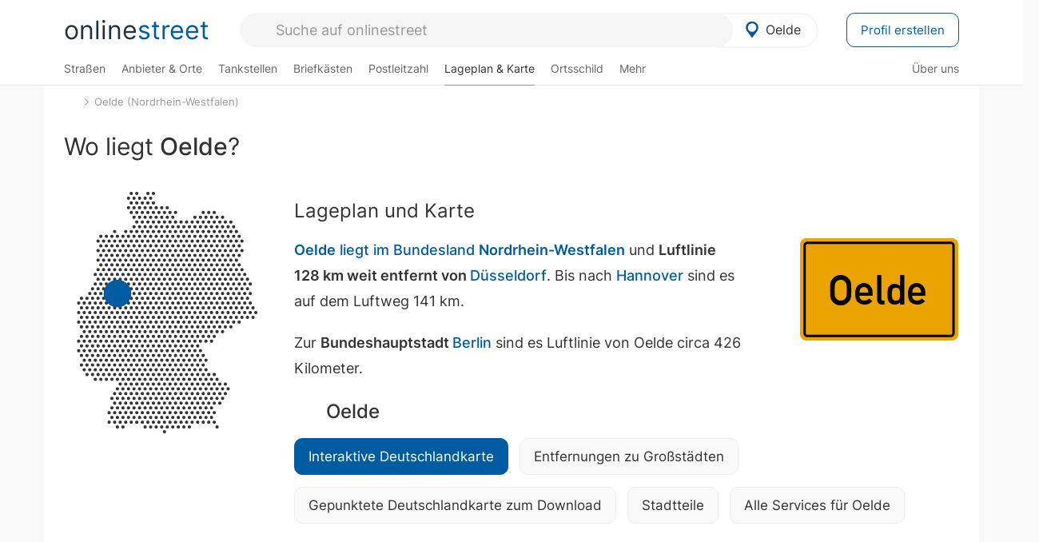

--- FILE ---
content_type: text/html; charset=utf-8
request_url: https://onlinestreet.de/orte/oelde/karte
body_size: 32683
content:
<!DOCTYPE html><html dir="ltr" lang="de"> <head> <meta charset="UTF-8"> <link href="//fundingchoicesmessages.google.com" rel="preconnect dns-prefetch" crossorigin><script>(function(){
'use strict';var g=function(a){var b=0;return function(){return b<a.length?{done:!1,value:a[b++]}:{done:!0}}},l=this||self,m=/^[\w+/_-]+[=]{0,2}$/,p=null,q=function(){},r=function(a){var b=typeof a;if("object"==b)if(a){if(a instanceof Array)return"array";if(a instanceof Object)return b;var c=Object.prototype.toString.call(a);if("[object Window]"==c)return"object";if("[object Array]"==c||"number"==typeof a.length&&"undefined"!=typeof a.splice&&"undefined"!=typeof a.propertyIsEnumerable&&!a.propertyIsEnumerable("splice"))return"array";
if("[object Function]"==c||"undefined"!=typeof a.call&&"undefined"!=typeof a.propertyIsEnumerable&&!a.propertyIsEnumerable("call"))return"function"}else return"null";else if("function"==b&&"undefined"==typeof a.call)return"object";return b},u=function(a,b){function c(){}c.prototype=b.prototype;a.prototype=new c;a.prototype.constructor=a};var v=function(a,b){Object.defineProperty(l,a,{configurable:!1,get:function(){return b},set:q})};var y=function(a,b){this.b=a===w&&b||"";this.a=x},x={},w={};var aa=function(a,b){a.src=b instanceof y&&b.constructor===y&&b.a===x?b.b:"type_error:TrustedResourceUrl";if(null===p)b:{b=l.document;if((b=b.querySelector&&b.querySelector("script[nonce]"))&&(b=b.nonce||b.getAttribute("nonce"))&&m.test(b)){p=b;break b}p=""}b=p;b&&a.setAttribute("nonce",b)};var z=function(){return Math.floor(2147483648*Math.random()).toString(36)+Math.abs(Math.floor(2147483648*Math.random())^+new Date).toString(36)};var A=function(a,b){b=String(b);"application/xhtml+xml"===a.contentType&&(b=b.toLowerCase());return a.createElement(b)},B=function(a){this.a=a||l.document||document};B.prototype.appendChild=function(a,b){a.appendChild(b)};var C=function(a,b,c,d,e,f){try{var k=a.a,h=A(a.a,"SCRIPT");h.async=!0;aa(h,b);k.head.appendChild(h);h.addEventListener("load",function(){e();d&&k.head.removeChild(h)});h.addEventListener("error",function(){0<c?C(a,b,c-1,d,e,f):(d&&k.head.removeChild(h),f())})}catch(n){f()}};var ba=l.atob("aHR0cHM6Ly93d3cuZ3N0YXRpYy5jb20vaW1hZ2VzL2ljb25zL21hdGVyaWFsL3N5c3RlbS8xeC93YXJuaW5nX2FtYmVyXzI0ZHAucG5n"),ca=l.atob("WW91IGFyZSBzZWVpbmcgdGhpcyBtZXNzYWdlIGJlY2F1c2UgYWQgb3Igc2NyaXB0IGJsb2NraW5nIHNvZnR3YXJlIGlzIGludGVyZmVyaW5nIHdpdGggdGhpcyBwYWdlLg=="),da=l.atob("RGlzYWJsZSBhbnkgYWQgb3Igc2NyaXB0IGJsb2NraW5nIHNvZnR3YXJlLCB0aGVuIHJlbG9hZCB0aGlzIHBhZ2Uu"),ea=function(a,b,c){this.b=a;this.f=new B(this.b);this.a=null;this.c=[];this.g=!1;this.i=b;this.h=c},F=function(a){if(a.b.body&&!a.g){var b=
function(){D(a);l.setTimeout(function(){return E(a,3)},50)};C(a.f,a.i,2,!0,function(){l[a.h]||b()},b);a.g=!0}},D=function(a){for(var b=G(1,5),c=0;c<b;c++){var d=H(a);a.b.body.appendChild(d);a.c.push(d)}b=H(a);b.style.bottom="0";b.style.left="0";b.style.position="fixed";b.style.width=G(100,110).toString()+"%";b.style.zIndex=G(2147483544,2147483644).toString();b.style["background-color"]=I(249,259,242,252,219,229);b.style["box-shadow"]="0 0 12px #888";b.style.color=I(0,10,0,10,0,10);b.style.display=
"flex";b.style["justify-content"]="center";b.style["font-family"]="Arial";c=H(a);c.style.width=G(80,85).toString()+"%";c.style.maxWidth=G(750,775).toString()+"px";c.style.margin="24px";c.style.display="flex";c.style["align-items"]="flex-start";c.style["justify-content"]="center";d=A(a.f.a,"IMG");d.className=z();d.src=ba;d.style.height="24px";d.style.width="24px";d.style["padding-right"]="16px";var e=H(a),f=H(a);f.style["font-weight"]="bold";f.textContent=ca;var k=H(a);k.textContent=da;J(a,
e,f);J(a,e,k);J(a,c,d);J(a,c,e);J(a,b,c);a.a=b;a.b.body.appendChild(a.a);b=G(1,5);for(c=0;c<b;c++)d=H(a),a.b.body.appendChild(d),a.c.push(d)},J=function(a,b,c){for(var d=G(1,5),e=0;e<d;e++){var f=H(a);b.appendChild(f)}b.appendChild(c);c=G(1,5);for(d=0;d<c;d++)e=H(a),b.appendChild(e)},G=function(a,b){return Math.floor(a+Math.random()*(b-a))},I=function(a,b,c,d,e,f){return"rgb("+G(Math.max(a,0),Math.min(b,255)).toString()+","+G(Math.max(c,0),Math.min(d,255)).toString()+","+G(Math.max(e,0),Math.min(f,
255)).toString()+")"},H=function(a){a=A(a.f.a,"DIV");a.className=z();return a},E=function(a,b){0>=b||null!=a.a&&0!=a.a.offsetHeight&&0!=a.a.offsetWidth||(fa(a),D(a),l.setTimeout(function(){return E(a,b-1)},50))},fa=function(a){var b=a.c;var c="undefined"!=typeof Symbol&&Symbol.iterator&&b[Symbol.iterator];b=c?c.call(b):{next:g(b)};for(c=b.next();!c.done;c=b.next())(c=c.value)&&c.parentNode&&c.parentNode.removeChild(c);a.c=[];(b=a.a)&&b.parentNode&&b.parentNode.removeChild(b);a.a=null};var ia=function(a,b,c,d,e){var f=ha(c),k=function(n){n.appendChild(f);l.setTimeout(function(){f?(0!==f.offsetHeight&&0!==f.offsetWidth?b():a(),f.parentNode&&f.parentNode.removeChild(f)):a()},d)},h=function(n){document.body?k(document.body):0<n?l.setTimeout(function(){h(n-1)},e):b()};h(3)},ha=function(a){var b=document.createElement("div");b.className=a;b.style.width="1px";b.style.height="1px";b.style.position="absolute";b.style.left="-10000px";b.style.top="-10000px";b.style.zIndex="-10000";return b};var K={},L=null;var M=function(){},N="function"==typeof Uint8Array,O=function(a,b){a.b=null;b||(b=[]);a.j=void 0;a.f=-1;a.a=b;a:{if(b=a.a.length){--b;var c=a.a[b];if(!(null===c||"object"!=typeof c||Array.isArray(c)||N&&c instanceof Uint8Array)){a.g=b-a.f;a.c=c;break a}}a.g=Number.MAX_VALUE}a.i={}},P=[],Q=function(a,b){if(b<a.g){b+=a.f;var c=a.a[b];return c===P?a.a[b]=[]:c}if(a.c)return c=a.c[b],c===P?a.c[b]=[]:c},R=function(a,b,c){a.b||(a.b={});if(!a.b[c]){var d=Q(a,c);d&&(a.b[c]=new b(d))}return a.b[c]};
M.prototype.h=N?function(){var a=Uint8Array.prototype.toJSON;Uint8Array.prototype.toJSON=function(){var b;void 0===b&&(b=0);if(!L){L={};for(var c="ABCDEFGHIJKLMNOPQRSTUVWXYZabcdefghijklmnopqrstuvwxyz0123456789".split(""),d=["+/=","+/","-_=","-_.","-_"],e=0;5>e;e++){var f=c.concat(d[e].split(""));K[e]=f;for(var k=0;k<f.length;k++){var h=f[k];void 0===L[h]&&(L[h]=k)}}}b=K[b];c=[];for(d=0;d<this.length;d+=3){var n=this[d],t=(e=d+1<this.length)?this[d+1]:0;h=(f=d+2<this.length)?this[d+2]:0;k=n>>2;n=(n&
3)<<4|t>>4;t=(t&15)<<2|h>>6;h&=63;f||(h=64,e||(t=64));c.push(b[k],b[n],b[t]||"",b[h]||"")}return c.join("")};try{return JSON.stringify(this.a&&this.a,S)}finally{Uint8Array.prototype.toJSON=a}}:function(){return JSON.stringify(this.a&&this.a,S)};var S=function(a,b){return"number"!==typeof b||!isNaN(b)&&Infinity!==b&&-Infinity!==b?b:String(b)};M.prototype.toString=function(){return this.a.toString()};var T=function(a){O(this,a)};u(T,M);var U=function(a){O(this,a)};u(U,M);var ja=function(a,b){this.c=new B(a);var c=R(b,T,5);c=new y(w,Q(c,4)||"");this.b=new ea(a,c,Q(b,4));this.a=b},ka=function(a,b,c,d){b=new T(b?JSON.parse(b):null);b=new y(w,Q(b,4)||"");C(a.c,b,3,!1,c,function(){ia(function(){F(a.b);d(!1)},function(){d(!0)},Q(a.a,2),Q(a.a,3),Q(a.a,1))})};var la=function(a,b){V(a,"internal_api_load_with_sb",function(c,d,e){ka(b,c,d,e)});V(a,"internal_api_sb",function(){F(b.b)})},V=function(a,b,c){a=l.btoa(a+b);v(a,c)},W=function(a,b,c){for(var d=[],e=2;e<arguments.length;++e)d[e-2]=arguments[e];e=l.btoa(a+b);e=l[e];if("function"==r(e))e.apply(null,d);else throw Error("API not exported.");};var X=function(a){O(this,a)};u(X,M);var Y=function(a){this.h=window;this.a=a;this.b=Q(this.a,1);this.f=R(this.a,T,2);this.g=R(this.a,U,3);this.c=!1};Y.prototype.start=function(){ma();var a=new ja(this.h.document,this.g);la(this.b,a);na(this)};
var ma=function(){var a=function(){if(!l.frames.googlefcPresent)if(document.body){var b=document.createElement("iframe");b.style.display="none";b.style.width="0px";b.style.height="0px";b.style.border="none";b.style.zIndex="-1000";b.style.left="-1000px";b.style.top="-1000px";b.name="googlefcPresent";document.body.appendChild(b)}else l.setTimeout(a,5)};a()},na=function(a){var b=Date.now();W(a.b,"internal_api_load_with_sb",a.f.h(),function(){var c;var d=a.b,e=l[l.btoa(d+"loader_js")];if(e){e=l.atob(e);
e=parseInt(e,10);d=l.btoa(d+"loader_js").split(".");var f=l;d[0]in f||"undefined"==typeof f.execScript||f.execScript("var "+d[0]);for(;d.length&&(c=d.shift());)d.length?f[c]&&f[c]!==Object.prototype[c]?f=f[c]:f=f[c]={}:f[c]=null;c=Math.abs(b-e);c=1728E5>c?0:c}else c=-1;0!=c&&(W(a.b,"internal_api_sb"),Z(a,Q(a.a,6)))},function(c){Z(a,c?Q(a.a,4):Q(a.a,5))})},Z=function(a,b){a.c||(a.c=!0,a=new l.XMLHttpRequest,a.open("GET",b,!0),a.send())};(function(a,b){l[a]=function(c){for(var d=[],e=0;e<arguments.length;++e)d[e-0]=arguments[e];l[a]=q;b.apply(null,d)}})("__d3lUW8vwsKlB__",function(a){"function"==typeof window.atob&&(a=window.atob(a),a=new X(a?JSON.parse(a):null),(new Y(a)).start())});}).call(this);
window.__d3lUW8vwsKlB__("[base64]");</script><script> function cmp_ui_additionals() {   var el = document.querySelector('.fc-stacks.fc-dialog-restricted-content'), elChild = '<p class="intro">Wir bieten ein kostenloses, werbefinanziertes Online-Angebot und verwenden Cookies für:</p>'; el.insertAdjacentHTML('afterbegin', elChild);  var el = document.querySelector('.fc-consent-root .fc-dialog-container .fc-dialog.fc-choice-dialog'), elChild = '<div class="fc-footer-imprint"><a href="https://onlinestreet.de/impressum#nutzungsbedingungen">Datenschutzerklärung</a><a href="https://onlinestreet.de/impressum#impressum">Impressum</a></div>'; el.insertAdjacentHTML('beforeend', elChild); }   window.dataLayer = window.dataLayer || []; function gtag(){dataLayer.push(arguments);} var ga_loaded = false;  function cmp_load_ga() {  ga_loaded = true; setTimeout(() => { }, 1000);  var ga4script = document.createElement("script"); ga4script.async = true; ga4script.src = "https://www.googletagmanager.com/gtag/js?id=G-FE6V3NCVGF"; document.getElementsByTagName("head")[0].appendChild(ga4script, document.getElementsByTagName("head")[0]); window.dataLayer = window.dataLayer || []; gtag('js', new Date()); gtag('config', 'G-FE6V3NCVGF', { 'content_group':'lageplan_ort', });   } function cmp_show_ads_after_consent() {   (adsbygoogle=window.adsbygoogle||[]).pauseAdRequests=0;   } function cmp_change_ads(tcData) { var MeasureContentPerformance = tcData.purpose.consents[8] || false; var hasDeviceStorageAndAccessConsent = tcData.purpose.consents[1] || false; var BasicAds = tcData.purpose.consents[2] || false; if ( hasDeviceStorageAndAccessConsent && BasicAds ) {  (adsbygoogle=window.adsbygoogle||[]).pauseAdRequests=0; if ( MeasureContentPerformance ) {  } } else { if ( MeasureContentPerformance ) {  }  var ads = document.querySelectorAll('.adsbygoogle'), i = 0, l = ads.length; for (i; i < l; i++) { ads[i].style.display = 'none'; } $(function() {  $('.ad-col-left').toggle();  if ( $('.content-col').hasClass('col-md-7') ) {  $('.content-col').removeClass('col-md-7').addClass('col-md-9'); } else if ( $('.content-col').hasClass('col-md-10') ) {  $('.content-col').removeClass('col-md-10').addClass('col-md-12'); } }); } }  function update_gtag_consent(tcData) {  gtag('consent', 'update', { 'ad_user_data': tcData.purpose.consents[3] ? 'granted' : 'denied', 'ad_personalization': tcData.purpose.consents[4] ? 'granted' : 'denied', 'ad_storage': tcData.purpose.consents[1] ? 'granted' : 'denied', 'analytics_storage': tcData.purpose.consents[8] ? 'granted' : 'denied' }); } var check_tcfapi = window.setInterval(function() { typeof __tcfapi === 'function' ? (window.clearInterval(check_tcfapi), __tcfapi('addEventListener', 2, function(tcData, success) { if ( tcData.eventStatus === 'cmpuishown' ) {  cmp_ui_additionals();   gtag('consent', 'default', { 'ad_storage': 'denied', 'ad_user_data': 'denied', 'ad_personalization': 'denied', 'analytics_storage': 'denied', 'wait_for_update': 500 }); } if (tcData.eventStatus === 'tcloaded' || tcData.eventStatus === 'useractioncomplete') {  if ( ! tcData.gdprApplies ) {  cmp_show_ads_after_consent(); cmp_load_ga(); } else {   var MeasureContentPerformance = tcData.purpose.consents[8] || false; if ( MeasureContentPerformance ) { cmp_load_ga(); }   var hasDeviceStorageAndAccessConsent = tcData.purpose.consents[1] || false;  if (hasDeviceStorageAndAccessConsent) {  var hasGoogleAdvertisingProductsConsent = tcData.vendor.consents[755] || false;  if ( hasGoogleAdvertisingProductsConsent ) {  cmp_show_ads_after_consent(); } else { cmp_change_ads(tcData); } } else { cmp_change_ads(tcData); } } update_gtag_consent(tcData); } })) : null ; }, 50); </script> <link href="//cdn.onlinestreet.de" rel="preconnect dns-prefetch" crossorigin> <link href="//cdnjs.cloudflare.com" rel="preconnect dns-prefetch" crossorigin>  <link href="//pagead2.googlesyndication.com" rel="preconnect dns-prefetch" crossorigin> <link href="//googleads.g.doubleclick.net" rel="preconnect dns-prefetch" crossorigin> <link href="//ad.doubleclick.net" rel="preconnect dns-prefetch" crossorigin> <link href="//static.doubleclick.net" rel="preconnect dns-prefetch" crossorigin> <link href="//adservice.google.de" rel="preconnect dns-prefetch" crossorigin> <link href="//adservice.google.com" rel="preconnect dns-prefetch" crossorigin> <title>Wo liegt Oelde? Lageplan und Karte</title> <meta name="description" content="Oelde liegt im Bundesland Nordrhein-Westfalen und Luftlinie 128 km weit entfernt von Düsseldorf. Bis nach Hannover sind es auf dem Luftweg 141 km. Der Lageplan von Oelde beantwortet die Frage: Wo genau in Nordrhein-Westfalen liegt eigentlich Oelde? Als Stadt liegt Oelde auf einer Fläche von 102,77 km² (Quadratkilometer). Zuständiger Kreis ist Waren..."> <meta name="robots" content="index,follow,max-image-preview:large"> <link rel="canonical" href="https://onlinestreet.de/orte/oelde/karte"> <link rel="manifest" href="https://cdn.onlinestreet.de/img/favicon/site.webmanifest.json.php"> <link rel="icon" type="image/png" href="https://cdn.onlinestreet.de/img/favicon/favicon-96x96.png" sizes="96x96" /> <link rel="icon" type="image/svg+xml" href="https://cdn.onlinestreet.de/img/favicon/favicon.svg" /> <link rel="shortcut icon" href="https://cdn.onlinestreet.de/img/favicon/favicon.ico" /> <link rel="apple-touch-icon" sizes="180x180" href="https://cdn.onlinestreet.de/img/favicon/apple-touch-icon.png" /> <meta name="apple-mobile-web-app-title" content="onlinestreet" /> <meta name="theme-color" content="#005CA2"> <meta name="viewport" content="width=device-width, initial-scale=1.0"/>  <link rel="preload" as="style" href="https://cdnjs.cloudflare.com/ajax/libs/twitter-bootstrap/3.4.1/css/bootstrap.min.css" /> <link rel="preload" as="script" href="https://cdnjs.cloudflare.com/ajax/libs/twitter-bootstrap/3.4.1/js/bootstrap.min.js" /> <link rel="preload" as="script" href="https://cdnjs.cloudflare.com/ajax/libs/jquery/1.12.4/jquery.min.js" />  <link rel="stylesheet" href="https://cdnjs.cloudflare.com/ajax/libs/twitter-bootstrap/3.4.1/css/bootstrap.min.css" />     <link rel="preload" as="style" href="https://cdn.onlinestreet.de/lib/styles.min.css?v=OS40Mw==" /><link rel="stylesheet" type="text/css" href="https://cdn.onlinestreet.de/lib/styles.min.css?v=OS40Mw==" />  <link rel="preload" href="//cdn.onlinestreet.de/lib/fonts/google/inter-v13-latin-regular.woff2" as="font" type="font/woff2" crossorigin> <link rel="preload" href="//cdn.onlinestreet.de/lib/fonts/google/inter-v13-latin-500.woff2" as="font" type="font/woff2" crossorigin> <link rel="preload" href="//cdn.onlinestreet.de/lib/fonts/google/inter-v13-latin-600.woff2" as="font" type="font/woff2" crossorigin> <link rel="preload" href="//cdn.onlinestreet.de/lib/fonts/google/inter-v13-latin-300.woff2" as="font" type="font/woff2" crossorigin> <link rel="preload" href="//cdn.onlinestreet.de/lib/fonts/fontawesome-free-7.1.0-web/webfonts/fa-solid-900.woff2" as="font" type="font/woff2" crossorigin>    <link rel="preload" as="image" href="https://cdn.onlinestreet.de/img/logo/marker.svg" />  <meta property="og:title" content="Wo liegt Oelde? Lageplan und Karte"/> <meta property="og:site_name" content="onlinestreet.de"/> <meta property="og:description" content="Oelde liegt im Bundesland Nordrhein-Westfalen und Luftlinie 128 km weit entfernt von Düsseldorf. Bis nach Hannover sind es auf dem Luftweg 141 km. Der Lageplan von Oelde beantwortet die Frage: Wo genau in Nordrhein-Westfalen liegt eigentlich Oelde? Als Stadt liegt Oelde auf einer Fläche von 102,77 km² (Quadratkilometer). Zuständiger Kreis ist Waren..." /> <meta property="og:type" content="website"/> <meta property="og:url" content="https://onlinestreet.de/orte/oelde/karte"/> <meta property="og:image" content="https://cdn.onlinestreet.de/img/orte/static-map-Z044ZWNDN0pnVGxQaHU5RU5WcWQ0UT09.jpg"/> <meta property="og:image:width" content="1000"/> <meta property="og:image:height" content="600"/> <meta name="twitter:card" content="summary_large_image"/> <meta name="twitter:title" content="Wo liegt Oelde? Lageplan und Karte"/> <meta name="twitter:description" content="Oelde liegt im Bundesland Nordrhein-Westfalen und Luftlinie 128 km weit entfernt von Düsseldorf. Bis nach Hannover sind es auf dem Luftweg 141 km. Der Lageplan von Oelde beantwortet die Frage: Wo genau in Nordrhein-Westfalen liegt eigentlich Oelde? Als Stadt liegt Oelde auf einer Fläche von 102,77 km² (Quadratkilometer). Zuständiger Kreis ist Waren..."/> <meta name="twitter:image" content="https://cdn.onlinestreet.de/img/orte/static-map-Z044ZWNDN0pnVGxQaHU5RU5WcWQ0UT09.jpg"/> <meta property="twitter:url" content="https://onlinestreet.de/orte/oelde/karte"/> <meta name="twitter:site" content="@onlinestreet_de"/> <meta name="twitter:creator" content="@onlinestreet_de"/> <script async src="https://pagead2.googlesyndication.com/pagead/js/adsbygoogle.js?client=ca-pub-1229119852267723" crossorigin="anonymous"></script> <script> (adsbygoogle = window.adsbygoogle||[]).pauseAdRequests=1; </script> </head> <body> <div class="loader loading"></div> <header> <nav class="navbar-fixed-top" id="globale-navigation"> <div class="navbar firstrow"> <div class="container flex-container"> <div class="flex" id="nav-logo"> <a class="onlinestreet-logo" href="https://onlinestreet.de/"> online<span>street</span> </a> </div> <div class="flex" id="nav-ortsauswahl"> <span id="navbar-ortsauswahl">  <img width="24" height="24" src="https://cdn.onlinestreet.de/img/logo/marker.svg" alt="Oelde erkunden" />Oelde </span> <span id="mobile-search-close">×</span> <div class="ortsauswahl-dropdown hidden"></div> </div> <div class="flex" id="nav-suche"> <div id="mobile-menu-toggle"> <i class="fas fa-bars" aria-hidden="true"></i> </div> <form name="header_search" method="get" action="https://onlinestreet.de/suche/" class="form-inline" role="form"> <input type="hidden" name="pid" value="9323" /> <input type="hidden" name="section" value="lageplan" /> <input required pattern=".{3,}" title="Mindestens drei Zeichen" name="q" type="text" class="form-control autocomplete-header-search" data-section="lageplan" data-ort="Oelde" data-pid="9323" autocomplete="os-header-suche" placeholder="Suche auf onlinestreet" /> </form> <i class="fas fa-search"></i> </div> <div class="flex" id="nav-neuer-eintrag"> <a href="https://onlinestreet.de/branchenbuch/profil/" class="btn btn-primary-invert">Profil erstellen</a> </div> </div> </div> <div class="navbar secondrow initial hidden-xs hidden-sm"> <div class="container"> <ul class="linkstruktur"> <li class=" strassen-link"><a href="https://onlinestreet.de/strassen/in-Oelde.html">Straßen</a></li><li class="first branchen-link"><a href="https://onlinestreet.de/Regional/Europa/Deutschland/Nordrhein-Westfalen/Landkreise/Warendorf/St%C3%A4dte_und_Gemeinden/Oelde.html">Anbieter & Orte</a></li><li class=""><a href="https://onlinestreet.de/tankstellen/oelde">Tankstellen</a></li><li class=""><a href="https://onlinestreet.de/briefkasten/Oelde/alle.html">Briefkästen</a></li><li class=""><a id="nav-postleitzahlen" href="https://onlinestreet.de/plz/Oelde.html">Postleitzahl</a></li><li class="active"><a href="https://onlinestreet.de/orte/oelde/karte">Lageplan & Karte</a></li><li class=""><a href="https://onlinestreet.de/strassen/ortsschild/Oelde.html">Ortsschild</a></li><li class="dropdown "><a class="dropdown-toggle" href="#" role="button" id="dropdownMenuLink" data-toggle="dropdown" aria-haspopup="true" aria-expanded="false">Mehr <i class="fas fa-chevron-down color-silver ml5"></i></a> <ul class="dropdown-menu"> <li class=""><a class="dropdown-item" href="https://onlinestreet.de/bundesland/Oelde.html">In welchem Bundesland liegt Oelde?</a></li> <li class="subheading">Weitere Services & Rechner</li> <li class=""> <a class="dropdown-item" href="https://onlinestreet.de/kennzeichen/"> Kennzeichen-Suche </a> </li> <li class=""> <a class="dropdown-item" href="https://onlinestreet.de/banken/iban/"> IBAN Rechner </a> </li> <li class=""> <a class="dropdown-item" href="https://onlinestreet.de/banken/iban-zu-bic/"> IBAN Prüfer </a> </li>  <li class="subheading">Tools & Generatoren</li> <li class=""> <a class="dropdown-item" href="https://onlinestreet.de/strassen/verkehrsschild/"> Verkehrsschilder </a> </li> <li class=""> <a class="dropdown-item" href="https://onlinestreet.de/strassen/ortsschild/generator.html"> Ortsschild Generator </a> </li> <li class=""> <a class="dropdown-item" href="https://onlinestreet.de/strassen/schild/generator.html"> Straßenschild Generator </a> </li> <li class=""> <a class="dropdown-item" href="https://onlinestreet.de/kennzeichen/generator"> Kennzeichen Generator </a> </li> </ul> </li> </ul> <ul class="linkstruktur navbar-right"> <li class=""><a title="Über uns" href="https://onlinestreet.de/ueber-uns">Über uns</a></li> </ul> </div> </div> <div class="mobile-menu hidden"> <div class="mobile-menu-content"> <span id="mobile-menu-close">&times;</span> <a class="mobile-menu-logo" href="https://onlinestreet.de/">online<span>street</span></a> <form name="mobile_search" method="get" action="https://onlinestreet.de/suche/" class="form-inline mobile-search" role="form"> <input type="hidden" name="pid" value="9323" /> <input type="hidden" name="section" value="lageplan" /> <input required pattern=".{3,}" title="Mindestens drei Zeichen" name="q" type="text" class="form-control autocomplete-header-search" data-section="lageplan" data-ort="Oelde" data-pid="9323" autocomplete="os-header-suche" placeholder="Suche auf onlinestreet" /> <i class="fas fa-search"></i> </form> <div class="row mt5"> <div class="col-xs-8 pr10 mb0"> <p class="lead mr0 mb15"> Dein Straßenverzeichnis, Branchenbuch und lokales Nachschlagewerk für <nobr class="overflow-ellipsis"><i class="fas fa-map-marker color-silver ml5 mr10"></i><a href="https://onlinestreet.de/orte/oelde">Oelde</a></nobr>. </p> </div> <div class="col-xs-4 pl0 mb0"> <a href="https://onlinestreet.de/orte/oelde"> <img class="img-responsive mt5" loading="lazy" src="https://onlinestreet.de/strassen/ortsschild/Oelde.png" alt="Oelde in Nordrhein-Westfalen" /> </a> </div> </div> <button class="anderen-ort-waehlen btn btn btn-sm btn-default mr10" title="Anderen Ort wählen">Ort ändern</button> <a class="btn btn-sm btn-default mr15" href="https://onlinestreet.de/ueber-uns" title="Über uns">Über uns</a> <div class="you-are-here">  <div class="row"> <div class="col-xs-9 mb0"> <a class="title" href="https://onlinestreet.de/orte/oelde/karte"> Lageplan <small class="text-muted overflow-ellipsis">Wo liegt Oelde?</small> </a> </div> <div class="col-xs-3 mb0"> <a href="https://onlinestreet.de/orte/oelde/karte"> <img class="topic img-responsive" alt="Wo liegt Oelde?" loading="lazy" src="https://cdn.onlinestreet.de/img/material-design/lageplan-200x200.jpg" width="200" height="200" /> </a> </div> </div> <small class="current-page-headline">Aktuelle Seite</small> <a class="current-page overflow-ellipsis" href="https://onlinestreet.de/orte/oelde/karte">Wo liegt Oelde? Lageplan und Karte</a> <small class="relevant-page-headline">Übergeordnete Seiten</small> <a class="relevant-page btn btn-sm btn-default" href="https://onlinestreet.de/orte/oelde">Oelde (Nordrhein-Westfalen)</a> </div>  <h4 class="mt40">Alle <strong>Services</strong> für <nobr class="overflow-ellipsis"><i class="fas fa-map-marker color-silver ml5 mr10"></i><a href="https://onlinestreet.de/orte/oelde">Oelde</a></nobr></h4> <div class="row mt20 pr15"> <div class="col-xs-4 m-service"> <a class="" href="https://onlinestreet.de/strassen/in-Oelde.html"> <img class="img-responsive" alt="Straßenverzeichnis für Oelde" loading="lazy" src="https://cdn.onlinestreet.de/img/material-design/strassenverzeichnis-kompass-200x200.jpg" width="200" height="200" /> <span>Straßen</span> <small>Wohnlage und <br class="visible-xs">Lebensqualität</small> </a> </div> <div class="col-xs-4 m-service"> <a class="" href="https://onlinestreet.de/Regional/Europa/Deutschland/Nordrhein-Westfalen/Landkreise/Warendorf/St%C3%A4dte_und_Gemeinden/Oelde.html"> <img class="img-responsive" alt="Branchenbuch für Oelde" loading="lazy" src="https://cdn.onlinestreet.de/img/material-design/digitales-branchenbuch-200x200.jpg" width="200" height="200" /> <span>Anbieter & Orte</span> <small>Lokales <br class="visible-xs">Verzeichnis</small> </a> </div> <div class="col-xs-4 m-service"> <a class="" href="https://onlinestreet.de/tankstellen/oelde"> <img class="img-responsive" alt="Oelde: Tankstelle in der Nähe" loading="lazy" src="https://cdn.onlinestreet.de/img/material-design/tankstellen-200x200.jpg" width="200" height="200" /> <span>Tankstellen</span> <small>Günstig tanken <br class="visible-xs">in der Nähe</small> </a> </div> <div class="col-xs-4 m-service"> <a class="" href="https://onlinestreet.de/briefkasten/Oelde/alle.html"> <img class="img-responsive" alt="Briefkasten Standorte in Oelde finden" loading="lazy" src="https://cdn.onlinestreet.de/img/material-design/briefkasten-200x200.jpg" width="200" height="200" /> <span>Briefkästen</span> <small>Standorte und <br class="visible-xs">Leerungszeiten</small> </a> </div> <div class="col-xs-4 m-service"> <a class="" href="https://onlinestreet.de/plz/Oelde.html"> <img class="img-responsive" alt="Postleitzahl Oelde" loading="lazy" src="https://cdn.onlinestreet.de/img/material-design/postleitzahlen-200x200.jpg" width="200" height="200" /> <span>Postleitzahl</span> <small>PLZ und <br class="visible-xs">Ortsteile</small> </a> </div> <div class="col-xs-4 m-service"> <a class="" href="https://onlinestreet.de/orte/oelde/karte"> <img class="img-responsive" alt="Wo liegt Oelde?" loading="lazy" src="https://cdn.onlinestreet.de/img/material-design/lageplan-200x200.jpg" width="200" height="200" /> <span>Lageplan</span> <small>Wo liegt <br class="visible-xs">Oelde?</small> </a> </div> <div class="col-xs-4 m-service"> <a class="" href="https://onlinestreet.de/strassen/ortsschild/Oelde.html"> <img class="img-responsive" alt="Ortsschild von Oelde" loading="lazy" src="https://cdn.onlinestreet.de/img/material-design/ortsschild-200x200.jpg" width="200" height="200" /> <span>Ortsschild</span> <small>Generator und <br class="visible-xs">Download</small> </a> </div> <div class="col-xs-4 m-service"> <a class="" href="https://onlinestreet.de/bundesland/Oelde.html"> <img class="img-responsive" alt="In welchem Bundesland liegt Oelde?" loading="lazy" src="https://cdn.onlinestreet.de/img/material-design/bundeslaender-200x200.jpg" width="200" height="200" /> <span>Bundesland</span> <small>In welchem <br class="visible-xs">Bundesland liegt Oelde?</small> </a> </div> <div class="col-xs-12 text-center pr0"> <a class="btn btn-primary mt15 mr15" href="https://onlinestreet.de/branchenbuch/profil/" title="Firma eintragen">Profil erstellen</a>  </div> </div> <h4><strong>Weitere Services</strong> für Deutschland</h4> <div class="row weitere pr15 mt15"> <div class="m-service"> <a href="https://onlinestreet.de/banken/iban/"> <img loading="lazy" src="https://cdn.onlinestreet.de/img/material-design/iban-rechner-200x200.jpg" width="50" height="50" alt="IBAN Rechner" /> <span>IBAN-Rechner & Prüfer</span> </a> </div> <div class="m-service"> <a href="https://onlinestreet.de/kennzeichen/"> <img loading="lazy" src="https://cdn.onlinestreet.de/img/material-design/kennzeichen-200x200.jpg" width="50" height="50" alt="KFZ Kennzeichen Suche" /> <span>Kennzeichen-Suche</span> </a> </div> <div class="m-service"> <a href="https://onlinestreet.de/kennzeichen/generator"> <img loading="lazy" src="https://cdn.onlinestreet.de/img/material-design/kennzeichen-generator-200x200.jpg" width="50" height="50" alt="Kennzeichen Generator" /> <span class="tl">Kennzeichen-Generator</span> </a> </div> <div class="m-service"> <a href="https://onlinestreet.de/strassen/verkehrsschild/"> <img loading="lazy" src="https://cdn.onlinestreet.de/img/material-design/verkehrsschilder-200x200.jpg" width="50" height="50" alt="Verkehrsschild gestalten" /> <span class="tl">Verkehrsschilder</span> </a> </div> <div class="m-service"> <a href="https://onlinestreet.de/strassen/ortsschild/generator.html"> <img loading="lazy" src="https://cdn.onlinestreet.de/img/material-design/ortsschild-200x200.jpg" width="50" height="50" alt="Ortsschild Generator" /> <span class="tl">Ortsschild-Generator</span> </a> </div> <div class="m-service"> <a href="https://onlinestreet.de/strassen/schild/generator.html"> <img loading="lazy" src="https://cdn.onlinestreet.de/img/material-design/strassenschild-200x200.jpg" width="50" height="50" alt="Straßenschild Generator" /> <span class="tl">Straßenschild-Generator</span> </a> </div> </div> <footer class="mobile-menu-imprint text-muted"> <p>onlinestreet <span class="pull-right">&copy; 2006 - 2025</span></p> <p> <a class="mr15" href="https://onlinestreet.de/ueber-uns">Über uns</a> <a href="https://onlinestreet.de/impressum"> <span class="mr15">Support</span> <span class="mr15">Nutzungsbedingungen</span> <span class="mr15">Datenschutz</span> <span class="mr15">Cookies</span> <span class="mr15">Credits / Quellen</span> <span class="mr15">Kontakt</span> <span class="mr15">Impressum</span> </a> </p> </footer> <footer class="hwd-footer"> <div class="row"> <div class="col-md-5"> <h6> <img alt="onlinestreet: Städte, Orte und Straßen" loading="lazy" src="https://hello-world.digital/assets/img/projects-hwd-footer/icon-magnify.svg" width="40" height="40" /> <small>Über onlinestreet</small> Erkunde Städte, Orte und Straßen </h6> <p> Neue Straßen entdecken und gute Anbieter in Deiner Region finden: Als digitales Straßen&shy;verzeichnis und Branchen&shy;buch für Deutschland bietet Dir onlinestreet viele nützliche Services und Tools für Deinen Alltag. </p> <ul> <li><i class="fas fa-smile"></i>Von und für Menschen wie Du und ich!</li> <li><i class="fas fa-smile"></i>100% echte Erfahrungsberichte und Bewertungen!</li> <li><i class="fas fa-smile"></i>Jeden Tag ein bisschen besser!</li> </ul> </div> <div class="col-md-5 col-md-offset-1"> <img alt="Hello World Digital" class="hwd-logo" loading="lazy" src="https://hello-world.digital/assets/img/projects-hwd-footer/hello-world-digital.svg" width="120" height="82" /> <p> Dies ist ein Portal von Hello World Digital. <br class="hidden-xs">Wir entwickeln digitale Tools und liefern <br class="hidden-xs">hilfreiche Informationen für Deinen Alltag. </p> <div class="hwd-icons"> <img loading="lazy" src="https://hello-world.digital/assets/img/projects-hwd-footer/icon-cocktail-01.svg" alt="Icon: Cocktail" width="32" height="35" /><img loading="lazy" src="https://hello-world.digital/assets/img/projects-hwd-footer/icon-handy.svg" alt="Icon: Handy" width="21" height="35" /><img loading="lazy" src="https://hello-world.digital/assets/img/projects-hwd-footer/icon-home.svg" alt="Icon: Home" width="35" height="35" /><img loading="lazy" src="https://hello-world.digital/assets/img/projects-hwd-footer/icon-science.svg" alt="Icon: Science" width="21" height="35" /><img loading="lazy" src="https://hello-world.digital/assets/img/projects-hwd-footer/icon-browser.svg" alt="Icon: Browser" width="35" height="27" /> </div> <a class="btn track-ga-event" data-action="Footer: Hello World Digital" data-label="Website-Link" href="https://hello-world.digital/de/" target="_blank" rel="noopener">hello-world.digital</a> </div> </div> </footer> </div></div> </nav> </header> <div class="breadcrumbs-container"> <div class="container section-container"> <ol class="breadcrumb" itemscope itemtype="http://schema.org/BreadcrumbList"> <li itemprop="itemListElement" itemscope itemtype="http://schema.org/ListItem"><a itemprop="item" href="https://onlinestreet.de/" title="Startseite"><i class="fas fa-home"></i><meta itemprop="name" content="Startseite" /><meta itemprop="position" content="1" /></li><li itemprop="itemListElement" itemscope itemtype="http://schema.org/ListItem"><a itemprop="item" href="https://onlinestreet.de/orte/oelde"><span itemprop="name">Oelde (Nordrhein-Westfalen)</span></a><meta itemprop="position" content="2" /></li><li class="active visible-xs-inline-block">Wo liegt Oelde? Lageplan und Karte</li> </ol> </div> </div> <main class=""> <div class="container section-container"> <div class="row"> <div class="col-sm-12 content-col"> <!--google_ad_section_start--> <div itemscope itemtype="http://schema.org/FAQPage"> <div itemscope itemprop="mainEntity" itemtype="http://schema.org/Question"> <h1 itemprop="name">Wo liegt <strong>Oelde</strong>?</h1> <div class="row"> <div class="col-sm-3 hidden-xs"> <a href="#dotted-map"> <img class="img-responsive ml15 mr15" src="https://cdn.onlinestreet.de/img/orte/dotted-map-Z044ZWNDN0pnVGxQaHU5RU5WcWQ0UT09.v1.svg" width="" height="" alt="Wo liegt Oelde?" /> </a> </div> <div class="col-sm-9 mb0"> <h2 class="mt10">Lageplan und Karte</h2> <a href="https://onlinestreet.de/orte/oelde"><img class="hidden-xs pull-right mb25 ml50" src="https://onlinestreet.de/strassen/ortsschild/Oelde.png" alt="Wo liegt Oelde?" width="200" height="130" /></a> <a class="visible-xs pull-right mb10 ml15" href="#dotted-map"><img class="img-responsive" src="https://cdn.onlinestreet.de/img/orte/dotted-map-Z044ZWNDN0pnVGxQaHU5RU5WcWQ0UT09.v1.svg" width="120" height="" alt="Wo liegt Oelde?" /></a> <div itemprop="suggestedAnswer acceptedAnswer" itemscope itemtype="http://schema.org/Answer"> <p class="lead" itemprop="text"><a href="https://onlinestreet.de/bundesland/Oelde.html"><strong>Oelde</strong> liegt im Bundesland <strong>Nordrhein-Westfalen</strong></a> und <strong>Luftlinie <nobr>128 km</nobr> weit entfernt von <a href="https://onlinestreet.de/orte/duesseldorf/karte">Düsseldorf</a></strong>. Bis nach <a href="https://onlinestreet.de/orte/hannover/karte">Hannover</a> sind es auf dem Luftweg 141 km.</p> <p class="lead">Zur <strong>Bundeshauptstadt <a href="https://onlinestreet.de/orte/berlin/karte">Berlin</a></strong> sind es Luftlinie von Oelde circa 426 Kilometer.</p> </div> <h2 class="mt0"><i class="fas fa-map-marker color-silver mr10"></i><strong>Oelde</strong></h2> <a class="btn btn-primary mr10 mb15" href="#karte">Interaktive Deutschlandkarte</a> <a class="btn btn-default mr10 mb15" href="#entfernungen_landeshauptstaedte">Entfernungen zu Großstädten</a> <a class="btn btn-default mr10 mb15" href="#dotted-map">Gepunktete Deutschlandkarte<span class="hidden-xs"> zum Download</span></a> <a class="btn btn-default mr10 mb15" href="#stadtteile">Stadtteile</a> <a class="btn btn-default mr10 mb15" href="#services">Alle Services für Oelde</a> </div> </div> </div> </div> <div class="ad-top loading loading-ads">  <ins class="adsbygoogle onlinestreetde-top-flexible" style="display:inline-block" data-full-width-responsive="true" data-ad-client="ca-pub-1229119852267723" data-ad-slot="2866974964" data-ad-format="rectangle"></ins> <script> (adsbygoogle = window.adsbygoogle || []).push({}); </script> </div> <div itemprop="geo" itemscope="" itemtype="https://schema.org/GeoCoordinates"> <meta itemprop="latitude" content="51.8297"> <meta itemprop="longitude" content="8.1464"> </div> <h2 id="karte"><strong>Deutschlandkarte</strong> mit Oelde im Blickpunkt</h2> <script type="text/javascript"> function show_map() { var lite = L.tileLayer("https://sgx.geodatenzentrum.de/wmts_topplus_open/tile/1.0.0/web_grau/default/WEBMERCATOR/{z}/{y}/{x}.png", { attribution: "&copy; <a href='https://www.openstreetmap.org/copyright'>OpenStreetMap</a> contributors, Map data: &copy; <a href='http://www.govdata.de/dl-de/by-2-0'>dl-de/by-2-0</a>", maxZoom: 18 }); var full = L.tileLayer("https://{s}.tile.openstreetmap.de/tiles/osmde/{z}/{x}/{y}.png", { attribution: "&copy; <a href='http://osm.org/copyright'>OpenStreetMap</a> contributors" }); var satellite = L.tileLayer("http://services.arcgisonline.com/arcgis/rest/services/World_Imagery/MapServer/tile/{z}/{y}/{x}", { attribution: "Tiles &copy; Esri &mdash; Source: Esri, i-cubed, USDA, USGS, AEX, GeoEye, Getmapping, Aerogrid, IGN, IGP, UPR-EGP, and the GIS User Community" }); var map = L.map("map", { dragging: !L.Browser.mobile, tap: !L.Browser.mobile, center: [51.35, 10.5], zoom: 6, layers: [lite] }); /* PopUp zentrieren, siehe https://stackoverflow.com/questions/22538473/leaflet-center-popup-and-marker-to-the-map */ map.on("popupopen", function(e) { var px = map.project(e.target._popup._latlng); px.y -= e.target._popup._container.clientHeight/2; map.panTo(map.unproject(px),{animate: true}); }); map.whenReady( function() { /* Event-Listener erst nach 1 Sekunde aktivieren, da sie vorher schon automatisch feuern */ setTimeout(leaflet_whenReady_Callback, 2000); }); function leaflet_whenReady_Callback() { map.on("zoomanim", function() { /* console.log("Control: zoomanim"); */ ga4_event("click", "map", "zoom"); }); map.on("baselayerchange", function() { /* console.log("Control: baselayerchange"); */ ga4_event("click", "map", "baselayerchange"); }); map.on("popupopen", function() { /* console.log("Control: popupopen"); */ ga4_event("click", "map", "popupopen"); }); map.on("tooltipopen", function() { /* console.log("Control: tooltipopen"); */ ga4_event("click", "map", "tooltipopen"); }); map.on("enterFullscreen", function() { /* console.log("Control: enterFullscreen"); */ ga4_event("click", "map", "enter_fullscreen"); map.scrollWheelZoom.enable(); if ( L.Browser.mobile ) { /* MOBILE DEVICE */ map.dragging.enable(); } }); map.on("exitFullscreen", function() { /* console.log("Control: exitFullscreen"); */ ga4_event("click", "map", "exit_fullscreen"); map.scrollWheelZoom.disable(); if ( L.Browser.mobile ) { /* MOBILE DEVICE */ map.dragging.disable(); } }); } map.scrollWheelZoom.disable(); /* fullscreen API not avaliable on iOS devices */ var iOS = /iPad|iPhone|iPod/.test(navigator.userAgent) && !window.MSStream; if ( !iOS ) { L.control.fullscreen({ position: "topright", title: "Vollbild", titleCancel: "Vollbild-Modus beenden", forceSeparateButton: true }).addTo(map); } map.zoomControl.setPosition("topright"); var baseMaps = { "Vereinfachte Kartenansicht": lite, "Detaillierte Kartenansicht": full, "Satellitenansicht": satellite }; L.control.layers(baseMaps).addTo(map); /* DE: Grenzen */ var boundary_de = L.polyline([[47.5557964,10.4544399],[47.540403,10.4889121],[47.535167,10.5245223],[47.5340164,10.5733588],[47.5557387,10.580397],[47.5697413,10.5979477],[47.559044,10.6347529],[47.5587703,10.6910027],[47.5447809,10.6945958],[47.537277,10.7510481],[47.5139211,10.777508],[47.5346673,10.853562],[47.5373146,10.8902632],[47.5136312,10.918007],[47.4991193,10.8702945],[47.4816076,10.8713464],[47.4855098,10.9097209],[47.4799665,10.9384622],[47.4719238,10.9281071],[47.4300177,10.9836122],[47.4001659,10.9704474],[47.3941469,11.0060955],[47.3954762,11.1149388],[47.4122139,11.1281244],[47.4216002,11.1580288],[47.4305061,11.2213137],[47.4282377,11.2534161],[47.397349,11.2223096],[47.3979589,11.2724942],[47.4072642,11.290057],[47.4270797,11.2910304],[47.4324056,11.3176166],[47.4499051,11.3385586],[47.4448563,11.421433],[47.4667359,11.4094382],[47.467127,11.3896464],[47.4804745,11.3892941],[47.5178799,11.4421529],[47.5072432,11.4493318],[47.5047271,11.5056645],[47.5145064,11.5724166],[47.5254507,11.5881089],[47.5547196,11.5868807],[47.5816342,11.6063562],[47.5811674,11.6280322],[47.5935181,11.6409507],[47.5841252,11.6582079],[47.5889654,11.7001715],[47.5877161,11.7453084],[47.5911967,11.7810482],[47.5823238,11.8473688],[47.6023579,11.8549553],[47.613838,11.9136975],[47.6127291,11.9333303],[47.6232007,12.0127625],[47.6119571,12.0196276],[47.6186831,12.0642122],[47.6097453,12.0823518],[47.6114504,12.1152172],[47.6053353,12.1398022],[47.6143898,12.1790043],[47.6012811,12.1772643],[47.614045,12.2081354],[47.6429018,12.1979376],[47.6824158,12.1672944],[47.701167,12.1624246],[47.7004961,12.1835036],[47.7181373,12.2267425],[47.7415525,12.2497055],[47.7325165,12.2649807],[47.6943766,12.2412609],[47.6794511,12.2552499],[47.6878885,12.2775137],[47.697055,12.3380351],[47.6838421,12.3636175],[47.6963833,12.4291199],[47.6918376,12.4429966],[47.6739052,12.440743],[47.649733,12.465113],[47.6369024,12.4913477],[47.6251006,12.4991695],[47.6364725,12.536374],[47.6323152,12.5750269],[47.6722155,12.6033971],[47.6762168,12.6300882],[47.6720806,12.654889],[47.6810368,12.6661134],[47.6811271,12.7051123],[47.6757562,12.7448495],[47.6630364,12.7572069],[47.6715362,12.7840532],[47.6528838,12.758401],[47.6121071,12.8244836],[47.6102534,12.8073584],[47.5794269,12.7800664],[47.5568271,12.7945148],[47.544902,12.8177288],[47.5461972,12.8470113],[47.5307857,12.8517108],[47.5221713,12.8794727],[47.4969431,12.9087264],[47.4741446,12.9713712],[47.4850655,12.9752649],[47.4786749,12.9946795],[47.4643842,13.0066207],[47.4866965,13.0268945],[47.4921627,13.0476465],[47.521496,13.0472929],[47.5325623,13.0309363],[47.5573407,13.0557034],[47.5833636,13.0436523],[47.588385,13.0720767],[47.6014623,13.062619],[47.6351717,13.0989358],[47.6624823,13.0800589],[47.6870338,13.0807484],[47.7105316,13.0494983],[47.7229239,13.0105247],[47.707412,12.9871975],[47.7102937,12.924907],[47.7274474,12.9045536],[47.7490584,12.9362816],[47.7709804,12.9422359],[47.7698848,12.9277236],[47.7983086,12.9624512],[47.8296476,12.9861498],[47.8414377,13.0024286],[47.8543925,13.0013973],[47.9259472,12.9437541],[47.9418943,12.9389657],[47.9422635,12.919334],[47.9570987,12.9114873],[47.9664288,12.8711145],[48.0068549,12.8575364],[48.0251359,12.8386803],[48.0659435,12.7704846],[48.0868349,12.7529806],[48.110887,12.7497458],[48.1289069,12.7647553],[48.1248462,12.7881592],[48.1472651,12.8002671],[48.1529122,12.8275304],[48.1678409,12.8480797],[48.2023164,12.8729079],[48.2105275,12.9592694],[48.2578178,13.0216802],[48.2771446,13.0805772],[48.2798441,13.1339671],[48.2915131,13.1663812],[48.2954589,13.1954912],[48.2951384,13.2616289],[48.3247791,13.3316966],[48.3555886,13.3721751],[48.3711699,13.4060218],[48.4365092,13.4396839],[48.456641,13.4269976],[48.5101616,13.4574902],[48.5285462,13.4449058],[48.5384497,13.449831],[48.5533741,13.4369714],[48.5639468,13.4499793],[48.5539753,13.4635543],[48.5725145,13.5040344],[48.5903345,13.508384],[48.5836836,13.5330046],[48.5620417,13.5670168],[48.5697097,13.5930009],[48.5540769,13.6257251],[48.5491968,13.6531757],[48.5336278,13.6654308],[48.5130191,13.7270907],[48.5293896,13.7477845],[48.5440488,13.7436701],[48.5654557,13.7602764],[48.553607,13.7681572],[48.5733192,13.8004766],[48.5973321,13.8012569],[48.618605,13.8257926],[48.6426179,13.8236576],[48.6491562,13.8144113],[48.6947911,13.8166374],[48.691901,13.8336045],[48.715082,13.7948921],[48.7308599,13.8179912],[48.7543909,13.8209882],[48.7716181,13.8395522],[48.7808598,13.8043193],[48.7973454,13.8149869],[48.8257453,13.7879534],[48.8312865,13.7690194],[48.885452,13.7361343],[48.8781541,13.7159151],[48.8801415,13.6714332],[48.8935723,13.655475],[48.9489853,13.621575],[48.9413731,13.6068416],[48.9707391,13.5800783],[48.9680235,13.5433645],[48.9740487,13.5292744],[48.9691174,13.5070632],[48.9421519,13.5082341],[48.9416712,13.4947879],[48.9628512,13.4586309],[48.9724917,13.4261845],[48.9872228,13.4027237],[49.0238456,13.4058295],[49.0410739,13.3921715],[49.0506602,13.3973711],[49.0572286,13.3780854],[49.0888912,13.3441834],[49.1186351,13.2891825],[49.113695,13.2364079],[49.1221797,13.2055314],[49.1440046,13.1702942],[49.1740094,13.170043],[49.203129,13.1098872],[49.2155636,13.1147635],[49.2291202,13.0862112],[49.2474302,13.0807608],[49.2502062,13.0604046],[49.2640337,13.0549757],[49.2639295,13.0339821],[49.2787632,13.0255364],[49.3043286,13.029112],[49.3073274,13.0055017],[49.3237958,12.9886247],[49.3429108,12.9500328],[49.3504074,12.8801008],[49.3323503,12.8868463],[49.3445051,12.8472732],[49.3416273,12.8030881],[49.3481587,12.7787034],[49.3592151,12.7823622],[49.3752403,12.7580737],[49.3948022,12.7576677],[49.4247596,12.7087041],[49.4260962,12.679371],[49.4349669,12.6565653],[49.4834694,12.6428962],[49.5214238,12.6442046],[49.5324287,12.6021366],[49.5598242,12.5740503],[49.5863445,12.5766795],[49.5967633,12.5640801],[49.6196089,12.5607429],[49.6181021,12.5281036],[49.6405971,12.5280188],[49.6437318,12.5176218],[49.6660856,12.5299742],[49.6867278,12.5213592],[49.6878749,12.4851282],[49.6939921,12.4840483],[49.7037984,12.4425011],[49.7305677,12.4256975],[49.7327087,12.4125126],[49.7618607,12.40311],[49.785746,12.4671872],[49.833671,12.4730575],[49.8375275,12.4979799],[49.8569369,12.4978642],[49.8585371,12.5109637],[49.8816925,12.5216079],[49.9015379,12.5500296],[49.920496,12.5476758],[49.9355371,12.4783364],[49.9488481,12.470454],[49.972049,12.499559],[49.9948743,12.4607382],[49.984392,12.4314804],[49.9935033,12.4353017],[50.0049915,12.402137],[50.0396587,12.3378678],[50.0321901,12.3288489],[50.0533724,12.317282],[50.0551734,12.2792573],[50.0640584,12.2607468],[50.0764724,12.2754135],[50.1021191,12.2291209],[50.1106041,12.1997222],[50.1431687,12.1951627],[50.1589132,12.2113948],[50.1977942,12.1970865],[50.2048386,12.1784899],[50.2286574,12.15461],[50.2380099,12.1089021],[50.2524026,12.0905905],[50.2621751,12.0976244],[50.2750245,12.1382889],[50.2987854,12.119202],[50.3063744,12.1262701],[50.3145669,12.1048882],[50.3221137,12.1503503],[50.322223,12.1846057],[50.3067144,12.1995029],[50.272839,12.2013248],[50.2709779,12.2538433],[50.2501808,12.2659403],[50.247105,12.2391525],[50.2210072,12.2939073],[50.1965503,12.2746533],[50.1768935,12.2893624],[50.1719463,12.318116],[50.1922887,12.3383141],[50.2074289,12.3234207],[50.2424503,12.3312942],[50.2362579,12.3492977],[50.2534234,12.3503184],[50.2851075,12.3706754],[50.289586,12.3941494],[50.3007616,12.403042],[50.3214007,12.3983534],[50.3227205,12.4309643],[50.3419993,12.4423676],[50.3548125,12.4693422],[50.3470093,12.4839553],[50.3704061,12.4862391],[50.3972595,12.5120317],[50.3993495,12.5582291],[50.4065011,12.6032847],[50.415683,12.6168551],[50.4106226,12.6440816],[50.4162895,12.6707804],[50.3971204,12.707118],[50.4079458,12.7075535],[50.4323396,12.7344729],[50.4494311,12.7948562],[50.4446374,12.807234],[50.4602924,12.8190353],[50.4127366,12.9347981],[50.4215803,12.9872685],[50.4448757,13.0179402],[50.4669944,13.0184473],[50.5097436,13.0316484],[50.501236,13.0561258],[50.5027932,13.1009251],[50.5185228,13.1315529],[50.5064061,13.1366229],[50.5032327,13.1951902],[50.54702,13.2234682],[50.5790767,13.2330702],[50.5953857,13.2559272],[50.5929668,13.2787109],[50.5749287,13.2910947],[50.5811125,13.3231916],[50.6085199,13.3249011],[50.6178413,13.3647906],[50.6282989,13.3778345],[50.6508138,13.371052],[50.634881,13.402856],[50.6154025,13.4183843],[50.6022941,13.4656639],[50.6319042,13.4975284],[50.6390181,13.5242986],[50.6559501,13.5142851],[50.6771595,13.5443041],[50.7043865,13.5252438],[50.7148521,13.5580171],[50.7101533,13.6027355],[50.7230157,13.6249425],[50.7316243,13.6675817],[50.7166867,13.7067115],[50.7336588,13.7281324],[50.7272743,13.7405625],[50.7358251,13.7583077],[50.7333379,13.8073777],[50.7241135,13.8282335],[50.7282084,13.8575627],[50.742797,13.8619932],[50.7377733,13.8802656],[50.7529977,13.9027727],[50.7700377,13.8873428],[50.791978,13.8976201],[50.7896161,13.9372636],[50.8075683,13.9543631],[50.820009,13.9907785],[50.8051686,14.0350531],[50.8124786,14.0784585],[50.8260796,14.0895233],[50.833986,14.1328942],[50.8476262,14.1615432],[50.8511424,14.2000464],[50.8590862,14.2234995],[50.8864092,14.2436296],[50.8953136,14.2674344],[50.8839573,14.3049183],[50.8927005,14.3491475],[50.9006084,14.3487851],[50.8991995,14.3880014],[50.9165862,14.3856774],[50.9235605,14.4017931],[50.9363063,14.3969928],[50.9380852,14.3742415],[50.9549438,14.3105519],[50.9652588,14.3025712],[50.9723333,14.3266338],[50.9853855,14.3234745],[50.9780082,14.2820363],[50.9920627,14.2585823],[51.0385508,14.2864952],[51.0548711,14.3015132],[51.0556599,14.3160275],[51.0396394,14.335021],[51.0453312,14.3619725],[51.038537,14.382682],[51.0283853,14.3832149],[51.0190579,14.4198359],[51.0359443,14.4538296],[51.0234126,14.4927168],[51.0435536,14.4907649],[51.0418715,14.5082782],[51.0220904,14.4985984],[51.0186067,14.5252175],[51.0037431,14.5347548],[51.0072308,14.5599727],[50.9871753,14.5990743],[50.9627273,14.596159],[50.9250838,14.5605124],[50.9146084,14.5820316],[50.9315224,14.6502028],[50.9053796,14.6528037],[50.8972092,14.6362584],[50.8577586,14.6189169],[50.8501592,14.6602598],[50.838002,14.6899559],[50.8406147,14.7088539],[50.8232584,14.717309],[50.8289934,14.7393375],[50.8192375,14.7664699],[50.8226107,14.7996709],[50.8512536,14.8106013],[50.8694494,14.824991],[50.8850631,14.8195554],[50.9172113,14.8672002],[50.9307675,14.8752876],[50.9406457,14.8965556],[50.971849,14.9035041],[50.9741568,14.9181292],[50.9944638,14.9169468],[50.9979813,14.9290397],[51.0467078,14.953678],[51.0774468,14.9794934],[51.1178741,14.9835441],[51.1227643,14.9977581],[51.1414853,14.9908472],[51.1499474,15.0009478],[51.1908795,15.0047396],[51.2272547,15.0160637],[51.2439906,15.0378516],[51.2943742,15.0328826],[51.3008516,15.0129955],[51.3166828,15.0092822],[51.3238366,14.9923463],[51.3622803,14.9653826],[51.3732805,14.9836817],[51.378968,14.9693271],[51.411301,14.959964],[51.442659,14.973417],[51.472063,14.946664],[51.48244,14.921934],[51.4847185,14.8712022],[51.489818,14.85101],[51.5146762,14.8048531],[51.5255536,14.7367892],[51.5499481,14.7293572],[51.5620984,14.7114217],[51.5836558,14.7301649],[51.6106808,14.7658159],[51.6270438,14.7538129],[51.6613459,14.7577473],[51.6881856,14.7305099],[51.7080099,14.691552],[51.7419313,14.6562055],[51.78369,14.6538602],[51.796477,14.6438267],[51.8045045,14.6057187],[51.8199274,14.5908864],[51.8378435,14.5902897],[51.8737906,14.6521474],[51.8848004,14.6558273],[51.9010037,14.6928968],[51.9354945,14.7066454],[51.952638,14.7210327],[51.9796121,14.7070754],[51.9959074,14.7214636],[52.0030435,14.7139723],[52.031928,14.7484224],[52.053594,14.745357],[52.065892,14.759046],[52.0814918,14.7458624],[52.0969596,14.7033383],[52.1124206,14.6831929],[52.1454816,14.6810449],[52.173197,14.7054009],[52.1964643,14.6865936],[52.2116715,14.708392],[52.2327561,14.7160287],[52.2567582,14.689475],[52.2738343,14.5940608],[52.2890477,14.5752882],[52.3063473,14.5848295],[52.3294598,14.5606911],[52.370923,14.5529658],[52.3961392,14.5341205],[52.4112117,14.5459003],[52.4276338,14.544769],[52.4415686,14.5788254],[52.4892408,14.632222],[52.5031952,14.629926],[52.512259,14.6113185],[52.529063,14.6042351],[52.5540644,14.6153787],[52.5743923,14.6381867],[52.5844577,14.6167149],[52.6106429,14.5962113],[52.6218273,14.572072],[52.643358,14.5052839],[52.657818,14.4711458],[52.677206,14.452924],[52.6828671,14.431296],[52.6961761,14.4239928],[52.7506961,14.352472],[52.7737401,14.2804369],[52.818802,14.2105258],[52.8236925,14.1439956],[52.828132,14.1302857],[52.845356,14.1236789],[52.8762887,14.1586937],[52.9517519,14.1388553],[52.9613565,14.1436669],[52.9881761,14.2093859],[52.9931921,14.2355989],[53.0200081,14.2916152],[53.046577,14.3379831],[53.0793711,14.36614],[53.142392,14.3872751],[53.1719881,14.3662579],[53.201752,14.3772679],[53.2107291,14.4058561],[53.2232011,14.408503],[53.2594551,14.4495951],[53.2744351,14.445247],[53.2761361,14.421204],[53.3087149,14.4068032],[53.324368,14.415448],[53.3470804,14.4055017],[53.3537477,14.3902904],[53.3692443,14.3953797],[53.4089502,14.3733277],[53.4564396,14.3712744],[53.4573277,14.3580532],[53.4960036,14.3506549],[53.503824,14.3269366],[53.5369428,14.3158585],[53.5534048,14.3026103],[53.5650795,14.3138581],[53.6180635,14.3169455],[53.6344457,14.2838985],[53.6586917,14.2847917],[53.6667946,14.27077],[53.6825852,14.2836998],[53.6987001,14.2668113],[53.74435,14.2735389],[53.7534889,14.2669556],[53.7722972,14.2835972],[53.8674472,14.2123444],[53.8808073,14.2154008],[53.9105519,14.2057721],[53.9277306,14.2260972],[53.9877278,14.2422083],[54.2388,14.1680194],[54.2776417,14.0696389],[54.4411306,14.0782917],[54.6076687,14.022697],[54.6489624,13.9975635],[54.6907612,13.9529301],[54.7195069,13.9085794],[54.7413288,13.853571],[54.8389616,13.649826],[54.8587433,13.6003401],[54.8732719,13.5456122],[54.882103,13.4873115],[54.8849662,13.427221],[54.8808993,13.3249042],[54.8628599,13.1791823],[54.8522887,13.1347227],[54.8266161,13.060395],[54.7857772,12.9715747],[54.74402,12.748816],[54.5779051,12.3221503],[54.5181817,12.2921504],[54.5117927,12.3002059],[54.4512358,12.2585394],[54.3854011,12.1652063],[54.3854011,12.1524286],[54.3337332,11.9515957],[54.3307609,11.6443743],[54.3737338,11.5885411],[54.4076234,11.5382634],[54.4740136,11.4024304],[54.5051253,11.3496527],[54.5129032,11.321875],[54.5295702,11.3110417],[54.5770711,11.14132],[54.5695708,11.0007648],[54.5559594,10.9796538],[54.5473481,10.8199321],[54.5142918,10.7546545],[54.510167,10.651667],[54.5206807,10.592155],[54.5476257,10.5054886],[54.5931821,10.3388225],[54.6126269,10.3088226],[54.6962397,10.2188229],[54.7381849,10.1693786],[54.7639579,10.0868332],[54.7660835,10.0515511],[54.8417955,9.8943068],[54.8233106,9.7399482],[54.8545174,9.6046324],[54.879789,9.6280128],[54.8861094,9.5841064],[54.841226,9.4977592],[54.827129,9.428693],[54.8421599,9.4111899],[54.8391876,9.3828349],[54.8192954,9.3708527],[54.8002468,9.343714],[54.805612,9.3294648],[54.8121526,9.2704994],[54.8096381,9.2500812],[54.8351916,9.2353167],[54.8499489,9.2403397],[54.8706333,9.1554589],[54.8739978,9.1102812],[54.8720627,9.0476253],[54.886525,9.0145097],[54.9025465,8.9478881],[54.9049474,8.8918397],[54.8973579,8.8487889],[54.9066669,8.8328842],[54.905909,8.8110008],[54.8954871,8.7764385],[54.8927495,8.7279111],[54.9089711,8.6867375],[54.9086696,8.6600324],[54.920839,8.555431],[54.992817,8.557248],[54.992637,8.519182],[55.000013,8.501565],[55.025338,8.472164],[55.054718,8.472381],[55.069277,8.395479],[55.06529,8.346845],[55.083623,8.329204],[55.08279,8.305592],[55.064762,8.290037],[55.099161,8.044381],[55.0864161,8.0416865],[55.0044144,7.9847979],[54.9508022,7.9567703],[54.9115236,7.9453259],[54.8414388,7.9372426],[54.7535481,7.9309094],[54.6508793,7.9459093],[54.6223232,7.9541593],[54.5867669,7.9743259],[54.3460953,8.1511307],[54.3333173,8.1614085],[54.3569289,8.1131864],[54.3749848,8.0583533],[54.3868184,7.9987147],[54.3920407,7.9363539],[54.3939574,7.8621042],[54.3884294,7.7819102],[54.3761514,7.7207716],[54.3517064,7.6517719],[54.332706,7.6158276],[54.3030943,7.5757723],[54.2517877,7.5353558],[54.2147591,7.5228559],[54.186453,7.5214392],[54.1490633,7.5301892],[54.1132848,7.5507169],[54.0804508,7.5823001],[54.0480335,7.6211333],[54.0148106,7.6758552],[53.9941435,7.7280494],[53.9840877,7.6978273],[53.9753098,7.6027445],[53.9603928,7.532967],[53.9590872,7.4547174],[53.9487536,7.3662734],[53.9299754,7.2898849],[53.9259475,7.2551906],[53.9263086,7.2031909],[53.9193918,7.1123858],[53.9008636,7.0211362],[53.88478,6.9601643],[53.8780854,6.8968313],[53.8726963,6.7863875],[53.8633906,6.72686],[53.8427512,6.6521937],[53.816334,6.5920274],[53.8023615,6.5005556],[53.7848611,6.4448615],[53.7614995,6.3956951],[53.7245358,6.3459138],[53.6042778,6.4126111],[53.5825533,6.5513293],[53.5698806,6.5697909],[53.5536829,6.6140355],[53.5322269,6.6263562],[53.5278286,6.6567681],[53.5038792,6.6878275],[53.4858458,6.7288975],[53.4664537,6.8025384],[53.4626781,6.8346242],[53.4472666,6.8824856],[53.4363315,6.8935236],[53.4189358,6.8828583],[53.3536003,6.9024611],[53.3388596,6.9268194],[53.3214259,6.9803466],[53.3067476,7.0522666],[53.3150548,7.1917111],[53.1978173,7.2176228],[53.1884765,7.2080428],[53.1804447,7.227389],[53.1765642,7.2036549],[53.1382857,7.1789023],[53.1217649,7.1828988],[53.1134106,7.2027936],[53.0813862,7.1992194],[53.0108775,7.2129682],[52.9415843,7.1815156],[52.8639433,7.1043855],[52.8498872,7.087258],[52.8381961,7.0927397],[52.8104212,7.0715512],[52.7300787,7.064941],[52.6444227,7.0547553],[52.6328078,7.0419223],[52.6459956,6.9747156],[52.6379917,6.9399761],[52.6514171,6.8968127],[52.6529185,6.871331],[52.647768,6.8223713],[52.6525171,6.7836484],[52.6453009,6.7418351],[52.6278615,6.7100419],[52.6149279,6.7272888],[52.588636,6.7187716],[52.5635327,6.7666599],[52.5632551,6.7259734],[52.5485248,6.7162642],[52.5533174,6.6808799],[52.5210076,6.7053325],[52.4862982,6.6975846],[52.4641108,6.7527345],[52.4596007,6.7745867],[52.4597063,6.8542977],[52.451358,6.8618161],[52.4354257,6.9416576],[52.4439883,6.9610616],[52.4656808,6.9775338],[52.4654854,6.9939071],[52.4291879,7.0107681],[52.4039572,7.0346519],[52.3994102,7.0587282],[52.3736113,7.0721535],[52.3518908,7.072114],[52.3379539,7.0562308],[52.3152064,7.0474208],[52.2919678,7.0264536],[52.256144,7.0423948],[52.2412333,7.0657916],[52.2347111,7.0612836],[52.2250519,7.0191712],[52.2213285,6.9814046],[52.1810579,6.9512454],[52.1759595,6.9080609],[52.1559765,6.8819604],[52.1319368,6.8730341],[52.1204621,6.855474],[52.1187799,6.7605724],[52.0850364,6.7509235],[52.074634,6.7354707],[52.0698004,6.6946628],[52.0398562,6.687853],[52.0400647,6.7141343],[52.0284056,6.7529773],[51.9935274,6.8266075],[51.9641054,6.828529],[51.958744,6.7988729],[51.9352935,6.7939908],[51.9161989,6.7700358],[51.8960633,6.7219696],[51.9175765,6.683994],[51.9044547,6.6377171],[51.8861914,6.5524256],[51.8680001,6.5010607],[51.853823,6.4725078],[51.8652378,6.4511726],[51.8594006,6.4323573],[51.8710778,6.412329],[51.8729655,6.3911465],[51.8619104,6.387984],[51.8522408,6.4088418],[51.8280895,6.4074912],[51.8354047,6.3629689],[51.8506811,6.3472071],[51.8490782,6.3062031],[51.8678239,6.2990047],[51.8741147,6.2797304],[51.8681934,6.2592837],[51.8676262,6.215057],[51.8857776,6.1820102],[51.8916571,6.1910851],[51.9051004,6.1573856],[51.8924742,6.103448],[51.8850267,6.1378591],[51.8697445,6.1445392],[51.8616216,6.1670004],[51.8407216,6.1665599],[51.8514306,6.092589],[51.8654512,6.0634856],[51.8523541,6.0553047],[51.8306145,5.9878273],[51.836914,5.9629783],[51.8151111,5.9459267],[51.7976507,5.9790653],[51.785062,5.9745484],[51.7831975,5.990427],[51.7662793,5.9905046],[51.7489494,5.9519882],[51.7381176,5.9551552],[51.7383094,5.9941968],[51.7169134,6.0449392],[51.7086881,6.0260539],[51.6727601,6.0366417],[51.6559729,6.1180876],[51.6059361,6.0913875],[51.5927389,6.1214873],[51.5665755,6.1570325],[51.5385557,6.176902],[51.5133909,6.2120237],[51.4913082,6.2127637],[51.4749649,6.2235568],[51.4466463,6.2205935],[51.3995201,6.205257],[51.400268,6.2266681],[51.3896343,6.2144248],[51.360336,6.2263867],[51.3293737,6.1693785],[51.2747284,6.1244995],[51.2425555,6.0726534],[51.2226673,6.0860218],[51.2205478,6.0679863],[51.1827944,6.0731453],[51.1716335,6.0821902],[51.1739355,6.1113874],[51.1944141,6.1651704],[51.1863585,6.1807243],[51.1733392,6.1388017],[51.158464,6.1754219],[51.134759,6.0963033],[51.0958959,6.0350784],[51.0908442,6.0095237],[51.0607039,5.9699784],[51.034714,5.9576222],[51.0351172,5.9381295],[51.066883,5.9132078],[51.0521792,5.8871988],[51.0511035,5.8663153],[51.0370356,5.8781142],[51.017837,5.8789136],[51.002172,5.9055175],[50.9745525,5.9046949],[50.988417,5.9551851],[50.9794698,5.9687312],[50.983272,6.0265118],[50.9623644,6.0152071],[50.9347014,6.0182017],[50.9177,6.0923307],[50.8905491,6.0753735],[50.8722929,6.0880733],[50.8467327,6.0742421],[50.8569507,6.053961],[50.8462556,6.0189456],[50.814132,6.025029],[50.8014638,6.0035631],[50.8105742,5.9855145],[50.7980946,5.974951],[50.7734483,6.027806],[50.7531649,6.0217631],[50.7455029,6.0404419],[50.728433,6.0444645],[50.721012,6.0731445],[50.7222756,6.1146963],[50.6621373,6.1658332],[50.6646724,6.1880198],[50.6643774,6.1917776],[50.6636311,6.1940216],[50.6594629,6.1964728],[50.6576258,6.1962331],[50.6459833,6.1836317],[50.6406178,6.2210445],[50.6468226,6.2257263],[50.6486322,6.2276602],[50.6492658,6.2315936],[50.6432207,6.2638908],[50.6420759,6.2663779],[50.6298731,6.2741086],[50.6177922,6.2680443],[50.5982488,6.249604],[50.5665071,6.2362197],[50.5565142,6.2267212],[50.5549469,6.2248063],[50.5390963,6.1982524],[50.4943501,6.2266176],[50.5045446,6.2696638],[50.5014641,6.3089999],[50.4885444,6.3503613],[50.4746439,6.3374532],[50.4618914,6.3409207],[50.4555061,6.3718215],[50.4413533,6.3774056],[50.4101756,6.3699071],[50.380613,6.3430341],[50.3436909,6.4002851],[50.3233337,6.4055299],[50.3220561,6.3825276],[50.305187,6.3633754],[50.3245128,6.3275566],[50.3201903,6.3064697],[50.3096392,6.3070668],[50.2941662,6.2858467],[50.2787517,6.2922001],[50.2664522,6.2785147],[50.267791,6.2590417],[50.2569532,6.2158052],[50.2371066,6.1956558],[50.2357672,6.1764234],[50.2193392,6.1667608],[50.2165861,6.1778803],[50.1820338,6.1923212],[50.1777493,6.1469988],[50.1605452,6.1476607],[50.1555058,6.1326169],[50.1416393,6.1545017],[50.1345439,6.1384941],[50.1160908,6.1278667],[50.0574741,6.114172],[50.0398541,6.134428],[50.0292721,6.1301441],[50.0064487,6.1493168],[49.994688,6.1424198],[49.9837551,6.1689472],[49.970274,6.1648388],[49.9534893,6.1776142],[49.9669781,6.1928387],[49.9495182,6.198164],[49.950085,6.223913],[49.9225979,6.2186565],[49.9206753,6.2296505],[49.9001217,6.2335262],[49.8810062,6.2615871],[49.8674831,6.3134403],[49.8398762,6.3200283],[49.8507175,6.3639431],[49.8225422,6.3968754],[49.8102474,6.4310665],[49.8114414,6.4545689],[49.8222828,6.470377],[49.8016338,6.5128155],[49.8060093,6.5308971],[49.7887211,6.5056744],[49.7612095,6.5177288],[49.7521229,6.5001965],[49.7329845,6.5015812],[49.7234707,6.517149],[49.6966572,6.4781208],[49.6924763,6.461401],[49.6615772,6.4252949],[49.6582432,6.4394207],[49.6219044,6.4217167],[49.6023312,6.3985577],[49.5913448,6.374361],[49.5808163,6.3818302],[49.5753651,6.358839],[49.5587254,6.3801174],[49.529665,6.3558636],[49.5038776,6.3673115],[49.4695988,6.3666821],[49.4658922,6.4033454],[49.4763841,6.4203648],[49.465041,6.462745],[49.4337885,6.5392589],[49.4193936,6.5573319],[49.4095131,6.5372738],[49.3881946,6.5634635],[49.382988,6.5876393],[49.3685344,6.5833393],[49.3670536,6.6022798],[49.3496452,6.5871576],[49.3559035,6.5635818],[49.3221256,6.5890954],[49.3016258,6.6153787],[49.280265,6.6703217],[49.2612791,6.6605051],[49.2478177,6.6907108],[49.2416906,6.6847753],[49.2152308,6.6957716],[49.2213359,6.7196376],[49.2059878,6.7315097],[49.1884574,6.7113252],[49.1636722,6.7385568],[49.1684313,6.7802138],[49.1512816,6.8341753],[49.1571711,6.8473818],[49.1730381,6.844514],[49.1818272,6.8618825],[49.2134511,6.8379876],[49.2226707,6.8586255],[49.2088272,6.8926111],[49.222736,6.9187594],[49.2224477,6.9382298],[49.2031135,6.9596646],[49.2093795,6.9753345],[49.1879496,7.0109133],[49.1914361,7.0350314],[49.1696731,7.0279276],[49.1361309,7.0469871],[49.1151146,7.0481201],[49.1144434,7.0668634],[49.1328078,7.090031],[49.1491057,7.0804368],[49.151938,7.1132552],[49.1388283,7.1034818],[49.1419566,7.1261554],[49.1316155,7.1316383],[49.1204144,7.1594015],[49.1300015,7.1839494],[49.1152079,7.1983217],[49.1244729,7.2086443],[49.1300153,7.2449651],[49.1172693,7.2986609],[49.1371876,7.3136591],[49.1449957,7.3300216],[49.1432518,7.3626374],[49.172121,7.3655783],[49.1842666,7.4457904],[49.180212,7.4362595],[49.1628259,7.4598285],[49.1694062,7.4939756],[49.1505263,7.50572],[49.1422912,7.4899193],[49.1211773,7.5155227],[49.0970515,7.528757],[49.079711,7.5697638],[49.0833,7.6004828],[49.0727562,7.6307695],[49.0549149,7.6315603],[49.0449367,7.6748259],[49.0577848,7.6959533],[49.0440063,7.7323575],[49.0476104,7.769397],[49.0657512,7.7944344],[49.0355206,7.8543641],[49.0332512,7.8679924],[49.0492369,7.889361],[49.0408813,7.9169464],[49.0580122,7.9315456],[49.0417599,7.9667248],[49.0265644,7.9750359],[49.0283161,8.0003605],[49.014457,8.0495522],[49.000775,8.0643789],[48.9892288,8.0915694],[48.9793456,8.136781],[48.9762375,8.1963623],[48.9668924,8.1994093],[48.9758829,8.2228787],[48.9660845,8.2328491],[48.95687,8.1953666],[48.8797107,8.12906],[48.8242584,8.1060464],[48.8056649,8.0914509],[48.7908972,8.0689802],[48.7905115,8.0399411],[48.7825409,8.02597],[48.7642776,8.0193986],[48.761181,7.9830777],[48.752158,7.9683802],[48.7214856,7.963228],[48.6653616,7.8938598],[48.6435419,7.8417394],[48.619402,7.8300226],[48.5927978,7.8049947],[48.5125879,7.8047299],[48.4916663,7.7702669],[48.4468444,7.7610026],[48.4066661,7.7371202],[48.3713807,7.7331535],[48.3326277,7.745748],[48.3175798,7.7332321],[48.302644,7.6944796],[48.2244539,7.6680697],[48.2052171,7.6425151],[48.1845905,7.6302236],[48.1600427,7.6027398],[48.1403226,7.6005139],[48.1180201,7.5769151],[48.101469,7.5792882],[48.08325,7.5695446],[48.0316258,7.5704527],[48.0058537,7.6026793],[47.9765475,7.6218151],[47.9659168,7.6189947],[47.9284002,7.5818845],[47.8944341,7.5792366],[47.8825183,7.5596548],[47.8420014,7.5627185],[47.7866841,7.5313669],[47.769789,7.531498],[47.7399139,7.5482058],[47.7182098,7.5400639],[47.7037535,7.5155637],[47.6604789,7.5241106],[47.6378006,7.559841],[47.6007515,7.5930425],[47.5898969,7.5890388],[47.5768697,7.6191343],[47.5969552,7.6456696],[47.5919456,7.6673301],[47.571254,7.6834998],[47.559931,7.6482757],[47.5639171,7.6361189],[47.5357644,7.667971],[47.5329077,7.6973359],[47.5420281,7.7204221],[47.5442756,7.7506395],[47.5573822,7.7956852],[47.5879878,7.8225444],[47.5822085,7.8451623],[47.587423,7.8919978],[47.5710659,7.9106453],[47.5479801,7.916512],[47.5459669,7.9491613],[47.558058,7.9602825],[47.5504054,8.0207163],[47.5645009,8.0672028],[47.5578287,8.0902497],[47.5827505,8.1101412],[47.5834939,8.1349044],[47.595317,8.1473937],[47.5946978,8.1658231],[47.6203058,8.2010317],[47.616583,8.2207354],[47.6052982,8.2257111],[47.6153157,8.2569124],[47.6105877,8.2877559],[47.5936902,8.2952819],[47.5723666,8.3249832],[47.5666227,8.3848646],[47.5770941,8.3994394],[47.566569,8.4315017],[47.5810327,8.4947497],[47.5842478,8.4668689],[47.6023273,8.456675],[47.6152288,8.4791924],[47.6175487,8.5082847],[47.6337913,8.5156468],[47.6244557,8.5578837],[47.6108608,8.5727513],[47.6013055,8.5616395],[47.5961383,8.582577],[47.6109441,8.6034429],[47.6430375,8.5956909],[47.6524447,8.6075629],[47.6387814,8.6197774],[47.6496558,8.6288544],[47.6721052,8.6067058],[47.6614639,8.577714],[47.6699981,8.5636636],[47.6604871,8.5268985],[47.644895,8.5237964],[47.6415524,8.4670988],[47.6572599,8.4659551],[47.6573931,8.436601],[47.6741998,8.4055761],[47.683882,8.4207729],[47.6980305,8.404648],[47.7291838,8.4570318],[47.7381341,8.4497851],[47.7732083,8.4890195],[47.7838806,8.5563313],[47.7995919,8.5753085],[47.8019101,8.6114098],[47.7839766,8.6150808],[47.7581961,8.6316528],[47.7734033,8.6529527],[47.7984612,8.6496053],[47.7852616,8.6800496],[47.7557465,8.6947959],[47.7653995,8.7140709],[47.7519845,8.7411365],[47.7301477,8.7111438],[47.7163367,8.7362915],[47.6927644,8.7280231],[47.6908136,8.7509126],[47.6757288,8.7877206],[47.7028527,8.7975844],[47.7068542,8.7693763],[47.7273563,8.7848232],[47.7371446,8.807567],[47.7109853,8.8237516],[47.7053867,8.8682806],[47.6968564,8.8761329],[47.681177,8.8505313],[47.6702187,8.873426],[47.6549498,8.8753984],[47.6486235,8.9021927],[47.6593899,8.945784],[47.6865464,9.0198612],[47.6782705,9.0986216],[47.6680237,9.1204575],[47.6657631,9.1578392],[47.6548513,9.1706381],[47.6591228,9.2558169],[47.6562374,9.2677011],[47.5948297,9.4451294],[47.5369248,9.5146841],[47.5371757,9.550566],[47.5328212,9.725635],[47.5954093,9.7768404],[47.5958943,9.8024748],[47.5871045,9.8238141],[47.5592156,9.8256191],[47.547534,9.8160003],[47.5401001,9.8533002],[47.5290883,9.8749552],[47.5479161,9.8802185],[47.540659,9.9084829],[47.5297079,9.9225868],[47.5382227,9.9410791],[47.534512,9.9591188],[47.5208928,9.965262],[47.5027787,9.9956949],[47.4821056,10.0007641],[47.4891775,10.0374328],[47.4559503,10.0699906],[47.460386,10.0895487],[47.4287167,10.1055856],[47.4178841,10.0956756],[47.4144463,10.0736748],[47.3547618,10.0998516],[47.375613,10.1193354],[47.3678872,10.1379211],[47.3712997,10.1695804],[47.3858299,10.1693975],[47.3893456,10.1950843],[47.3803897,10.2125912],[47.3888464,10.2269587],[47.3735651,10.2371623],[47.3264601,10.1995092],[47.311064,10.2159718],[47.2893435,10.1749207],[47.2702482,10.1740416],[47.276902,10.2012358],[47.2705791,10.2323482],[47.2879173,10.2661415],[47.2877139,10.2816336],[47.3064727,10.3149906],[47.3048155,10.3303332],[47.3175071,10.3487933],[47.3370375,10.3569007],[47.3563269,10.3862146],[47.3746047,10.3933555],[47.3839449,10.4308972],[47.4135419,10.4385427],[47.4327871,10.4759984],[47.4537496,10.4657863],[47.4824356,10.4638566],[47.4865325,10.4402772],[47.5037634,10.4313005],[47.5557964,10.4544399]], { color: "#005CA2", weight: 5, opacity: 0.25 }) .addTo(map); /* Düsseldorf */ marker = new L.marker([51.2311,6.77238], {icon: L.divIcon({ html: "<i class='fas fa-map-marker text-muted fa-2x'></i>", iconSize: [21, 29], iconAnchor: [10, 29], popupAnchor: [0, -20], className: "leaflet-fa-icon" }) }) .bindPopup("<a class=\"title\" href=\"https://onlinestreet.de/orte/duesseldorf/karte\">Düsseldorf</a><br><span class=\"text-muted\">Nordrhein-Westfalen</span><p><strong>128 km</strong><br><span class=\"text-muted\">Luftlinie von Oelde nach Düsseldorf</span></p>") .addTo(map); var polyline = L.polyline([[51.2311,6.77238],[51.8297, 8.1464]], {color: "#005CA2", weight: 5, opacity: 0.25}).addTo(map); /* Hannover */ marker = new L.marker([52.3744,9.73861], {icon: L.divIcon({ html: "<i class='fas fa-map-marker text-muted fa-2x'></i>", iconSize: [21, 29], iconAnchor: [10, 29], popupAnchor: [0, -20], className: "leaflet-fa-icon" }) }) .bindPopup("<a class=\"title\" href=\"https://onlinestreet.de/orte/hannover/karte\">Hannover</a><br><span class=\"text-muted\">Niedersachsen</span><p><strong>141 km</strong><br><span class=\"text-muted\">Luftlinie von Oelde nach Hannover</span></p>") .addTo(map); var polyline = L.polyline([[52.3744,9.73861],[51.8297, 8.1464]], {color: "#005CA2", weight: 5, opacity: 0.25}).addTo(map); /* Bremen */ marker = new L.marker([53.0758,8.80722], {icon: L.divIcon({ html: "<i class='fas fa-map-marker text-muted fa-2x'></i>", iconSize: [21, 29], iconAnchor: [10, 29], popupAnchor: [0, -20], className: "leaflet-fa-icon" }) }) .bindPopup("<a class=\"title\" href=\"https://onlinestreet.de/orte/bremen/karte\">Bremen</a><p><strong>147 km</strong><br><span class=\"text-muted\">Luftlinie von Oelde nach Bremen</span></p>") .addTo(map); var polyline = L.polyline([[53.0758,8.80722],[51.8297, 8.1464]], {color: "#005CA2", weight: 5, opacity: 0.25}).addTo(map); /* Wiesbaden */ marker = new L.marker([50.0825,8.24], {icon: L.divIcon({ html: "<i class='fas fa-map-marker text-muted fa-2x'></i>", iconSize: [21, 29], iconAnchor: [10, 29], popupAnchor: [0, -20], className: "leaflet-fa-icon" }) }) .bindPopup("<a class=\"title\" href=\"https://onlinestreet.de/orte/wiesbaden/karte\">Wiesbaden</a><br><span class=\"text-muted\">Hessen</span><p><strong>192 km</strong><br><span class=\"text-muted\">Luftlinie von Oelde nach Wiesbaden</span></p>") .addTo(map); var polyline = L.polyline([[50.0825,8.24],[51.8297, 8.1464]], {color: "#005CA2", weight: 5, opacity: 0.25}).addTo(map); /* Mainz */ marker = new L.marker([49.9994,8.27361], {icon: L.divIcon({ html: "<i class='fas fa-map-marker text-muted fa-2x'></i>", iconSize: [21, 29], iconAnchor: [10, 29], popupAnchor: [0, -20], className: "leaflet-fa-icon" }) }) .bindPopup("<a class=\"title\" href=\"https://onlinestreet.de/orte/mainz/karte\">Mainz</a><br><span class=\"text-muted\">Rheinland-Pfalz</span><p><strong>202 km</strong><br><span class=\"text-muted\">Luftlinie von Oelde nach Mainz</span></p>") .addTo(map); var polyline = L.polyline([[49.9994,8.27361],[51.8297, 8.1464]], {color: "#005CA2", weight: 5, opacity: 0.25}).addTo(map); /* Hamburg */ marker = new L.marker([53.55,10], {icon: L.divIcon({ html: "<i class='fas fa-map-marker text-muted fa-2x'></i>", iconSize: [21, 29], iconAnchor: [10, 29], popupAnchor: [0, -20], className: "leaflet-fa-icon" }) }) .bindPopup("<a class=\"title\" href=\"https://onlinestreet.de/orte/hamburg/karte\">Hamburg</a><p><strong>240 km</strong><br><span class=\"text-muted\">Luftlinie von Oelde nach Hamburg</span></p>") .addTo(map); var polyline = L.polyline([[53.55,10],[51.8297, 8.1464]], {color: "#005CA2", weight: 5, opacity: 0.25}).addTo(map); /* Erfurt */ marker = new L.marker([50.9781,11.0289], {icon: L.divIcon({ html: "<i class='fas fa-map-marker text-muted fa-2x'></i>", iconSize: [21, 29], iconAnchor: [10, 29], popupAnchor: [0, -20], className: "leaflet-fa-icon" }) }) .bindPopup("<a class=\"title\" href=\"https://onlinestreet.de/orte/erfurt/karte\">Erfurt</a><br><span class=\"text-muted\">Thüringen</span><p><strong>249 km</strong><br><span class=\"text-muted\">Luftlinie von Oelde nach Erfurt</span></p>") .addTo(map); var polyline = L.polyline([[50.9781,11.0289],[51.8297, 8.1464]], {color: "#005CA2", weight: 5, opacity: 0.25}).addTo(map); /* Magdeburg */ marker = new L.marker([52.1316,11.64], {icon: L.divIcon({ html: "<i class='fas fa-map-marker text-muted fa-2x'></i>", iconSize: [21, 29], iconAnchor: [10, 29], popupAnchor: [0, -20], className: "leaflet-fa-icon" }) }) .bindPopup("<a class=\"title\" href=\"https://onlinestreet.de/orte/magdeburg/karte\">Magdeburg</a><br><span class=\"text-muted\">Sachsen-Anhalt</span><p><strong>281 km</strong><br><span class=\"text-muted\">Luftlinie von Oelde nach Magdeburg</span></p>") .addTo(map); var polyline = L.polyline([[52.1316,11.64],[51.8297, 8.1464]], {color: "#005CA2", weight: 5, opacity: 0.25}).addTo(map); /* Saarbrücken */ marker = new L.marker([49.2333,7], {icon: L.divIcon({ html: "<i class='fas fa-map-marker text-muted fa-2x'></i>", iconSize: [21, 29], iconAnchor: [10, 29], popupAnchor: [0, -20], className: "leaflet-fa-icon" }) }) .bindPopup("<a class=\"title\" href=\"https://onlinestreet.de/orte/saarbruecken/karte\">Saarbrücken</a><br><span class=\"text-muted\">Saarland</span><p><strong>300 km</strong><br><span class=\"text-muted\">Luftlinie von Oelde nach Saarbrücken</span></p>") .addTo(map); var polyline = L.polyline([[49.2333,7],[51.8297, 8.1464]], {color: "#005CA2", weight: 5, opacity: 0.25}).addTo(map); /* Kiel */ marker = new L.marker([54.3233,10.1394], {icon: L.divIcon({ html: "<i class='fas fa-map-marker text-muted fa-2x'></i>", iconSize: [21, 29], iconAnchor: [10, 29], popupAnchor: [0, -20], className: "leaflet-fa-icon" }) }) .bindPopup("<a class=\"title\" href=\"https://onlinestreet.de/orte/kiel/karte\">Kiel</a><br><span class=\"text-muted\">Schleswig-Holstein</span><p><strong>317 km</strong><br><span class=\"text-muted\">Luftlinie von Oelde nach Kiel</span></p>") .addTo(map); var polyline = L.polyline([[54.3233,10.1394],[51.8297, 8.1464]], {color: "#005CA2", weight: 5, opacity: 0.25}).addTo(map); /* Schwerin */ marker = new L.marker([53.6289,11.415], {icon: L.divIcon({ html: "<i class='fas fa-map-marker text-muted fa-2x'></i>", iconSize: [21, 29], iconAnchor: [10, 29], popupAnchor: [0, -20], className: "leaflet-fa-icon" }) }) .bindPopup("<a class=\"title\" href=\"https://onlinestreet.de/orte/schwerin-mecklenburg-vorpommern/karte\">Schwerin</a><br><span class=\"text-muted\">Mecklenburg-Vorpommern</span><p><strong>328 km</strong><br><span class=\"text-muted\">Luftlinie von Oelde nach Schwerin</span></p>") .addTo(map); var polyline = L.polyline([[53.6289,11.415],[51.8297, 8.1464]], {color: "#005CA2", weight: 5, opacity: 0.25}).addTo(map); /* Stuttgart */ marker = new L.marker([48.7775,9.18], {icon: L.divIcon({ html: "<i class='fas fa-map-marker text-muted fa-2x'></i>", iconSize: [21, 29], iconAnchor: [10, 29], popupAnchor: [0, -20], className: "leaflet-fa-icon" }) }) .bindPopup("<a class=\"title\" href=\"https://onlinestreet.de/orte/stuttgart/karte\">Stuttgart</a><br><span class=\"text-muted\">Baden-Württemberg</span><p><strong>346 km</strong><br><span class=\"text-muted\">Luftlinie von Oelde nach Stuttgart</span></p>") .addTo(map); var polyline = L.polyline([[48.7775,9.18],[51.8297, 8.1464]], {color: "#005CA2", weight: 5, opacity: 0.25}).addTo(map); /* Potsdam */ marker = new L.marker([52.4,13.0667], {icon: L.divIcon({ html: "<i class='fas fa-map-marker text-muted fa-2x'></i>", iconSize: [21, 29], iconAnchor: [10, 29], popupAnchor: [0, -20], className: "leaflet-fa-icon" }) }) .bindPopup("<a class=\"title\" href=\"https://onlinestreet.de/orte/potsdam/karte\">Potsdam</a><br><span class=\"text-muted\">Brandenburg</span><p><strong>399 km</strong><br><span class=\"text-muted\">Luftlinie von Oelde nach Potsdam</span></p>") .addTo(map); var polyline = L.polyline([[52.4,13.0667],[51.8297, 8.1464]], {color: "#005CA2", weight: 5, opacity: 0.25}).addTo(map); /* Berlin */ marker = new L.marker([52.5167,13.3833], {icon: L.divIcon({ html: "<i class='fas fa-map-marker text-muted fa-2x'></i>", iconSize: [21, 29], iconAnchor: [10, 29], popupAnchor: [0, -20], className: "leaflet-fa-icon" }) }) .bindPopup("<a class=\"title\" href=\"https://onlinestreet.de/orte/berlin/karte\">Berlin</a><p><strong>426 km</strong><br><span class=\"text-muted\">Luftlinie von Oelde nach Berlin</span></p>") .addTo(map); var polyline = L.polyline([[52.5167,13.3833],[51.8297, 8.1464]], {color: "#005CA2", weight: 5, opacity: 0.25}).addTo(map); /* Dresden */ marker = new L.marker([51.05,13.74], {icon: L.divIcon({ html: "<i class='fas fa-map-marker text-muted fa-2x'></i>", iconSize: [21, 29], iconAnchor: [10, 29], popupAnchor: [0, -20], className: "leaflet-fa-icon" }) }) .bindPopup("<a class=\"title\" href=\"https://onlinestreet.de/orte/dresden/karte\">Dresden</a><br><span class=\"text-muted\">Sachsen</span><p><strong>456 km</strong><br><span class=\"text-muted\">Luftlinie von Oelde nach Dresden</span></p>") .addTo(map); var polyline = L.polyline([[51.05,13.74],[51.8297, 8.1464]], {color: "#005CA2", weight: 5, opacity: 0.25}).addTo(map); /* München */ marker = new L.marker([48.1375,11.575], {icon: L.divIcon({ html: "<i class='fas fa-map-marker text-muted fa-2x'></i>", iconSize: [21, 29], iconAnchor: [10, 29], popupAnchor: [0, -20], className: "leaflet-fa-icon" }) }) .bindPopup("<a class=\"title\" href=\"https://onlinestreet.de/orte/muenchen/karte\">München</a><br><span class=\"text-muted\">Bayern</span><p><strong>490 km</strong><br><span class=\"text-muted\">Luftlinie von Oelde nach München</span></p>") .addTo(map); var polyline = L.polyline([[48.1375,11.575],[51.8297, 8.1464]], {color: "#005CA2", weight: 5, opacity: 0.25}).addTo(map); /* Marker des Hauptortes */ marker = new L.marker([51.8297,8.1464], {icon: L.divIcon({ html: "<i class='fas fa-map-marker color-lead fa-3x'></i>", iconSize: [32, 42], iconAnchor: [16, 42], popupAnchor: [0, -30], className: "leaflet-fa-icon" }) }) .bindPopup("<a href=\"https://onlinestreet.de/orte/oelde\" class=\"title\">Oelde</a><br><span class=\"text-muted\">Nordrhein-Westfalen</span>") .addTo(map); } </script> <div class="map_outer lageplan thumbnail"><div id="map" class="map lazy-map loading"></div></div> <div class="ad-middle loading loading-ads under-map">  <ins class="adsbygoogle onlinestreetde-im-content-flexible" style="display:inline-block" data-full-width-responsive="true" data-ad-client="ca-pub-1229119852267723" data-ad-slot="5759121366" data-ad-format="rectangle"></ins> <script> (adsbygoogle = window.adsbygoogle || []).push({}); </script> </div> <h2 id="entfernungen_landeshauptstaedte"><strong>Entfernungen zu den Hauptstädten</strong> der Bundesländer</h2> <div class="row"> <div class="col-xs-6 col-sm-4 col-md-3"> <a class="h4" href="https://onlinestreet.de/orte/duesseldorf/karte"><i class="fas fa-map-marker color-silver mr10"></i><span class="link">Düsseldorf</span></a> <br><span class="h5 text-muted">128 Kilometer</span> </div> <div class="col-xs-6 col-sm-4 col-md-3"> <a class="h4" href="https://onlinestreet.de/orte/hannover/karte"><i class="fas fa-map-marker color-silver mr10"></i><span class="link">Hannover</span></a> <br><span class="h5 text-muted">141 Kilometer</span> </div> <div class="col-xs-6 col-sm-4 col-md-3"> <a class="h4" href="https://onlinestreet.de/orte/bremen/karte"><i class="fas fa-map-marker color-silver mr10"></i><span class="link">Bremen</span></a> <br><span class="h5 text-muted">147 Kilometer</span> </div> <div class="col-xs-6 col-sm-4 col-md-3"> <a class="h4" href="https://onlinestreet.de/orte/wiesbaden/karte"><i class="fas fa-map-marker color-silver mr10"></i><span class="link">Wiesbaden</span></a> <br><span class="h5 text-muted">192 Kilometer</span> </div> <div class="col-xs-6 col-sm-4 col-md-3"> <a class="h4" href="https://onlinestreet.de/orte/mainz/karte"><i class="fas fa-map-marker color-silver mr10"></i><span class="link">Mainz</span></a> <br><span class="h5 text-muted">202 Kilometer</span> </div> <div class="col-xs-6 col-sm-4 col-md-3"> <a class="h4" href="https://onlinestreet.de/orte/hamburg/karte"><i class="fas fa-map-marker color-silver mr10"></i><span class="link">Hamburg</span></a> <br><span class="h5 text-muted">240 Kilometer</span> </div> <div class="col-xs-6 col-sm-4 col-md-3"> <a class="h4" href="https://onlinestreet.de/orte/erfurt/karte"><i class="fas fa-map-marker color-silver mr10"></i><span class="link">Erfurt</span></a> <br><span class="h5 text-muted">249 Kilometer</span> </div> <div class="col-xs-6 col-sm-4 col-md-3"> <a class="h4" href="https://onlinestreet.de/orte/magdeburg/karte"><i class="fas fa-map-marker color-silver mr10"></i><span class="link">Magdeburg</span></a> <br><span class="h5 text-muted">281 Kilometer</span> </div> <div class="col-xs-6 col-sm-4 col-md-3"> <a class="h4" href="https://onlinestreet.de/orte/saarbruecken/karte"><i class="fas fa-map-marker color-silver mr10"></i><span class="link">Saarbrücken</span></a> <br><span class="h5 text-muted">300 Kilometer</span> </div> <div class="col-xs-6 col-sm-4 col-md-3"> <a class="h4" href="https://onlinestreet.de/orte/kiel/karte"><i class="fas fa-map-marker color-silver mr10"></i><span class="link">Kiel</span></a> <br><span class="h5 text-muted">317 Kilometer</span> </div> <div class="col-xs-6 col-sm-4 col-md-3"> <a class="h4" href="https://onlinestreet.de/orte/schwerin-mecklenburg-vorpommern/karte"><i class="fas fa-map-marker color-silver mr10"></i><span class="link">Schwerin</span></a> <br><span class="h5 text-muted">328 Kilometer</span> </div> <div class="col-xs-6 col-sm-4 col-md-3"> <a class="h4" href="https://onlinestreet.de/orte/stuttgart/karte"><i class="fas fa-map-marker color-silver mr10"></i><span class="link">Stuttgart</span></a> <br><span class="h5 text-muted">346 Kilometer</span> </div> <div class="col-xs-6 col-sm-4 col-md-3"> <a class="h4" href="https://onlinestreet.de/orte/potsdam/karte"><i class="fas fa-map-marker color-silver mr10"></i><span class="link">Potsdam</span></a> <br><span class="h5 text-muted">399 Kilometer</span> </div> <div class="col-xs-6 col-sm-4 col-md-3"> <a class="h4" href="https://onlinestreet.de/orte/berlin/karte"><i class="fas fa-map-marker color-silver mr10"></i><span class="link">Berlin</span></a> <br><span class="h5 text-muted">426 Kilometer</span> </div> <div class="col-xs-6 col-sm-4 col-md-3"> <a class="h4" href="https://onlinestreet.de/orte/dresden/karte"><i class="fas fa-map-marker color-silver mr10"></i><span class="link">Dresden</span></a> <br><span class="h5 text-muted">456 Kilometer</span> </div> <div class="col-xs-6 col-sm-4 col-md-3"> <a class="h4" href="https://onlinestreet.de/orte/muenchen/karte"><i class="fas fa-map-marker color-silver mr10"></i><span class="link">München</span></a> <br><span class="h5 text-muted">490 Kilometer</span> </div> </div> <h2 id="entfernungen_landeshauptstaedte"><strong>Großstädte</strong> in der Umgebung</h2> <div class="row"> <div class="col-xs-6 col-sm-4 col-md-3"> <a class="h4" href="https://onlinestreet.de/orte/guetersloh/karte"><i class="fas fa-map-marker color-silver mr10"></i><span class="link">Gütersloh</span></a> <br><span class="h5 text-muted">20 Kilometer</span> </div> <div class="col-xs-6 col-sm-4 col-md-3"> <a class="h4" href="https://onlinestreet.de/orte/hamm-nordrhein-westfalen/karte"><i class="fas fa-map-marker color-silver mr10"></i><span class="link">Hamm</span></a> <br><span class="h5 text-muted">32 Kilometer</span> </div> <div class="col-xs-6 col-sm-4 col-md-3"> <a class="h4" href="https://onlinestreet.de/orte/bielefeld/karte"><i class="fas fa-map-marker color-silver mr10"></i><span class="link">Bielefeld</span></a> <br><span class="h5 text-muted">37 Kilometer</span> </div> <div class="col-xs-6 col-sm-4 col-md-3"> <a class="h4" href="https://onlinestreet.de/orte/muenster-nordrhein-westfalen/karte"><i class="fas fa-map-marker color-silver mr10"></i><span class="link">Münster</span></a> <br><span class="h5 text-muted">44 Kilometer</span> </div> <div class="col-xs-6 col-sm-4 col-md-3"> <a class="h4" href="https://onlinestreet.de/orte/osnabrueck/karte"><i class="fas fa-map-marker color-silver mr10"></i><span class="link">Osnabrück</span></a> <br><span class="h5 text-muted">50 Kilometer</span> </div> <div class="col-xs-6 col-sm-4 col-md-3"> <a class="h4" href="https://onlinestreet.de/orte/paderborn/karte"><i class="fas fa-map-marker color-silver mr10"></i><span class="link">Paderborn</span></a> <br><span class="h5 text-muted">51 Kilometer</span> </div> <div class="col-xs-6 col-sm-4 col-md-3"> <a class="h4" href="https://onlinestreet.de/orte/dortmund/karte"><i class="fas fa-map-marker color-silver mr10"></i><span class="link">Dortmund</span></a> <br><span class="h5 text-muted">65 Kilometer</span> </div> <div class="col-xs-6 col-sm-4 col-md-3"> <a class="h4" href="https://onlinestreet.de/orte/hagen-nordrhein-westfalen/karte"><i class="fas fa-map-marker color-silver mr10"></i><span class="link">Hagen</span></a> <br><span class="h5 text-muted">75 Kilometer</span> </div> <div class="col-xs-6 col-sm-4 col-md-3"> <a class="h4" href="https://onlinestreet.de/orte/witten/karte"><i class="fas fa-map-marker color-silver mr10"></i><span class="link">Witten</span></a> <br><span class="h5 text-muted">78 Kilometer</span> </div> <div class="col-xs-6 col-sm-4 col-md-3"> <a class="h4" href="https://onlinestreet.de/orte/recklinghausen/karte"><i class="fas fa-map-marker color-silver mr10"></i><span class="link">Recklinghausen</span></a> <br><span class="h5 text-muted">79 Kilometer</span> </div> <div class="col-xs-6 col-sm-4 col-md-3"> <a class="h4" href="https://onlinestreet.de/orte/herne/karte"><i class="fas fa-map-marker color-silver mr10"></i><span class="link">Herne</span></a> <br><span class="h5 text-muted">81 Kilometer</span> </div> <div class="col-xs-6 col-sm-4 col-md-3"> <a class="h4" href="https://onlinestreet.de/orte/bochum/karte"><i class="fas fa-map-marker color-silver mr10"></i><span class="link">Bochum</span></a> <br><span class="h5 text-muted">84 Kilometer</span> </div> <div class="col-xs-6 col-sm-4 col-md-3"> <a class="h4" href="https://onlinestreet.de/orte/gelsenkirchen/karte"><i class="fas fa-map-marker color-silver mr10"></i><span class="link">Gelsenkirchen</span></a> <br><span class="h5 text-muted">91 Kilometer</span> </div> <div class="col-xs-6 col-sm-4 col-md-3"> <a class="h4" href="https://onlinestreet.de/orte/schaumburg/karte"><i class="fas fa-map-marker color-silver mr10"></i><span class="link">Schaumburg</span></a> <br><span class="h5 text-muted">94 Kilometer</span> </div> <div class="col-xs-6 col-sm-4 col-md-3"> <a class="h4" href="https://onlinestreet.de/orte/wuppertal/karte"><i class="fas fa-map-marker color-silver mr10"></i><span class="link">Wuppertal</span></a> <br><span class="h5 text-muted">99 Kilometer</span> </div> <div class="col-xs-6 col-sm-4 col-md-3"> <a class="h4" href="https://onlinestreet.de/orte/essen/karte"><i class="fas fa-map-marker color-silver mr10"></i><span class="link">Essen</span></a> <br><span class="h5 text-muted">100 Kilometer</span> </div> </div> <div class="row"> <div class="col-sm-12 mb0"> <h2 id="dotted-map"><strong>Gepunktete Deutschlandkarte</strong> <small>Wo liegt Oelde? (Nordrhein-Westfalen)</small></h2> <p class="lead">Eine minimalistische, stilvolle Karte von Deutschland bzw. eine Deutschlandkarte aus Punkten (<i>dotted map of germany</i>), auf der die <strong>Lage von Oelde</strong> hervorgehoben wird.</p> <h3><strong>Download</strong> & kostenlose Nutzung</h3> </div> <div class="col-xs-6 col-sm-3"> <h4 class="text-muted">Variante 1</h4> <img class="img-responsive mt25 mb25" loading="lazy" alt="Variante 1: Dotted Map, gepunktete Deutschlandkarte für Oelde (Nordrhein-Westfalen)" src="https://cdn.onlinestreet.de/img/orte/dotted-map-Z044ZWNDN0pnVGxQaHU5RU5WcWQ0UT09.v1.svg" /> <a class="btn btn-sm btn-default mb15 track-ga-event" data-action="dotted_map" data-label="zoom_1" href="https://cdn.onlinestreet.de/img/orte/dotted-map-Z044ZWNDN0pnVGxQaHU5RU5WcWQ0UT09.v1.svg" target="_blank">Vergrößern</a> <br><a class="btn btn-sm btn-primary track-ga-event" data-action="dotted_map" data-label="download_1" href="https://cdn.onlinestreet.de/img/orte/dotted-map-Z044ZWNDN0pnVGxQaHU5RU5WcWQ0UT09.v1.svg?download=1" download>Herunterladen</a> </div> <div class="col-xs-6 col-sm-3"> <h4 class="text-muted">Variante 2</h4> <img class="img-responsive mt25 mb25" loading="lazy" alt="Variante 2: Dotted Map, gepunktete Deutschlandkarte für Oelde (Nordrhein-Westfalen)" src="https://cdn.onlinestreet.de/img/orte/dotted-map-Z044ZWNDN0pnVGxQaHU5RU5WcWQ0UT09.v2.svg" /> <a class="btn btn-sm btn-default mb15 track-ga-event" data-action="dotted_map" data-label="zoom_2" href="https://cdn.onlinestreet.de/img/orte/dotted-map-Z044ZWNDN0pnVGxQaHU5RU5WcWQ0UT09.v2.svg" target="_blank">Vergrößern</a> <br><a class="btn btn-sm btn-primary track-ga-event" data-action="dotted_map" data-label="download_2" href="https://cdn.onlinestreet.de/img/orte/dotted-map-Z044ZWNDN0pnVGxQaHU5RU5WcWQ0UT09.v2.svg?download=1" download>Herunterladen</a> </div> <div class="col-xs-6 col-sm-3"> <h4 class="text-muted">Variante 3</h4> <img class="img-responsive mt25 mb25" loading="lazy" alt="Variante 1: Dotted Map, gepunktete Deutschlandkarte für Oelde (Nordrhein-Westfalen)" src="https://cdn.onlinestreet.de/img/orte/dotted-map-Z044ZWNDN0pnVGxQaHU5RU5WcWQ0UT09.v3.svg" /> <a class="btn btn-sm btn-default mb15 track-ga-event" data-action="dotted_map" data-label="zoom_3" href="https://cdn.onlinestreet.de/img/orte/dotted-map-Z044ZWNDN0pnVGxQaHU5RU5WcWQ0UT09.v3.svg" target="_blank">Vergrößern</a> <br><a class="btn btn-sm btn-primary track-ga-event" data-action="dotted_map" data-label="download_3" href="https://cdn.onlinestreet.de/img/orte/dotted-map-Z044ZWNDN0pnVGxQaHU5RU5WcWQ0UT09.v3.svg?download=1" download>Herunterladen</a> </div> <div class="col-xs-6 col-sm-3"> <h4 class="text-muted">Variante 4</h4> <img class="img-responsive mt25 mb25" loading="lazy" alt="Variante 1: Dotted Map, gepunktete Deutschlandkarte für Oelde (Nordrhein-Westfalen)" src="https://cdn.onlinestreet.de/img/orte/dotted-map-Z044ZWNDN0pnVGxQaHU5RU5WcWQ0UT09.v4.svg" /> <a class="btn btn-sm btn-default mb15 track-ga-event" data-action="dotted_map" data-label="zoom_4" href="https://cdn.onlinestreet.de/img/orte/dotted-map-Z044ZWNDN0pnVGxQaHU5RU5WcWQ0UT09.v4.svg" target="_blank">Vergrößern</a> <br><a class="btn btn-sm btn-primary track-ga-event" data-action="dotted_map" data-label="download_4" href="https://cdn.onlinestreet.de/img/orte/dotted-map-Z044ZWNDN0pnVGxQaHU5RU5WcWQ0UT09.v4.svg?download=1" download>Herunterladen</a> </div> <div class="col-sm-12 mb0 clearfix"> <h3 id="lizenz">Free-Culture-Lizenz</h3> <p><a href="https://creativecommons.org/licenses/by/4.0/deed.de" rel="noopener" target="_blank">Creative Commons &mdash; Namensnennung 4.0 International (CC BY 4.0)</a></p> <ul> <li><strong>Teilen</strong> — In jedem Format oder Medium vervielfältigen und weiterverbreiten</li> <li><strong>Bearbeiten</strong> — Anpassen, verändern oder darauf aufbauend etwas Neues für Ihren beliebigen Zweck kreieren, gerne auch kommerziell</li> <li><strong>Namensnennung bei Veröffentlichung</strong> — Hinweis oder Link auf onlinestreet.de</li> </ul> </div>  <script type="application/ld+json"> [{ "@context": "https://schema.org/", "@type": "ImageObject", "contentUrl": "https://cdn.onlinestreet.de/img/orte/dotted-map-Z044ZWNDN0pnVGxQaHU5RU5WcWQ0UT09.v1.svg", "url": "https://onlinestreet.de/orte/oelde/karte", "license": "https://creativecommons.org/licenses/by/4.0/", "acquireLicensePage": "https://onlinestreet.de/orte/oelde/karte#lizenz", "name": "Variante 1: Oelde (Nordrhein-Westfalen) auf der gepunkteten Deutschlandkarte", "creditText": "onlinestreet", "creator": { "@type": "Organization", "name": "onlinestreet" }, "copyrightNotice": "© onlinestreet.de / CC BY 4.0" } ,{ "@context": "https://schema.org/", "@type": "ImageObject", "contentUrl": "https://cdn.onlinestreet.de/img/orte/dotted-map-Z044ZWNDN0pnVGxQaHU5RU5WcWQ0UT09.v2.svg", "url": "https://onlinestreet.de/orte/oelde/karte", "license": "https://creativecommons.org/licenses/by/4.0/", "acquireLicensePage": "https://onlinestreet.de/orte/oelde/karte#lizenz", "name": "Variante 2: Oelde (Nordrhein-Westfalen) auf der gepunkteten Deutschlandkarte", "creditText": "onlinestreet", "creator": { "@type": "Organization", "name": "onlinestreet" }, "copyrightNotice": "© onlinestreet.de / CC BY 4.0" } ,{ "@context": "https://schema.org/", "@type": "ImageObject", "contentUrl": "https://cdn.onlinestreet.de/img/orte/dotted-map-Z044ZWNDN0pnVGxQaHU5RU5WcWQ0UT09.v3.svg", "url": "https://onlinestreet.de/orte/oelde/karte", "license": "https://creativecommons.org/licenses/by/4.0/", "acquireLicensePage": "https://onlinestreet.de/orte/oelde/karte#lizenz", "name": "Variante 3: Oelde (Nordrhein-Westfalen) auf der gepunkteten Deutschlandkarte", "creditText": "onlinestreet", "creator": { "@type": "Organization", "name": "onlinestreet" }, "copyrightNotice": "© onlinestreet.de / CC BY 4.0" } ,{ "@context": "https://schema.org/", "@type": "ImageObject", "contentUrl": "https://cdn.onlinestreet.de/img/orte/dotted-map-Z044ZWNDN0pnVGxQaHU5RU5WcWQ0UT09.v4.svg", "url": "https://onlinestreet.de/orte/oelde/karte", "license": "https://creativecommons.org/licenses/by/4.0/", "acquireLicensePage": "https://onlinestreet.de/orte/oelde/karte#lizenz", "name": "Variante 4: Oelde (Nordrhein-Westfalen) auf der gepunkteten Deutschlandkarte", "creditText": "onlinestreet", "creator": { "@type": "Organization", "name": "onlinestreet" }, "copyrightNotice": "© onlinestreet.de / CC BY 4.0" }] </script> </div> <div class="row"> <div class="col-sm-12"> <h3 id="services" class="h2 mt5"> <strong>Alle Services</strong> <span class="text-muted hidden-xs">für <i class="fas fa-map-marker color-silver ml10 mr10"></i>Oelde in Nordrhein-Westfalen</span> <small class="visible-xs">für <i class="fas fa-map-marker color-silver ml5 mr5"></i>Oelde in Nordrhein-Westfalen</small> </h3> <a class="btn btn-primary overflow-ellipsis" href="https://onlinestreet.de/orte/oelde">Oelde erkunden</a> </div> <div class="col-sm-6 mb0"> <div class="row"> <div class="col-xs-4 text-center"> <a href="https://onlinestreet.de/strassen/in-Oelde.html"> <img class="img-responsive img-bordered" src="https://cdn.onlinestreet.de/img/material-design/strassenverzeichnis-kompass-200x200.jpg" alt="Straßenverzeichnis Oelde"> </a> </div> <div class="col-sm-8 pl0 hidden-xs"> <h3 class="mt10 mb5">Straßenverzeichnis</h3> <p class="lead">Erkunde das <a href="https://onlinestreet.de/strassen/in-Oelde.html">Straßenverzeichnis für Oelde</a>.</p> </div> <div class="col-xs-8 pl0 visible-xs hoverlink"> <h3 class="mt5 mb5">Straßenverzeichnis</h3> <small>Erkunde das <a href="https://onlinestreet.de/strassen/in-Oelde.html">Straßenverzeichnis für Oelde</a>.</small> </div> </div> </div> <div class="col-sm-6 mb0"> <div class="row"> <div class="col-xs-4 text-center"> <a href="https://onlinestreet.de/Regional/Europa/Deutschland/Nordrhein-Westfalen/Landkreise/Warendorf/St%C3%A4dte_und_Gemeinden/Oelde.html"> <img class="img-responsive img-bordered" src="https://cdn.onlinestreet.de/img/material-design/digitales-branchenbuch-200x200.jpg" alt="Branchenbuch Oelde"> </a> </div> <div class="col-sm-8 pl0 hidden-xs"> <h3 class="mt10 mb5">Branchenbuch</h3> <p class="lead">Interessante Firmen im <a href="https://onlinestreet.de/Regional/Europa/Deutschland/Nordrhein-Westfalen/Landkreise/Warendorf/St%C3%A4dte_und_Gemeinden/Oelde.html">Branchenbuch für Oelde</a>.</p> </div> <div class="col-xs-8 pl0 visible-xs hoverlink"> <h3 class="mt5 mb5">Branchenbuch</h3> <small>Interessante Unternehmen im <a href="https://onlinestreet.de/Regional/Europa/Deutschland/Nordrhein-Westfalen/Landkreise/Warendorf/St%C3%A4dte_und_Gemeinden/Oelde.html">Branchenbuch für Oelde</a>.</small> </div> </div> </div> <div class="col-sm-6 mb0"> <div class="row"> <div class="col-xs-4 text-center"> <a href="https://onlinestreet.de/briefkasten/Oelde/alle.html"> <img class="img-responsive img-bordered" src="https://cdn.onlinestreet.de/img/material-design/briefkasten-200x200.jpg" alt="Briefkasten Standorte in Oelde"> </a> </div> <div class="col-sm-8 pl0 hidden-xs"> <h3 class="mt10 mb5">Briefkasten in der Nähe</h3> <p class="lead">Standorte und Leerungszeiten für <a href="https://onlinestreet.de/briefkasten/Oelde/alle.html">Briefkästen in Oelde</a>.</p> </div> <div class="col-xs-8 pl0 visible-xs hoverlink"> <h3 class="mt5 mb5">Briefkasten in der Nähe</h3> <small>Standorte und Leerungszeiten für <a href="https://onlinestreet.de/briefkasten/Oelde/alle.html">Briefkästen in Oelde</a>.</small> </div> </div> </div> <div class="col-sm-6 mb0"> <div class="row"> <div class="col-xs-4 text-center"> <a href="https://onlinestreet.de/plz/Oelde.html"> <img class="img-responsive img-bordered" src="https://cdn.onlinestreet.de/img/material-design/postleitzahlen-200x200.jpg" alt="PLZ Oelde"> </a> </div> <div class="col-sm-8 pl0 hidden-xs"> <h3 class="mt10 mb5">Postleitzahlen</h3> <p class="lead"><a href="https://onlinestreet.de/plz/Oelde.html">Oelde hat nur eine Postleitzahl</a>.</p> </div> <div class="col-xs-8 pl0 visible-xs hoverlink"> <h3 class="mt5 mb5">Postleitzahlen</h3> <small><a href="https://onlinestreet.de/plz/Oelde.html">Oelde hat nur eine Postleitzahl</a>.</small> </div> </div> </div> </div> <h2 id="stadtteile"><strong>Lagepläne für die Stadtteile</strong> bzw. Bezirke in Oelde</small></h2> <div class="row"> <div class="col-xs-6 col-sm-4 col-md-6 mb5"><a class="fa-link-list" href="https://onlinestreet.de/orte/oelde/karte/Ahmenhorst"><i class="fas fa-map-marker"></i>Ahmenhorst <span class="text-muted">(Oelde)</span></a></div><div class="col-xs-6 col-sm-4 col-md-6 mb5"><a class="fa-link-list" href="https://onlinestreet.de/orte/oelde/karte/Bergeler"><i class="fas fa-map-marker"></i>Bergeler <span class="text-muted">(Oelde)</span></a></div><div class="col-xs-6 col-sm-4 col-md-6 mb5"><a class="fa-link-list" href="https://onlinestreet.de/orte/oelde/karte/Keitlinghausen"><i class="fas fa-map-marker"></i>Keitlinghausen <span class="text-muted">(Oelde)</span></a></div><div class="col-xs-6 col-sm-4 col-md-6 mb5"><a class="fa-link-list" href="https://onlinestreet.de/orte/oelde/karte/Lette"><i class="fas fa-map-marker"></i>Lette <span class="text-muted">(Oelde)</span></a></div><div class="col-xs-6 col-sm-4 col-md-6 mb5"><a class="fa-link-list" href="https://onlinestreet.de/orte/oelde/karte/Menninghausen"><i class="fas fa-map-marker"></i>Menninghausen <span class="text-muted">(Oelde)</span></a></div><div class="col-xs-6 col-sm-4 col-md-6 mb5"><a class="fa-link-list" href="https://onlinestreet.de/orte/oelde/karte/Stromberg"><i class="fas fa-map-marker"></i>Stromberg <span class="text-muted">(Oelde)</span></a></div><div class="col-xs-6 col-sm-4 col-md-6 mb5"><a class="fa-link-list" href="https://onlinestreet.de/orte/oelde/karte/S%C3%BCnninghausen"><i class="fas fa-map-marker"></i>Sünninghausen <span class="text-muted">(Oelde)</span></a></div> </div> <h4><strong>Kleinere Orte</strong> in der Nähe</h4> <div class="row"> <div class="col-xs-6 col-sm-6 col-md-4 col-lg-3 mb5 "><a class="fa-link-list" href="https://onlinestreet.de/orte/herzebrock-clarholz/karte"><i class="fas fa-map-marker color-silver mr10"></i>Herzebrock-Clarholz <br><small class="text-muted">ca. 9 km</small></a></div><div class="col-xs-6 col-sm-6 col-md-4 col-lg-3 mb5 "><a class="fa-link-list" href="https://onlinestreet.de/orte/ennigerloh/karte"><i class="fas fa-map-marker color-silver mr10"></i>Ennigerloh <br><small class="text-muted">ca. 10 km</small></a></div><div class="col-xs-6 col-sm-6 col-md-4 col-lg-3 mb5 "><a class="fa-link-list" href="https://onlinestreet.de/orte/beelen/karte"><i class="fas fa-map-marker color-silver mr10"></i>Beelen <br><small class="text-muted">ca. 11 km</small></a></div><div class="col-xs-6 col-sm-6 col-md-4 col-lg-3 mb5 "><a class="fa-link-list" href="https://onlinestreet.de/orte/beckum/karte"><i class="fas fa-map-marker color-silver mr10"></i>Beckum <br><small class="text-muted">ca. 12 km</small></a></div><div class="col-xs-6 col-sm-6 col-md-4 col-lg-3 mb5 "><a class="fa-link-list" href="https://onlinestreet.de/orte/rheda-wiedenbrueck/karte"><i class="fas fa-map-marker color-silver mr10"></i>Rheda-Wiedenbrück <br><small class="text-muted">ca. 12 km</small></a></div><div class="col-xs-6 col-sm-6 col-md-4 col-lg-3 mb5 "><a class="fa-link-list" href="https://onlinestreet.de/orte/wadersloh/karte"><i class="fas fa-map-marker color-silver mr10"></i>Wadersloh <br><small class="text-muted">ca. 13 km</small></a></div><div class="col-xs-6 col-sm-6 col-md-4 col-lg-3 mb5 "><a class="fa-link-list" href="https://onlinestreet.de/orte/langenberg/karte"><i class="fas fa-map-marker color-silver mr10"></i>Langenberg <br><small class="text-muted">ca. 15 km</small></a></div><div class="col-xs-6 col-sm-6 col-md-4 col-lg-3 mb5 "><a class="fa-link-list" href="https://onlinestreet.de/orte/harsewinkel/karte"><i class="fas fa-map-marker color-silver mr10"></i>Harsewinkel <br><small class="text-muted">ca. 17 km</small></a></div><div class="col-xs-6 col-sm-6 col-md-4 col-lg-3 mb5 "><a class="fa-link-list" href="https://onlinestreet.de/orte/warendorf/karte"><i class="fas fa-map-marker color-silver mr10"></i>Warendorf <br><small class="text-muted">ca. 18 km</small></a></div><div class="col-xs-6 col-sm-6 col-md-4 col-lg-3 mb5 "><a class="fa-link-list" href="https://onlinestreet.de/orte/sassenberg/karte"><i class="fas fa-map-marker color-silver mr10"></i>Sassenberg <br><small class="text-muted">ca. 20 km</small></a></div><div class="col-xs-6 col-sm-6 col-md-4 col-lg-3 mb5 "><a class="fa-link-list" href="https://onlinestreet.de/orte/lippetal/karte"><i class="fas fa-map-marker color-silver mr10"></i>Lippetal <br><small class="text-muted">ca. 20 km</small></a></div><div class="col-xs-6 col-sm-6 col-md-4 col-lg-3 mb5 "><a class="fa-link-list" href="https://onlinestreet.de/orte/ahlen/karte"><i class="fas fa-map-marker color-silver mr10"></i>Ahlen <br><small class="text-muted">ca. 22 km</small></a></div><div class="col-xs-6 col-sm-6 col-md-4 col-lg-3 mb5 "><a class="fa-link-list" href="https://onlinestreet.de/orte/rietberg/karte"><i class="fas fa-map-marker color-silver mr10"></i>Rietberg <br><small class="text-muted">ca. 23 km</small></a></div><div class="col-xs-6 col-sm-6 col-md-4 col-lg-3 mb5 "><a class="fa-link-list" href="https://onlinestreet.de/orte/versmold/karte"><i class="fas fa-map-marker color-silver mr10"></i>Versmold <br><small class="text-muted">ca. 24 km</small></a></div><div class="col-xs-6 col-sm-6 col-md-4 col-lg-3 mb5 "><a class="fa-link-list" href="https://onlinestreet.de/orte/lippstadt/karte"><i class="fas fa-map-marker color-silver mr10"></i>Lippstadt <br><small class="text-muted">ca. 24 km</small></a></div><div class="col-xs-6 col-sm-6 col-md-4 col-lg-3 mb5 "><a class="fa-link-list" href="https://onlinestreet.de/orte/sendenhorst/karte"><i class="fas fa-map-marker color-silver mr10"></i>Sendenhorst <br><small class="text-muted">ca. 26 km</small></a></div><div class="col-xs-6 col-sm-6 col-md-4 col-lg-3 mb5 "><a class="fa-link-list" href="https://onlinestreet.de/orte/everswinkel/karte"><i class="fas fa-map-marker color-silver mr10"></i>Everswinkel <br><small class="text-muted">ca. 26 km</small></a></div><div class="col-xs-6 col-sm-6 col-md-4 col-lg-3 mb5 "><a class="fa-link-list" href="https://onlinestreet.de/orte/bad-sassendorf/karte"><i class="fas fa-map-marker color-silver mr10"></i>Bad Sassendorf <br><small class="text-muted">ca. 27 km</small></a></div><div class="col-xs-6 col-sm-6 col-md-4 col-lg-3 mb5 "><a class="fa-link-list" href="https://onlinestreet.de/orte/welver/karte"><i class="fas fa-map-marker color-silver mr10"></i>Welver <br><small class="text-muted">ca. 28 km</small></a></div><div class="col-xs-6 col-sm-6 col-md-4 col-lg-3 mb5 "><a class="fa-link-list" href="https://onlinestreet.de/orte/erwitte/karte"><i class="fas fa-map-marker color-silver mr10"></i>Erwitte <br><small class="text-muted">ca. 29 km</small></a></div><div class="col-xs-6 col-sm-6 col-md-4 col-lg-3 mb5 hidden-xs"><a class="fa-link-list" href="https://onlinestreet.de/orte/soest/karte"><i class="fas fa-map-marker color-silver mr10"></i>Soest <br><small class="text-muted">ca. 29 km</small></a></div><div class="col-xs-6 col-sm-6 col-md-4 col-lg-3 mb5 hidden-xs"><a class="fa-link-list" href="https://onlinestreet.de/orte/steinhagen-nordrhein-westfalen/karte"><i class="fas fa-map-marker color-silver mr10"></i>Steinhagen <br><small class="text-muted">ca. 29 km</small></a></div><div class="col-xs-6 col-sm-6 col-md-4 col-lg-3 mb5 hidden-xs"><a class="fa-link-list" href="https://onlinestreet.de/orte/verl/karte"><i class="fas fa-map-marker color-silver mr10"></i>Verl <br><small class="text-muted">ca. 30 km</small></a></div><div class="col-xs-6 col-sm-6 col-md-4 col-lg-3 mb5 hidden-xs"><a class="fa-link-list" href="https://onlinestreet.de/orte/glandorf/karte"><i class="fas fa-map-marker color-silver mr10"></i>Glandorf <br><small class="text-muted">ca. 30 km</small></a></div><div class="col-xs-6 col-sm-6 col-md-4 col-lg-3 mb5 hidden-xs"><a class="fa-link-list" href="https://onlinestreet.de/orte/bad-laer/karte"><i class="fas fa-map-marker color-silver mr10"></i>Bad Laer <br><small class="text-muted">ca. 30 km</small></a></div><div class="col-xs-6 col-sm-6 col-md-4 col-lg-3 mb5 hidden-xs"><a class="fa-link-list" href="https://onlinestreet.de/orte/halle-nordrhein-westfalen/karte"><i class="fas fa-map-marker color-silver mr10"></i>Halle <br><small class="text-muted">ca. 31 km</small></a></div><div class="col-xs-6 col-sm-6 col-md-4 col-lg-3 mb5 hidden-xs"><a class="fa-link-list" href="https://onlinestreet.de/orte/bad-rothenfelde/karte"><i class="fas fa-map-marker color-silver mr10"></i>Bad Rothenfelde <br><small class="text-muted">ca. 31 km</small></a></div><div class="col-xs-6 col-sm-6 col-md-4 col-lg-3 mb5 hidden-xs"><a class="fa-link-list" href="https://onlinestreet.de/orte/dissen-am-teutoburger-wald/karte"><i class="fas fa-map-marker color-silver mr10"></i>Dissen am Teutoburger Wald <br><small class="text-muted">ca. 32 km</small></a></div><div class="col-xs-6 col-sm-6 col-md-4 col-lg-3 mb5 hidden-xs"><a class="fa-link-list" href="https://onlinestreet.de/orte/borgholzhausen/karte"><i class="fas fa-map-marker color-silver mr10"></i>Borgholzhausen <br><small class="text-muted">ca. 32 km</small></a></div><div class="col-xs-6 col-sm-6 col-md-4 col-lg-3 mb5 hidden-xs"><a class="fa-link-list" href="https://onlinestreet.de/orte/waltringhausen/karte"><i class="fas fa-map-marker color-silver mr10"></i>Waltringhausen <br><small class="text-muted">ca. 32 km</small></a></div><div class="col-xs-6 col-sm-6 col-md-4 col-lg-3 mb5 hidden-xs"><a class="fa-link-list" href="https://onlinestreet.de/orte/anroechte/karte"><i class="fas fa-map-marker color-silver mr10"></i>Anröchte <br><small class="text-muted">ca. 33 km</small></a></div><div class="col-xs-6 col-sm-6 col-md-4 col-lg-3 mb5 hidden-xs"><a class="fa-link-list" href="https://onlinestreet.de/orte/drensteinfurt/karte"><i class="fas fa-map-marker color-silver mr10"></i>Drensteinfurt <br><small class="text-muted">ca. 33 km</small></a></div><div class="col-xs-6 col-sm-6 col-md-4 col-lg-3 mb5 hidden-xs"><a class="fa-link-list" href="https://onlinestreet.de/orte/ostbevern/karte"><i class="fas fa-map-marker color-silver mr10"></i>Ostbevern <br><small class="text-muted">ca. 33 km</small></a></div><div class="col-xs-6 col-sm-6 col-md-4 col-lg-3 mb5 hidden-xs"><a class="fa-link-list" href="https://onlinestreet.de/orte/telgte/karte"><i class="fas fa-map-marker color-silver mr10"></i>Telgte <br><small class="text-muted">ca. 33 km</small></a></div><div class="col-xs-6 col-sm-6 col-md-4 col-lg-3 mb5 hidden-xs"><a class="fa-link-list" href="https://onlinestreet.de/orte/hilter-am-teutoburger-wald/karte"><i class="fas fa-map-marker color-silver mr10"></i>Hilter am Teutoburger Wald <br><small class="text-muted">ca. 34 km</small></a></div><div class="col-xs-6 col-sm-6 col-md-4 col-lg-3 mb5 hidden-xs"><a class="fa-link-list" href="https://onlinestreet.de/orte/delbrueck/karte"><i class="fas fa-map-marker color-silver mr10"></i>Delbrück <br><small class="text-muted">ca. 34 km</small></a></div></div><h3>Interessante <strong>Anbieter</strong> <small class="text-muted">mit Sitz in <i class="fas fa-map-marker ml5 mr5 color-silver"></i>Oelde</small></h3> <div class="list-group"> <div class="listing hoverlink well"> <div class="details"> <span class="title without-rating"><a href="https://onlinestreet.de/768651-carl-loenne-und-sohn-gmbh">Carl Lönne & Sohn GmbH</a></span> <img class="thumbnail" loading="lazy" src="https://cdn.onlinestreet.de/img/webseiten/browsershots/768651-desktop.jpg" alt="Carl Lönne & Sohn GmbH" width="600" height="384" /> <span class="contact"><i class="fas fa-tags color-silver"></i><span class="text-dark">Onlineshops</span><span class="text-muted"> / Möbel</span></span> <span class="contact text-muted"><i class="fas fa-map-marker color-silver"></i><span class="text-dark">Am Landhagen 24</span>, 59302 Oelde</span> <span class="description text-muted">Ein Shop für verschiedenste Klappmöbel. Tische, Hocker, Bänke und...</span> </div> </div> <div class="listing hoverlink well"> <div class="details"> <span class="title without-rating"><a href="https://onlinestreet.de/763019-hamburg-fineart">Hamburg Fineart</a></span> <img class="thumbnail" loading="lazy" src="https://cdn.onlinestreet.de/img/webseiten/browsershots/763019-desktop.jpg" alt="Hamburg Fineart" width="600" height="384" /> <span class="contact"><i class="fas fa-tags color-silver"></i><span class="text-dark">Darstellende Kunst</span><span class="text-muted"> / Kunstausstellungen</span></span> <span class="contact text-muted"><i class="fas fa-map-marker color-silver"></i><span class="text-dark">Aenne-Brauksiepe-Str. 15a</span>, 59302 Oelde</span> <span class="description text-muted">Die 2019 gegründete Online Galerie Hamburg Fineart bietet bis zu ...</span> </div> </div> <div class="listing hoverlink well"> <div class="details"> <span class="title without-rating"><a href="https://onlinestreet.de/761267-dresdner-pappen">Dresdner Pappen</a></span> <img class="thumbnail" loading="lazy" src="https://cdn.onlinestreet.de/img/webseiten/browsershots/761267-desktop.jpg" alt="Dresdner Pappen" width="600" height="384" /> <span class="contact"><i class="fas fa-tags color-silver"></i><span class="text-dark">Bastelbedarf</span><span class="text-muted"> / Festdekorationen</span></span> <span class="contact text-muted"><i class="fas fa-map-marker color-silver"></i><span class="text-dark">Goethestraße 18</span>, 59302 Oelde</span> <span class="description text-muted">Bei dresdner-pappen.de gibt es eine Vielzahl von Formen aus stabi...</span> </div> </div> <div class="listing hoverlink well"> <div class="details"> <span class="title without-rating"><a href="https://onlinestreet.de/755438-wpw-gmbh-wirtschaftspruefungsgesellschaft">WPW GmbH Wirtschaftsprüfungsgesellschaft</a></span> <img class="thumbnail" loading="lazy" src="https://cdn.onlinestreet.de/img/webseiten/browsershots/755438-desktop.jpg" alt="WPW GmbH Wirtschaftsprüfungsgesellschaft" width="600" height="384" /> <span class="contact"><i class="fas fa-tags color-silver"></i><span class="text-dark">Wirtschaftsprüfung</span><span class="text-muted"> / Dienstleistungen</span></span> <span class="contact text-muted"><i class="fas fa-map-marker color-silver"></i><span class="text-dark">Obere Bredenstiege 7</span>, 59302 Oelde</span> <span class="description text-muted">Das Beratungsunternehmen hat die Kernkompetenz in Wirtschaftsprüf...</span> </div> </div> <div class="listing hoverlink well"> <div class="details"> <span class="title without-rating"><a href="https://onlinestreet.de/706350-zahnarztpraxis-christian-winter">Zahnarztpraxis Christian Winter</a></span> <img class="thumbnail" loading="lazy" src="https://cdn.onlinestreet.de/img/webseiten/browsershots/706350-desktop.jpg" alt="Zahnarztpraxis Christian Winter" width="600" height="384" /> <span class="contact"><i class="fas fa-tags color-silver"></i><span class="text-dark">Zahnärzte</span><span class="text-muted"> / Kieferchirurgie (Zahnärzte)</span></span> <span class="contact text-muted"><i class="fas fa-map-marker color-silver"></i><span class="text-dark">Paulsburg 7</span>, 59302 Oelde</span> <span class="description text-muted">Die Praxis bietet einen Einblick in ihr Therapieangebot mit den S...</span> </div> </div> <div class="listing hoverlink well"> <div class="details"> <span class="title without-rating"><a href="https://onlinestreet.de/693537-flair-modellbrillen-dr-eugen-beck-gmbh-und-co-kg">FLAIR Modellbrillen Dr. Eugen Beck GmbH & Co. KG</a></span> <img class="thumbnail" loading="lazy" src="https://cdn.onlinestreet.de/img/webseiten/browsershots/693537-desktop.jpg" alt="FLAIR Modellbrillen Dr. Eugen Beck GmbH & Co. KG" width="600" height="384" /> <span class="contact"><i class="fas fa-tags color-silver"></i><span class="text-dark">Brillen</span><span class="text-muted"> / Augenoptik</span></span> <span class="contact text-muted"><i class="fas fa-map-marker color-silver"></i><span class="text-dark">Flairpark 1</span>, 59302 Oelde</span> <span class="description text-muted">FLAIR Modellbrillen produziert seit 1946 Designerbrillen für hohe...</span> </div> </div> <div class="listing hoverlink well"> <div class="details"> <span class="title without-rating"><a href="https://onlinestreet.de/615347-potts-naturpark-brauerei-gmbh">Potts Naturpark-Brauerei GmbH</a></span> <img class="thumbnail" loading="lazy" src="https://cdn.onlinestreet.de/img/webseiten/browsershots/615347-desktop.jpg" alt="Potts Naturpark-Brauerei GmbH" width="600" height="384" /> <span class="contact"><i class="fas fa-tags color-silver"></i><span class="text-dark">Wirtschaftsdienste</span><span class="text-muted"> / Brauereien</span></span> <span class="contact text-muted"><i class="fas fa-map-marker color-silver"></i><span class="text-dark">In der Geist 120</span>, 59302 Oelde</span> <span class="description text-muted">Vorstellung des Brauhauses und Präsentation der Bierspezialitäten...</span> </div> </div> <div class="listing hoverlink well"> <div class="details"> <span class="title without-rating"><a href="https://onlinestreet.de/614916-haver-und-boecker-drahtweberei-und-maschinenfabrik">Haver & Boecker - Drahtweberei und Maschinenfabrik</a></span> <img class="thumbnail" loading="lazy" src="https://cdn.onlinestreet.de/img/webseiten/browsershots/614916-desktop.jpg" alt="Haver & Boecker - Drahtweberei und Maschinenfabrik" width="600" height="384" /> <span class="contact"><i class="fas fa-tags color-silver"></i><span class="text-dark">Industriebedarf</span><span class="text-muted"> / Industriedienstleistungen</span></span> <span class="contact text-muted"><i class="fas fa-map-marker color-silver"></i><span class="text-dark">Carl-Haver-Platz 3</span>, 59302 Oelde</span> <span class="description text-muted">Neben Abfüllanlagen für alle packfähigen Güter, Sieb- und Aufbere...</span> </div> </div> <div class="listing hoverlink well"> <div class="details"> <span class="title without-rating"><a href="https://onlinestreet.de/590845-gebrauchtmotorradhandel-sehring">Gebrauchtmotorradhandel Sehring</a></span> <img class="thumbnail" loading="lazy" src="https://cdn.onlinestreet.de/img/webseiten/browsershots/590845-desktop.jpg" alt="Gebrauchtmotorradhandel Sehring" width="600" height="384" /> <span class="contact"><i class="fas fa-tags color-silver"></i><span class="text-dark">Dienstleistungen</span><span class="text-muted"> / Motorräder und Zubehör</span></span> <span class="contact text-muted"><i class="fas fa-map-marker color-silver"></i><span class="text-dark">Sudbergweg 29</span>, 59302 Oelde</span> <span class="description text-muted">Der Motorradhandel bietet gebrauchte Motorräder wie Chopper, Crui...</span> </div> </div> <div class="listing hoverlink well"> <div class="details"> <span class="title without-rating"><a href="https://onlinestreet.de/322609-wbv-eselgrimm-gmbh-und-co-kg">WBV Eselgrimm GmbH & Co. KG</a></span> <img class="thumbnail" loading="lazy" src="https://cdn.onlinestreet.de/img/webseiten/browsershots/322609-desktop.jpg" alt="WBV Eselgrimm GmbH & Co. KG" width="600" height="384" /> <span class="contact"><i class="fas fa-tags color-silver"></i><span class="text-dark">Großhandel</span><span class="text-muted"> / Industriebedarf</span></span> <span class="contact text-muted"><i class="fas fa-map-marker color-silver"></i><span class="text-dark">Am Landhagen 50</span>, 59302 Oelde</span> <span class="description text-muted">Im- und Export von Seilerwaren, Selbstklebebändern, Sanitärproduk...</span> </div> </div> <div class="listing hoverlink well"> <div class="details"> <span class="title without-rating"><a href="https://onlinestreet.de/316975-schwarze-und-schlichte-markenvertrieb-gmbh-und-co-kg">Schwarze & Schlichte Markenvertrieb GmbH & Co. KG</a></span> <img class="thumbnail" loading="lazy" src="https://cdn.onlinestreet.de/img/webseiten/browsershots/316975-desktop.jpg" alt="Schwarze & Schlichte Markenvertrieb GmbH & Co. KG" width="600" height="384" /> <span class="contact"><i class="fas fa-tags color-silver"></i><span class="text-dark">Wirtschaftsdienste</span><span class="text-muted"> / Spirituosen</span></span> <span class="contact text-muted"><i class="fas fa-map-marker color-silver"></i><span class="text-dark">Paulsburg 1 - 3</span>, 59302 Oelde</span> <span class="description text-muted">Die Kornbrennerei gibt eine Übersicht über ihre Marken, berichtet...</span> </div> </div> <div class="listing hoverlink well"> <div class="details"> <span class="title without-rating"><a href="https://onlinestreet.de/300751-thomas-schaller">Thomas Schaller</a></span> <img class="thumbnail" loading="lazy" src="https://cdn.onlinestreet.de/img/webseiten/browsershots/300751-desktop.jpg" alt="Thomas Schaller" width="600" height="384" /> <span class="contact"><i class="fas fa-tags color-silver"></i><span class="text-dark">Reiki</span><span class="text-muted"> / Gesundheit</span></span> <span class="contact text-muted"><i class="fas fa-map-marker color-silver"></i>59302 Oelde</span> <span class="description text-muted">Der Reiki-Praktizierende bietet in seinem Blog kurze Informatione...</span> </div> </div> <div class="listing hoverlink well"> <div class="details"> <span class="title without-rating"><a href="https://onlinestreet.de/255628-der-border-collie">Der Border Collie</a></span> <img class="thumbnail" loading="lazy" src="https://cdn.onlinestreet.de/img/webseiten/browsershots/255628-desktop.jpg" alt="Der Border Collie" width="600" height="384" /> <span class="contact"><i class="fas fa-tags color-silver"></i><span class="text-dark">Hunde</span><span class="text-muted"> / Haustiere</span></span> <span class="contact text-muted"><i class="fas fa-map-marker color-silver"></i>59302 Oelde</span> <span class="description text-muted">Ausführliche Informationen über die Aufzucht und Ausbildung eines...</span> </div> </div> <div class="listing hoverlink well"> <div class="details"> <span class="title without-rating"><a href="https://onlinestreet.de/177115-intercem-industrieanlagenverwertung-gmbh">Intercem Industrieanlagenverwertung GmbH</a></span> <img class="thumbnail" loading="lazy" src="https://cdn.onlinestreet.de/img/webseiten/browsershots/177115-desktop.jpg" alt="Intercem Industrieanlagenverwertung GmbH" width="600" height="384" /> <span class="contact"><i class="fas fa-tags color-silver"></i><span class="text-dark">Gebrauchtwaren</span><span class="text-muted"> / Gebrauchtmaschinen und -geräte</span></span> <span class="contact text-muted"><i class="fas fa-map-marker color-silver"></i><span class="text-dark">Carl-Zeiss-Straße 10</span>, 59302 Oelde</span> <span class="description text-muted">Handel, Montage und Demontage von/mit gebrauchten Maschinen aus d...</span> </div> </div> <div class="listing hoverlink well"> <div class="details"> <span class="title without-rating"><a href="https://onlinestreet.de/169291-red-bowl">Red Bowl</a></span> <img class="thumbnail" loading="lazy" src="https://cdn.onlinestreet.de/img/webseiten/browsershots/169291-desktop.jpg" alt="Red Bowl" width="600" height="384" /> <span class="contact"><i class="fas fa-tags color-silver"></i><span class="text-dark">Kegel- und Kugelsport</span><span class="text-muted"> / Sport</span></span> <span class="contact text-muted"><i class="fas fa-map-marker color-silver"></i><span class="text-dark">Von-Büren-Allee 21</span>, 59302 Oelde</span> <span class="description text-muted">Vorstellung mit Fotos und Informationen zu Bowling und zur Gastro...</span> </div> </div> <div class="listing hoverlink well"> <div class="details"> <span class="title without-rating"><a href="https://onlinestreet.de/147530-heinrich-hoener-gmbh-und-co-kg">Heinrich Höner GmbH & Co. KG</a></span> <img class="thumbnail" loading="lazy" src="https://cdn.onlinestreet.de/img/webseiten/browsershots/147530-desktop.jpg" alt="Heinrich Höner GmbH & Co. KG" width="600" height="384" /> <span class="contact"><i class="fas fa-tags color-silver"></i><span class="text-dark">Antriebstechnik</span><span class="text-muted"> / Industriebedarf</span></span> <span class="contact text-muted"><i class="fas fa-map-marker color-silver"></i><span class="text-dark">Ostarpstraße 26</span>, 59302 Oelde</span> <span class="description text-muted">Herstellung von Antriebselementen wie Zahnräder, Kegelräder und W...</span> </div> </div> <div class="listing hoverlink well"> <div class="details"> <span class="title without-rating"><a href="https://onlinestreet.de/140164-westfalia-separator-ag">Westfalia Separator AG</a></span> <img class="thumbnail" loading="lazy" src="https://cdn.onlinestreet.de/img/webseiten/browsershots/140164-desktop.jpg" alt="Westfalia Separator AG" width="600" height="384" /> <span class="contact"><i class="fas fa-tags color-silver"></i><span class="text-dark">Maschinen und -teile</span><span class="text-muted"> / Industriebedarf</span></span> <span class="contact text-muted"><i class="fas fa-map-marker color-silver"></i><span class="text-dark">Werner-Habig-Straße 1</span>, 59302 Oelde</span> <span class="description text-muted">Das umfassende Produktsortiment an Separatoren und Dekantern ermö...</span> </div> </div> <div class="listing hoverlink well"> <div class="details"> <span class="title without-rating"><a href="https://onlinestreet.de/73127-aura-soma-energie-durch-harmonie-katja-janning">Aura-Soma – Energie durch Harmonie, Katja Janning</a></span> <img class="thumbnail" loading="lazy" src="https://cdn.onlinestreet.de/img/webseiten/browsershots/73127-desktop.jpg" alt="Aura-Soma – Energie durch Harmonie, Katja Janning" width="600" height="384" /> <span class="contact"><i class="fas fa-tags color-silver"></i><span class="text-dark">Gesundheit</span><span class="text-muted"> / Gesundheitsförderung</span></span> <span class="contact text-muted"><i class="fas fa-map-marker color-silver"></i>50392 Oelde</span> <span class="description text-muted">Die Begründerin der Methode, Vicky Wall, wird vorgestellt und zu ...</span> </div> </div> <div class="listing hoverlink well"> <div class="details"> <span class="title without-rating"><a href="https://onlinestreet.de/57811-montanstahl-gmbh">Montanstahl GmbH</a></span> <img class="thumbnail" loading="lazy" src="https://cdn.onlinestreet.de/img/webseiten/browsershots/57811-desktop.jpg" alt="Montanstahl GmbH" width="600" height="384" /> <span class="contact"><i class="fas fa-tags color-silver"></i><span class="text-dark">Metallwaren</span><span class="text-muted"> / Metalle und Metallhalbzeuge</span></span> <span class="contact text-muted"><i class="fas fa-map-marker color-silver"></i><span class="text-dark">Albert-Einstein-Straße 9</span>, 59302 Oelde</span> <span class="description text-muted">Vertrieb von warm und kalt gewalzten sowie kalt gezogenen Spezial...</span> </div> </div> <div class="listing hoverlink well"> <div class="details"> <span class="title without-rating"><a href="https://onlinestreet.de/50499-oelde">Oelde</a></span> <img class="thumbnail" loading="lazy" src="https://cdn.onlinestreet.de/img/webseiten/browsershots/50499-desktop.jpg" alt="Oelde" width="600" height="384" /> <span class="contact"><i class="fas fa-tags color-silver"></i><span class="text-dark">Städte</span><span class="text-muted"> / Stadt- und Gemeindeverwaltungen</span></span> <span class="contact text-muted"><i class="fas fa-map-marker color-silver"></i><span class="text-dark">Ratsstiege 1</span>, 59302 Oelde</span> <span class="description text-muted">Die offizielle Site der Stadt mit lokalen Informationen.</span> </div> </div> </div> <!--google_ad_section_end--> </div> </div> </div> </main> <footer> <div class="container"> <div class="row"> <div class="col-md-6 col-sm-12"> <div class="brand-footer"> <h5>online<span>street</span></h5> <h6>Digitales Straßenverzeichnis, Branchenbuch und lokales Nachschlagewerk für Deutschland.</h6> </div> <a class="big-footer-btn" href="https://onlinestreet.de/ueber-uns"> <i class="fa fa-arrow-right pull-right" aria-hidden="true"></i> <strong>Über uns</strong> <br><span class="text-muted">Warum wir onlinestreet stetig für Dich weiterentwickeln</span> </a> <a class="big-footer-btn" href="https://onlinestreet.de/nutzerrichtlinien"> <i class="fa fa-arrow-right pull-right" aria-hidden="true"></i> <strong>Nutzer­richtlinien</strong> <br><span class="text-muted">Verhaltensweisen und Umgangsformen auf onlinestreet</span> </a> <a class="big-footer-btn" href="https://onlinestreet.de/branchenbuch/profil/"> <i class="fa fa-arrow-right pull-right" aria-hidden="true"></i> <strong>Profil erstellen & Firma eintragen</strong> <br><span class="text-muted">Mehr Sichtbarkeit und Kontakte für Dein Unternehmen</span> </a> <a class="big-footer-btn" href="https://onlinestreet.de/branchenbuch/profil/#profile-details-basis"> <i class="fa fa-arrow-right pull-right" aria-hidden="true"></i> <strong>Pakete & Preise</strong> <br><span class="text-muted">Die onlinestreet-Profile im Überblick</span> </a> <a class="big-footer-btn" href="https://onlinestreet.de/branchenbuch/aendern/"> <i class="fa fa-arrow-right pull-right" aria-hidden="true"></i> <strong>Daten ändern</strong> <br><span class="text-muted">Eintrag aktualisieren oder löschen</span> </a> <a id="footer-feedback-btn" class="big-footer-btn" data-toggle="collapse" href="#footer-form" aria-expanded="false" aria-controls="footer-form"> <i class="fa fa-arrow-right pull-right" aria-hidden="true" id="footer-form-trigger"></i> <strong>Feedback</strong> <br/><span class="text-muted">Was können wir noch verbessern?</span> </a> <div class="collapse" id="footer-form"> <form class="form-horizontal" role="form" id="feedback_form" name="footer_feedback_form"> <div class="form-group input-group"> <span class="input-group-addon"><i class="fa fa-user"></i></span> <input type="text" class="form-control input-md" id="feedback_name" placeholder="Name"> </div> <div class="form-group input-group"> <span class="input-group-addon"><i class="fa fa-envelope"></i></span> <input type="text" class="form-control input-md" id="feedback_email" placeholder="E-Mail-Adresse"> </div> <div class="form-group input-group"> <span class="input-group-addon"><i class="fa fa-comment"></i></span> <textarea id="feedback_text" class="form-control" rows="5" placeholder="Dein Feedback: Konstruktive Kritik, Lob, etc."></textarea> </div> <div class="form-group"> <button type="submit" class="btn btn-primary btn-md" id="feedback_submit">Feedback abschicken</button> </div> </form> </div> </div> <div class="col-md-6 col-sm-12 footer-navigation"> <h4>Straßenverzeichnis</h4> <h5>Interessante Straßen in Oelde</h5> <ul class="nav-footer"> <li class="hoverlink"><a href="https://onlinestreet.de/strassen/Warendorfer+Stra%C3%9Fe.Oelde.529732.html">Warendorfer Straße</a></li><li class="hoverlink"><a href="https://onlinestreet.de/strassen/Stromberger+Stra%C3%9Fe.Oelde.405054.html">Stromberger Straße</a></li><li class="hoverlink"><a href="https://onlinestreet.de/strassen/St.-Viter-Stra%C3%9Fe.Oelde.844986.html">St.-Viter-Straße</a></li><li class="hoverlink"><a href="https://onlinestreet.de/strassen/Gr%C3%BCner+Weg.Oelde.386366.html">Grüner Weg</a></li><li class="hoverlink"><a href="https://onlinestreet.de/strassen/Geiststra%C3%9Fe.Oelde.387850.html">Geiststraße</a></li><li class="hoverlink"><a href="https://onlinestreet.de/strassen/Lindenstra%C3%9Fe.Oelde.548657.html">Lindenstraße</a></li><li class="hoverlink"><a href="https://onlinestreet.de/strassen/M%C3%BCnsterstra%C3%9Fe.Oelde.516988.html">Münsterstraße</a></li><li class="hoverlink"><a href="https://onlinestreet.de/strassen/Kirchstra%C3%9Fe.Oelde.844976.html">Kirchstraße</a></li><li class="hoverlink"><a href="https://onlinestreet.de/strassen/M%C3%BChlenweg.Oelde.521305.html">Mühlenweg</a></li><li class="hoverlink"><a href="https://onlinestreet.de/strassen/Bahnhofstra%C3%9Fe.Oelde.521306.html">Bahnhofstraße</a></li><li class="hoverlink"><a href="https://onlinestreet.de/strassen/Lange+Stra%C3%9Fe.Oelde.548656.html">Lange Straße</a></li><li class="hoverlink"><a href="https://onlinestreet.de/strassen/Poststra%C3%9Fe.Oelde.386377.html">Poststraße</a></li><li class="hoverlink"><a href="https://onlinestreet.de/strassen/Am+Markt.Oelde.1232685.html">Am Markt</a></li><li class="hoverlink"><a href="https://onlinestreet.de/strassen/Klosterweg.Oelde.370881.html">Klosterweg</a></li><li class="hoverlink"><a href="https://onlinestreet.de/strassen/an+Der+Bleiche.Oelde.844959.html">an Der Bleiche</a></li><li class="hoverlink"><a href="https://onlinestreet.de/strassen/Burgstra%C3%9Fe.Oelde.1232691.html">Burgstraße</a></li><li class="hoverlink"><a href="https://onlinestreet.de/strassen/Rhedaer+Stra%C3%9Fe.Oelde.586836.html">Rhedaer Straße</a></li><li class="hoverlink"><a href="https://onlinestreet.de/strassen/Ernstingweg.Oelde.1232632.html">Ernstingweg</a></li><li class="hoverlink"><a href="https://onlinestreet.de/strassen/B%C3%B6ckenf%C3%B6rdeweg.Oelde.1232619.html">Böckenfördeweg</a></li><li class="hoverlink"><a href="https://onlinestreet.de/strassen/Wiedenbr%C3%BCcker+Stra%C3%9Fe.Oelde.387818.html">Wiedenbrücker Straße</a></li><li class="hoverlink"><a href="https://onlinestreet.de/strassen/Zum+Kranenfeld.Oelde.1232690.html">Zum Kranenfeld</a></li><li class="hoverlink"><a href="https://onlinestreet.de/strassen/Haus-Geist-Weg.Oelde.1232621.html">Haus-Geist-Weg</a></li><li class="hoverlink"><a href="https://onlinestreet.de/strassen/Linzel.Oelde.844979.html">Linzel</a></li><li class="hoverlink"><a href="https://onlinestreet.de/strassen/Batenhorster+Stra%C3%9Fe.Oelde.348808.html">Batenhorster Straße</a></li><li class="hoverlink"><a href="https://onlinestreet.de/strassen/Oelder+Tor.Oelde.387877.html">Oelder Tor</a></li> </ul> </div> </div> <div class="imprint"> <span class="copy">&copy; 2006 - 2025</span> <a class="text-center" href="https://onlinestreet.de/impressum"> <span>Support</span> <span class="ml10">Nutzungsbedingungen</span> <span class="ml10">Datenschutz</span> <span class="ml10">Cookies</span> <span class="ml10">Credits / Quellen</span> <span class="ml10">Kontakt</span> <span class="ml10">Impressum</span> </a>  <i class="fa fa-square-caret-up fa-3x hidden-xs"></i> </div> </div></footer> <footer class="hwd-footer hwd-footer-main"> <div class="container"> <div class="row"> <div class="col-md-5 col-md-offset-1"> <img alt="Hello World Digital" class="hwd-logo" loading="lazy" src="https://hello-world.digital/assets/img/projects-hwd-footer/hello-world-digital.svg" width="120" height="82" /> <p> Dies ist ein Portal von Hello World Digital. <br class="hidden-xs">Wir entwickeln digitale Tools und liefern <br class="hidden-xs">hilfreiche Informationen für Deinen Alltag. </p> <div class="hwd-icons"> <img loading="lazy" src="https://hello-world.digital/assets/img/projects-hwd-footer/icon-cocktail-01.svg" alt="Icon: Cocktail" width="32" height="35" /><img loading="lazy" src="https://hello-world.digital/assets/img/projects-hwd-footer/icon-handy.svg" alt="Icon: Handy" width="21" height="35" /><img loading="lazy" src="https://hello-world.digital/assets/img/projects-hwd-footer/icon-home.svg" alt="Icon: Home" width="35" height="35" /><img loading="lazy" src="https://hello-world.digital/assets/img/projects-hwd-footer/icon-science.svg" alt="Icon: Science" width="21" height="35" /><img loading="lazy" src="https://hello-world.digital/assets/img/projects-hwd-footer/icon-browser.svg" alt="Icon: Browser" width="35" height="27" /> </div> <a class="btn track-ga-event" data-action="Footer: Hello World Digital" data-label="Website-Link" href="https://hello-world.digital/de/" target="_blank" rel="noopener">hello-world.digital</a> </div> <div class="col-md-5"> <h6> <img alt="onlinestreet: Städte, Orte und Straßen" loading="lazy" src="https://hello-world.digital/assets/img/projects-hwd-footer/icon-magnify.svg" width="40" height="40" /> <small>Über onlinestreet</small> Erkunde Straßen und (D)eine Nachbarschaft </h6> <p> Neue Straßen entdecken und gute Anbieter in Deiner Region finden: Als digitales Straßen&shy;verzeichnis und Branchen&shy;buch für Deutschland bietet Dir onlinestreet viele nützliche Services und Tools für Deinen Alltag. </p> <ul> <li><i class="fas fa-smile"></i>Von und für Menschen wie Du und ich!</li> <li><i class="fas fa-smile"></i>100% echte Erfahrungsberichte und Bewertungen!</li> <li><i class="fas fa-smile"></i>Jeden Tag ein bisschen besser!</li> </ul> </div> </div> </div> </footer> <div class="content-overlay"></div> <script src="https://cdnjs.cloudflare.com/ajax/libs/jquery/1.12.4/jquery.min.js"></script> <script src="https://cdnjs.cloudflare.com/ajax/libs/twitter-bootstrap/3.4.1/js/bootstrap.min.js"></script>     <script src="https://cdn.onlinestreet.de/lib/scripts.min.js?v=OS40Mw=="></script>  <script defer src="https://cdnjs.cloudflare.com/ajax/libs/leaflet/1.9.4/leaflet.min.js" integrity="sha512-puJW3E/qXDqYp9IfhAI54BJEaWIfloJ7JWs7OeD5i6ruC9JZL1gERT1wjtwXFlh7CjE7ZJ+/vcRZRkIYIb6p4g==" crossorigin="anonymous" referrerpolicy="no-referrer"></script> <link rel="stylesheet" href="https://cdnjs.cloudflare.com/ajax/libs/leaflet/1.9.4/leaflet.min.css" integrity="sha512-h9FcoyWjHcOcmEVkxOfTLnmZFWIH0iZhZT1H2TbOq55xssQGEJHEaIm+PgoUaZbRvQTNTluNOEfb1ZRy6D3BOw==" crossorigin="anonymous" referrerpolicy="no-referrer" />  <script defer src="https://cdnjs.cloudflare.com/ajax/libs/leaflet.fullscreen/3.0.0/Control.FullScreen.min.js" integrity="sha512-JiHf9V6kymhGW5Uxe+uXX36Kt8qeGUi7vk7enJEpPgmklms70plfP7xLqoC+e9n74/n+Z49PRNf67tBDUFz/ng==" crossorigin="anonymous" referrerpolicy="no-referrer"></script> <link rel="stylesheet" href="https://cdnjs.cloudflare.com/ajax/libs/leaflet.fullscreen/3.0.0/Control.FullScreen.min.css" integrity="sha512-Gf0xgqc7R4+2ATKUYRXPpl2xXWAbHIgIIGlqy1ugbTcuSSSKG7Kw/IULAuQWIiRVwQAn0CcLVRtI79C6mGROQQ==" crossorigin="anonymous" referrerpolicy="no-referrer" /> <script> var debug = false; ( debug === true ? console.log('js debug mode > on') : null ); </script> <script defer src="https://static.cloudflareinsights.com/beacon.min.js/vcd15cbe7772f49c399c6a5babf22c1241717689176015" integrity="sha512-ZpsOmlRQV6y907TI0dKBHq9Md29nnaEIPlkf84rnaERnq6zvWvPUqr2ft8M1aS28oN72PdrCzSjY4U6VaAw1EQ==" data-cf-beacon='{"version":"2024.11.0","token":"200174428cb447b5b05b0cd9a5e52f42","r":1,"server_timing":{"name":{"cfCacheStatus":true,"cfEdge":true,"cfExtPri":true,"cfL4":true,"cfOrigin":true,"cfSpeedBrain":true},"location_startswith":null}}' crossorigin="anonymous"></script>
</body></html>

--- FILE ---
content_type: image/svg+xml
request_url: https://cdn.onlinestreet.de/img/orte/dotted-map-Z044ZWNDN0pnVGxQaHU5RU5WcWQ0UT09.v1.svg
body_size: 3929
content:
<svg viewBox="0 0 33 45" xmlns="http://www.w3.org/2000/svg" style="background-color: #ffffff">
                    <title>Oelde (Nordrhein-Westfalen) auf der gepunkteten Deutschlandkarte von onlinestreet</title>

                    <desc>Eine minimalistische, stilvolle Karte von Deutschland bzw. eine Deutschlandkarte aus Punkten (dotted map of germany), auf der die Lage von Oelde hervorgehoben wird.</desc>

                    <metadata
                            xmlns:rdf="http://www.w3.org/1999/02/22-rdf-syntax-ns#"
                            xmlns:dc="http://purl.org/dc/elements/1.1/"
                            xmlns:cc="https://creativecommons.org/licenses/by/4.0/"
                            xmlns:geo="http://www.w3.org/2003/01/geo/wgs84_pos#"
                            >
                        <rdf:RDF>
                            <cc:Work rdf:about="https://onlinestreet.de/orte/oelde">
                                <dc:format>image/svg+xml</dc:format>
                                <dc:type rdf:resource="http://purl.org/dc/dcmitype/StillImage" />
                                <cc:license rdf:resource="https://creativecommons.org/licenses/by/4.0/" />
                                <cc:attributionName rdf:resource="Oelde in Nordrhein-Westfalen auf onlinestreet erkunden" />
                                <cc:attributionURL rdf:resource="https://onlinestreet.de/" />
                            </cc:Work>
                            <cc:License rdf:about="https://creativecommons.org/licenses/by/4.0/">
                                <cc:permits rdf:resource="http://creativecommons.org/ns#Reproduction" />
                                <cc:permits rdf:resource="http://creativecommons.org/ns#Distribution" />
                                <cc:requires rdf:resource="http://creativecommons.org/ns#Notice" />
                                <cc:requires rdf:resource="http://creativecommons.org/ns#Attribution" />
                                <cc:permits rdf:resource="http://creativecommons.org/ns#DerivativeWorks" />
                                <cc:requires rdf:resource="http://creativecommons.org/ns#ShareAlike" />
                            </cc:License>
                            <geo:Point>
                                <geo:lat rdf:datatype="http://www.w3.org/2001/XMLSchema#decimal">51.8258</geo:lat>
                                <geo:long rdf:datatype="http://www.w3.org/2001/XMLSchema#decimal">8.14361</geo:long>
                            </geo:Point>
                        </rdf:RDF>
                        <rdf:Description about="https://onlinestreet.de/orte/oelde"
                                dc:title="Oelde (Nordrhein-Westfalen) auf der gepunkteten Deutschlandkarte von onlinestreet"
                                dc:description="Eine schöne, stilvolle Variante der Deutschlandkarte - die gepunktete Deutschlandkarte (dotted map of germany) - bei der Oelde in Nordrhein-Westfalen hervorgehoben wird."
                                dc:publisher="https://hello-world.digital"
                                dc:creator="Hello World Digital"
                                dc:date="2023-08-07"
                                dc:format="image/svg+xml"
                                dc:relation="https://onlinestreet.de/orte/oelde"
                                dc:source="https://onlinestreet.de"
                                dc:language="de" >
                        </rdf:Description>
                    </metadata>
                
        <circle cx="10" cy="0.8660254037844386" r="0.3" fill="#333" />
<circle cx="11" cy="0.8660254037844386" r="0.3" fill="#333" />
<circle cx="13" cy="0.8660254037844386" r="0.3" fill="#333" />
<circle cx="14" cy="0.8660254037844386" r="0.3" fill="#333" />
<circle cx="9.5" cy="1.7320508075688772" r="0.3" fill="#333" />
<circle cx="10.5" cy="1.7320508075688772" r="0.3" fill="#333" />
<circle cx="11.5" cy="1.7320508075688772" r="0.3" fill="#333" />
<circle cx="12.5" cy="1.7320508075688772" r="0.3" fill="#333" />
<circle cx="13.5" cy="1.7320508075688772" r="0.3" fill="#333" />
<circle cx="10" cy="2.598076211353316" r="0.3" fill="#333" />
<circle cx="11" cy="2.598076211353316" r="0.3" fill="#333" />
<circle cx="12" cy="2.598076211353316" r="0.3" fill="#333" />
<circle cx="13" cy="2.598076211353316" r="0.3" fill="#333" />
<circle cx="14" cy="2.598076211353316" r="0.3" fill="#333" />
<circle cx="9.5" cy="3.4641016151377544" r="0.3" fill="#333" />
<circle cx="10.5" cy="3.4641016151377544" r="0.3" fill="#333" />
<circle cx="11.5" cy="3.4641016151377544" r="0.3" fill="#333" />
<circle cx="12.5" cy="3.4641016151377544" r="0.3" fill="#333" />
<circle cx="13.5" cy="3.4641016151377544" r="0.3" fill="#333" />
<circle cx="14.5" cy="3.4641016151377544" r="0.3" fill="#333" />
<circle cx="15.5" cy="3.4641016151377544" r="0.3" fill="#333" />
<circle cx="16.5" cy="3.4641016151377544" r="0.3" fill="#333" />
<circle cx="10" cy="4.330127018922193" r="0.3" fill="#333" />
<circle cx="11" cy="4.330127018922193" r="0.3" fill="#333" />
<circle cx="12" cy="4.330127018922193" r="0.3" fill="#333" />
<circle cx="13" cy="4.330127018922193" r="0.3" fill="#333" />
<circle cx="14" cy="4.330127018922193" r="0.3" fill="#333" />
<circle cx="15" cy="4.330127018922193" r="0.3" fill="#333" />
<circle cx="16" cy="4.330127018922193" r="0.3" fill="#333" />
<circle cx="17" cy="4.330127018922193" r="0.3" fill="#333" />
<circle cx="18" cy="4.330127018922193" r="0.3" fill="#333" />
<circle cx="23" cy="4.330127018922193" r="0.3" fill="#333" />
<circle cx="24" cy="4.330127018922193" r="0.3" fill="#333" />
<circle cx="25" cy="4.330127018922193" r="0.3" fill="#333" />
<circle cx="10.5" cy="5.196152422706632" r="0.3" fill="#333" />
<circle cx="11.5" cy="5.196152422706632" r="0.3" fill="#333" />
<circle cx="12.5" cy="5.196152422706632" r="0.3" fill="#333" />
<circle cx="13.5" cy="5.196152422706632" r="0.3" fill="#333" />
<circle cx="14.5" cy="5.196152422706632" r="0.3" fill="#333" />
<circle cx="15.5" cy="5.196152422706632" r="0.3" fill="#333" />
<circle cx="16.5" cy="5.196152422706632" r="0.3" fill="#333" />
<circle cx="17.5" cy="5.196152422706632" r="0.3" fill="#333" />
<circle cx="21.5" cy="5.196152422706632" r="0.3" fill="#333" />
<circle cx="22.5" cy="5.196152422706632" r="0.3" fill="#333" />
<circle cx="23.5" cy="5.196152422706632" r="0.3" fill="#333" />
<circle cx="24.5" cy="5.196152422706632" r="0.3" fill="#333" />
<circle cx="25.5" cy="5.196152422706632" r="0.3" fill="#333" />
<circle cx="26.5" cy="5.196152422706632" r="0.3" fill="#333" />
<circle cx="11" cy="6.06217782649107" r="0.3" fill="#333" />
<circle cx="12" cy="6.06217782649107" r="0.3" fill="#333" />
<circle cx="13" cy="6.06217782649107" r="0.3" fill="#333" />
<circle cx="14" cy="6.06217782649107" r="0.3" fill="#333" />
<circle cx="15" cy="6.06217782649107" r="0.3" fill="#333" />
<circle cx="16" cy="6.06217782649107" r="0.3" fill="#333" />
<circle cx="17" cy="6.06217782649107" r="0.3" fill="#333" />
<circle cx="18" cy="6.06217782649107" r="0.3" fill="#333" />
<circle cx="19" cy="6.06217782649107" r="0.3" fill="#333" />
<circle cx="20" cy="6.06217782649107" r="0.3" fill="#333" />
<circle cx="21" cy="6.06217782649107" r="0.3" fill="#333" />
<circle cx="22" cy="6.06217782649107" r="0.3" fill="#333" />
<circle cx="23" cy="6.06217782649107" r="0.3" fill="#333" />
<circle cx="24" cy="6.06217782649107" r="0.3" fill="#333" />
<circle cx="25" cy="6.06217782649107" r="0.3" fill="#333" />
<circle cx="26" cy="6.06217782649107" r="0.3" fill="#333" />
<circle cx="27" cy="6.06217782649107" r="0.3" fill="#333" />
<circle cx="28" cy="6.06217782649107" r="0.3" fill="#333" />
<circle cx="10.5" cy="6.928203230275509" r="0.3" fill="#333" />
<circle cx="11.5" cy="6.928203230275509" r="0.3" fill="#333" />
<circle cx="12.5" cy="6.928203230275509" r="0.3" fill="#333" />
<circle cx="13.5" cy="6.928203230275509" r="0.3" fill="#333" />
<circle cx="14.5" cy="6.928203230275509" r="0.3" fill="#333" />
<circle cx="15.5" cy="6.928203230275509" r="0.3" fill="#333" />
<circle cx="16.5" cy="6.928203230275509" r="0.3" fill="#333" />
<circle cx="17.5" cy="6.928203230275509" r="0.3" fill="#333" />
<circle cx="18.5" cy="6.928203230275509" r="0.3" fill="#333" />
<circle cx="19.5" cy="6.928203230275509" r="0.3" fill="#333" />
<circle cx="20.5" cy="6.928203230275509" r="0.3" fill="#333" />
<circle cx="21.5" cy="6.928203230275509" r="0.3" fill="#333" />
<circle cx="22.5" cy="6.928203230275509" r="0.3" fill="#333" />
<circle cx="23.5" cy="6.928203230275509" r="0.3" fill="#333" />
<circle cx="24.5" cy="6.928203230275509" r="0.3" fill="#333" />
<circle cx="25.5" cy="6.928203230275509" r="0.3" fill="#333" />
<circle cx="26.5" cy="6.928203230275509" r="0.3" fill="#333" />
<circle cx="27.5" cy="6.928203230275509" r="0.3" fill="#333" />
<circle cx="28.5" cy="6.928203230275509" r="0.3" fill="#333" />
<circle cx="7" cy="7.794228634059947" r="0.3" fill="#333" />
<circle cx="9" cy="7.794228634059947" r="0.3" fill="#333" />
<circle cx="10" cy="7.794228634059947" r="0.3" fill="#333" />
<circle cx="11" cy="7.794228634059947" r="0.3" fill="#333" />
<circle cx="12" cy="7.794228634059947" r="0.3" fill="#333" />
<circle cx="13" cy="7.794228634059947" r="0.3" fill="#333" />
<circle cx="14" cy="7.794228634059947" r="0.3" fill="#333" />
<circle cx="15" cy="7.794228634059947" r="0.3" fill="#333" />
<circle cx="16" cy="7.794228634059947" r="0.3" fill="#333" />
<circle cx="17" cy="7.794228634059947" r="0.3" fill="#333" />
<circle cx="18" cy="7.794228634059947" r="0.3" fill="#333" />
<circle cx="19" cy="7.794228634059947" r="0.3" fill="#333" />
<circle cx="20" cy="7.794228634059947" r="0.3" fill="#333" />
<circle cx="21" cy="7.794228634059947" r="0.3" fill="#333" />
<circle cx="22" cy="7.794228634059947" r="0.3" fill="#333" />
<circle cx="23" cy="7.794228634059947" r="0.3" fill="#333" />
<circle cx="24" cy="7.794228634059947" r="0.3" fill="#333" />
<circle cx="25" cy="7.794228634059947" r="0.3" fill="#333" />
<circle cx="26" cy="7.794228634059947" r="0.3" fill="#333" />
<circle cx="27" cy="7.794228634059947" r="0.3" fill="#333" />
<circle cx="28" cy="7.794228634059947" r="0.3" fill="#333" />
<circle cx="29" cy="7.794228634059947" r="0.3" fill="#333" />
<circle cx="4.5" cy="8.660254037844386" r="0.3" fill="#333" />
<circle cx="5.5" cy="8.660254037844386" r="0.3" fill="#333" />
<circle cx="6.5" cy="8.660254037844386" r="0.3" fill="#333" />
<circle cx="7.5" cy="8.660254037844386" r="0.3" fill="#333" />
<circle cx="8.5" cy="8.660254037844386" r="0.3" fill="#333" />
<circle cx="9.5" cy="8.660254037844386" r="0.3" fill="#333" />
<circle cx="10.5" cy="8.660254037844386" r="0.3" fill="#333" />
<circle cx="11.5" cy="8.660254037844386" r="0.3" fill="#333" />
<circle cx="12.5" cy="8.660254037844386" r="0.3" fill="#333" />
<circle cx="13.5" cy="8.660254037844386" r="0.3" fill="#333" />
<circle cx="14.5" cy="8.660254037844386" r="0.3" fill="#333" />
<circle cx="15.5" cy="8.660254037844386" r="0.3" fill="#333" />
<circle cx="16.5" cy="8.660254037844386" r="0.3" fill="#333" />
<circle cx="17.5" cy="8.660254037844386" r="0.3" fill="#333" />
<circle cx="18.5" cy="8.660254037844386" r="0.3" fill="#333" />
<circle cx="19.5" cy="8.660254037844386" r="0.3" fill="#333" />
<circle cx="20.5" cy="8.660254037844386" r="0.3" fill="#333" />
<circle cx="21.5" cy="8.660254037844386" r="0.3" fill="#333" />
<circle cx="22.5" cy="8.660254037844386" r="0.3" fill="#333" />
<circle cx="23.5" cy="8.660254037844386" r="0.3" fill="#333" />
<circle cx="24.5" cy="8.660254037844386" r="0.3" fill="#333" />
<circle cx="25.5" cy="8.660254037844386" r="0.3" fill="#333" />
<circle cx="26.5" cy="8.660254037844386" r="0.3" fill="#333" />
<circle cx="27.5" cy="8.660254037844386" r="0.3" fill="#333" />
<circle cx="28.5" cy="8.660254037844386" r="0.3" fill="#333" />
<circle cx="29.5" cy="8.660254037844386" r="0.3" fill="#333" />
<circle cx="4" cy="9.526279441628825" r="0.3" fill="#333" />
<circle cx="5" cy="9.526279441628825" r="0.3" fill="#333" />
<circle cx="6" cy="9.526279441628825" r="0.3" fill="#333" />
<circle cx="7" cy="9.526279441628825" r="0.3" fill="#333" />
<circle cx="8" cy="9.526279441628825" r="0.3" fill="#333" />
<circle cx="9" cy="9.526279441628825" r="0.3" fill="#333" />
<circle cx="10" cy="9.526279441628825" r="0.3" fill="#333" />
<circle cx="11" cy="9.526279441628825" r="0.3" fill="#333" />
<circle cx="12" cy="9.526279441628825" r="0.3" fill="#333" />
<circle cx="13" cy="9.526279441628825" r="0.3" fill="#333" />
<circle cx="14" cy="9.526279441628825" r="0.3" fill="#333" />
<circle cx="15" cy="9.526279441628825" r="0.3" fill="#333" />
<circle cx="16" cy="9.526279441628825" r="0.3" fill="#333" />
<circle cx="17" cy="9.526279441628825" r="0.3" fill="#333" />
<circle cx="18" cy="9.526279441628825" r="0.3" fill="#333" />
<circle cx="19" cy="9.526279441628825" r="0.3" fill="#333" />
<circle cx="20" cy="9.526279441628825" r="0.3" fill="#333" />
<circle cx="21" cy="9.526279441628825" r="0.3" fill="#333" />
<circle cx="22" cy="9.526279441628825" r="0.3" fill="#333" />
<circle cx="23" cy="9.526279441628825" r="0.3" fill="#333" />
<circle cx="24" cy="9.526279441628825" r="0.3" fill="#333" />
<circle cx="25" cy="9.526279441628825" r="0.3" fill="#333" />
<circle cx="26" cy="9.526279441628825" r="0.3" fill="#333" />
<circle cx="27" cy="9.526279441628825" r="0.3" fill="#333" />
<circle cx="28" cy="9.526279441628825" r="0.3" fill="#333" />
<circle cx="29" cy="9.526279441628825" r="0.3" fill="#333" />
<circle cx="30" cy="9.526279441628825" r="0.3" fill="#333" />
<circle cx="4.5" cy="10.392304845413264" r="0.3" fill="#333" />
<circle cx="5.5" cy="10.392304845413264" r="0.3" fill="#333" />
<circle cx="6.5" cy="10.392304845413264" r="0.3" fill="#333" />
<circle cx="7.5" cy="10.392304845413264" r="0.3" fill="#333" />
<circle cx="8.5" cy="10.392304845413264" r="0.3" fill="#333" />
<circle cx="9.5" cy="10.392304845413264" r="0.3" fill="#333" />
<circle cx="10.5" cy="10.392304845413264" r="0.3" fill="#333" />
<circle cx="11.5" cy="10.392304845413264" r="0.3" fill="#333" />
<circle cx="12.5" cy="10.392304845413264" r="0.3" fill="#333" />
<circle cx="13.5" cy="10.392304845413264" r="0.3" fill="#333" />
<circle cx="14.5" cy="10.392304845413264" r="0.3" fill="#333" />
<circle cx="15.5" cy="10.392304845413264" r="0.3" fill="#333" />
<circle cx="16.5" cy="10.392304845413264" r="0.3" fill="#333" />
<circle cx="17.5" cy="10.392304845413264" r="0.3" fill="#333" />
<circle cx="18.5" cy="10.392304845413264" r="0.3" fill="#333" />
<circle cx="19.5" cy="10.392304845413264" r="0.3" fill="#333" />
<circle cx="20.5" cy="10.392304845413264" r="0.3" fill="#333" />
<circle cx="21.5" cy="10.392304845413264" r="0.3" fill="#333" />
<circle cx="22.5" cy="10.392304845413264" r="0.3" fill="#333" />
<circle cx="23.5" cy="10.392304845413264" r="0.3" fill="#333" />
<circle cx="24.5" cy="10.392304845413264" r="0.3" fill="#333" />
<circle cx="25.5" cy="10.392304845413264" r="0.3" fill="#333" />
<circle cx="26.5" cy="10.392304845413264" r="0.3" fill="#333" />
<circle cx="27.5" cy="10.392304845413264" r="0.3" fill="#333" />
<circle cx="28.5" cy="10.392304845413264" r="0.3" fill="#333" />
<circle cx="29.5" cy="10.392304845413264" r="0.3" fill="#333" />
<circle cx="4" cy="11.258330249197702" r="0.3" fill="#333" />
<circle cx="5" cy="11.258330249197702" r="0.3" fill="#333" />
<circle cx="6" cy="11.258330249197702" r="0.3" fill="#333" />
<circle cx="7" cy="11.258330249197702" r="0.3" fill="#333" />
<circle cx="8" cy="11.258330249197702" r="0.3" fill="#333" />
<circle cx="9" cy="11.258330249197702" r="0.3" fill="#333" />
<circle cx="10" cy="11.258330249197702" r="0.3" fill="#333" />
<circle cx="11" cy="11.258330249197702" r="0.3" fill="#333" />
<circle cx="12" cy="11.258330249197702" r="0.3" fill="#333" />
<circle cx="13" cy="11.258330249197702" r="0.3" fill="#333" />
<circle cx="14" cy="11.258330249197702" r="0.3" fill="#333" />
<circle cx="15" cy="11.258330249197702" r="0.3" fill="#333" />
<circle cx="16" cy="11.258330249197702" r="0.3" fill="#333" />
<circle cx="17" cy="11.258330249197702" r="0.3" fill="#333" />
<circle cx="18" cy="11.258330249197702" r="0.3" fill="#333" />
<circle cx="19" cy="11.258330249197702" r="0.3" fill="#333" />
<circle cx="20" cy="11.258330249197702" r="0.3" fill="#333" />
<circle cx="21" cy="11.258330249197702" r="0.3" fill="#333" />
<circle cx="22" cy="11.258330249197702" r="0.3" fill="#333" />
<circle cx="23" cy="11.258330249197702" r="0.3" fill="#333" />
<circle cx="24" cy="11.258330249197702" r="0.3" fill="#333" />
<circle cx="25" cy="11.258330249197702" r="0.3" fill="#333" />
<circle cx="26" cy="11.258330249197702" r="0.3" fill="#333" />
<circle cx="27" cy="11.258330249197702" r="0.3" fill="#333" />
<circle cx="28" cy="11.258330249197702" r="0.3" fill="#333" />
<circle cx="29" cy="11.258330249197702" r="0.3" fill="#333" />
<circle cx="30" cy="11.258330249197702" r="0.3" fill="#333" />
<circle cx="4.5" cy="12.12435565298214" r="0.3" fill="#333" />
<circle cx="5.5" cy="12.12435565298214" r="0.3" fill="#333" />
<circle cx="6.5" cy="12.12435565298214" r="0.3" fill="#333" />
<circle cx="7.5" cy="12.12435565298214" r="0.3" fill="#333" />
<circle cx="8.5" cy="12.12435565298214" r="0.3" fill="#333" />
<circle cx="9.5" cy="12.12435565298214" r="0.3" fill="#333" />
<circle cx="10.5" cy="12.12435565298214" r="0.3" fill="#333" />
<circle cx="11.5" cy="12.12435565298214" r="0.3" fill="#333" />
<circle cx="12.5" cy="12.12435565298214" r="0.3" fill="#333" />
<circle cx="13.5" cy="12.12435565298214" r="0.3" fill="#333" />
<circle cx="14.5" cy="12.12435565298214" r="0.3" fill="#333" />
<circle cx="15.5" cy="12.12435565298214" r="0.3" fill="#333" />
<circle cx="16.5" cy="12.12435565298214" r="0.3" fill="#333" />
<circle cx="17.5" cy="12.12435565298214" r="0.3" fill="#333" />
<circle cx="18.5" cy="12.12435565298214" r="0.3" fill="#333" />
<circle cx="19.5" cy="12.12435565298214" r="0.3" fill="#333" />
<circle cx="20.5" cy="12.12435565298214" r="0.3" fill="#333" />
<circle cx="21.5" cy="12.12435565298214" r="0.3" fill="#333" />
<circle cx="22.5" cy="12.12435565298214" r="0.3" fill="#333" />
<circle cx="23.5" cy="12.12435565298214" r="0.3" fill="#333" />
<circle cx="24.5" cy="12.12435565298214" r="0.3" fill="#333" />
<circle cx="25.5" cy="12.12435565298214" r="0.3" fill="#333" />
<circle cx="26.5" cy="12.12435565298214" r="0.3" fill="#333" />
<circle cx="27.5" cy="12.12435565298214" r="0.3" fill="#333" />
<circle cx="28.5" cy="12.12435565298214" r="0.3" fill="#333" />
<circle cx="29.5" cy="12.12435565298214" r="0.3" fill="#333" />
<circle cx="4" cy="12.990381056766578" r="0.3" fill="#333" />
<circle cx="5" cy="12.990381056766578" r="0.3" fill="#333" />
<circle cx="6" cy="12.990381056766578" r="0.3" fill="#333" />
<circle cx="7" cy="12.990381056766578" r="0.3" fill="#333" />
<circle cx="8" cy="12.990381056766578" r="0.3" fill="#333" />
<circle cx="9" cy="12.990381056766578" r="0.3" fill="#333" />
<circle cx="10" cy="12.990381056766578" r="0.3" fill="#333" />
<circle cx="11" cy="12.990381056766578" r="0.3" fill="#333" />
<circle cx="12" cy="12.990381056766578" r="0.3" fill="#333" />
<circle cx="13" cy="12.990381056766578" r="0.3" fill="#333" />
<circle cx="14" cy="12.990381056766578" r="0.3" fill="#333" />
<circle cx="15" cy="12.990381056766578" r="0.3" fill="#333" />
<circle cx="16" cy="12.990381056766578" r="0.3" fill="#333" />
<circle cx="17" cy="12.990381056766578" r="0.3" fill="#333" />
<circle cx="18" cy="12.990381056766578" r="0.3" fill="#333" />
<circle cx="19" cy="12.990381056766578" r="0.3" fill="#333" />
<circle cx="20" cy="12.990381056766578" r="0.3" fill="#333" />
<circle cx="21" cy="12.990381056766578" r="0.3" fill="#333" />
<circle cx="22" cy="12.990381056766578" r="0.3" fill="#333" />
<circle cx="23" cy="12.990381056766578" r="0.3" fill="#333" />
<circle cx="24" cy="12.990381056766578" r="0.3" fill="#333" />
<circle cx="25" cy="12.990381056766578" r="0.3" fill="#333" />
<circle cx="26" cy="12.990381056766578" r="0.3" fill="#333" />
<circle cx="27" cy="12.990381056766578" r="0.3" fill="#333" />
<circle cx="28" cy="12.990381056766578" r="0.3" fill="#333" />
<circle cx="29" cy="12.990381056766578" r="0.3" fill="#333" />
<circle cx="4.5" cy="13.856406460551018" r="0.3" fill="#333" />
<circle cx="5.5" cy="13.856406460551018" r="0.3" fill="#333" />
<circle cx="6.5" cy="13.856406460551018" r="0.3" fill="#333" />
<circle cx="7.5" cy="13.856406460551018" r="0.3" fill="#333" />
<circle cx="8.5" cy="13.856406460551018" r="0.3" fill="#333" />
<circle cx="9.5" cy="13.856406460551018" r="0.3" fill="#333" />
<circle cx="10.5" cy="13.856406460551018" r="0.3" fill="#333" />
<circle cx="11.5" cy="13.856406460551018" r="0.3" fill="#333" />
<circle cx="12.5" cy="13.856406460551018" r="0.3" fill="#333" />
<circle cx="13.5" cy="13.856406460551018" r="0.3" fill="#333" />
<circle cx="14.5" cy="13.856406460551018" r="0.3" fill="#333" />
<circle cx="15.5" cy="13.856406460551018" r="0.3" fill="#333" />
<circle cx="16.5" cy="13.856406460551018" r="0.3" fill="#333" />
<circle cx="17.5" cy="13.856406460551018" r="0.3" fill="#333" />
<circle cx="18.5" cy="13.856406460551018" r="0.3" fill="#333" />
<circle cx="19.5" cy="13.856406460551018" r="0.3" fill="#333" />
<circle cx="20.5" cy="13.856406460551018" r="0.3" fill="#333" />
<circle cx="21.5" cy="13.856406460551018" r="0.3" fill="#333" />
<circle cx="22.5" cy="13.856406460551018" r="0.3" fill="#333" />
<circle cx="23.5" cy="13.856406460551018" r="0.3" fill="#333" />
<circle cx="24.5" cy="13.856406460551018" r="0.3" fill="#333" />
<circle cx="25.5" cy="13.856406460551018" r="0.3" fill="#333" />
<circle cx="26.5" cy="13.856406460551018" r="0.3" fill="#333" />
<circle cx="27.5" cy="13.856406460551018" r="0.3" fill="#333" />
<circle cx="28.5" cy="13.856406460551018" r="0.3" fill="#333" />
<circle cx="29.5" cy="13.856406460551018" r="0.3" fill="#333" />
<circle cx="4" cy="14.722431864335457" r="0.3" fill="#333" />
<circle cx="5" cy="14.722431864335457" r="0.3" fill="#333" />
<circle cx="6" cy="14.722431864335457" r="0.3" fill="#333" />
<circle cx="7" cy="14.722431864335457" r="0.3" fill="#333" />
<circle cx="8" cy="14.722431864335457" r="0.3" fill="#333" />
<circle cx="9" cy="14.722431864335457" r="0.3" fill="#333" />
<circle cx="10" cy="14.722431864335457" r="0.3" fill="#333" />
<circle cx="11" cy="14.722431864335457" r="0.3" fill="#333" />
<circle cx="12" cy="14.722431864335457" r="0.3" fill="#333" />
<circle cx="13" cy="14.722431864335457" r="0.3" fill="#333" />
<circle cx="14" cy="14.722431864335457" r="0.3" fill="#333" />
<circle cx="15" cy="14.722431864335457" r="0.3" fill="#333" />
<circle cx="16" cy="14.722431864335457" r="0.3" fill="#333" />
<circle cx="17" cy="14.722431864335457" r="0.3" fill="#333" />
<circle cx="18" cy="14.722431864335457" r="0.3" fill="#333" />
<circle cx="19" cy="14.722431864335457" r="0.3" fill="#333" />
<circle cx="20" cy="14.722431864335457" r="0.3" fill="#333" />
<circle cx="21" cy="14.722431864335457" r="0.3" fill="#333" />
<circle cx="22" cy="14.722431864335457" r="0.3" fill="#333" />
<circle cx="23" cy="14.722431864335457" r="0.3" fill="#333" />
<circle cx="24" cy="14.722431864335457" r="0.3" fill="#333" />
<circle cx="25" cy="14.722431864335457" r="0.3" fill="#333" />
<circle cx="26" cy="14.722431864335457" r="0.3" fill="#333" />
<circle cx="27" cy="14.722431864335457" r="0.3" fill="#333" />
<circle cx="28" cy="14.722431864335457" r="0.3" fill="#333" />
<circle cx="29" cy="14.722431864335457" r="0.3" fill="#333" />
<circle cx="30" cy="14.722431864335457" r="0.3" fill="#333" />
<circle cx="3.5" cy="15.588457268119894" r="0.3" fill="#333" />
<circle cx="4.5" cy="15.588457268119894" r="0.3" fill="#333" />
<circle cx="5.5" cy="15.588457268119894" r="0.3" fill="#333" />
<circle cx="6.5" cy="15.588457268119894" r="0.3" fill="#333" />
<circle cx="7.5" cy="15.588457268119894" r="0.3" fill="#333" />
<circle cx="8.5" cy="15.588457268119894" r="0.3" fill="#333" />
<circle cx="9.5" cy="15.588457268119894" r="0.3" fill="#333" />
<circle cx="10.5" cy="15.588457268119894" r="0.3" fill="#333" />
<circle cx="11.5" cy="15.588457268119894" r="0.3" fill="#333" />
<circle cx="12.5" cy="15.588457268119894" r="0.3" fill="#333" />
<circle cx="13.5" cy="15.588457268119894" r="0.3" fill="#333" />
<circle cx="14.5" cy="15.588457268119894" r="0.3" fill="#333" />
<circle cx="15.5" cy="15.588457268119894" r="0.3" fill="#333" />
<circle cx="16.5" cy="15.588457268119894" r="0.3" fill="#333" />
<circle cx="17.5" cy="15.588457268119894" r="0.3" fill="#333" />
<circle cx="18.5" cy="15.588457268119894" r="0.3" fill="#333" />
<circle cx="19.5" cy="15.588457268119894" r="0.3" fill="#333" />
<circle cx="20.5" cy="15.588457268119894" r="0.3" fill="#333" />
<circle cx="21.5" cy="15.588457268119894" r="0.3" fill="#333" />
<circle cx="22.5" cy="15.588457268119894" r="0.3" fill="#333" />
<circle cx="23.5" cy="15.588457268119894" r="0.3" fill="#333" />
<circle cx="24.5" cy="15.588457268119894" r="0.3" fill="#333" />
<circle cx="25.5" cy="15.588457268119894" r="0.3" fill="#333" />
<circle cx="26.5" cy="15.588457268119894" r="0.3" fill="#333" />
<circle cx="27.5" cy="15.588457268119894" r="0.3" fill="#333" />
<circle cx="28.5" cy="15.588457268119894" r="0.3" fill="#333" />
<circle cx="29.5" cy="15.588457268119894" r="0.3" fill="#333" />
<circle cx="30.5" cy="15.588457268119894" r="0.3" fill="#333" />
<circle cx="4" cy="16.454482671904334" r="0.3" fill="#333" />
<circle cx="5" cy="16.454482671904334" r="0.3" fill="#333" />
<circle cx="6" cy="16.454482671904334" r="0.3" fill="#333" />
<circle cx="7" cy="16.454482671904334" r="0.3" fill="#333" />
<circle cx="8" cy="16.454482671904334" r="0.3" fill="#333" />
<circle cx="9" cy="16.454482671904334" r="0.3" fill="#333" />
<circle cx="10" cy="16.454482671904334" r="0.3" fill="#333" />
<circle cx="11" cy="16.454482671904334" r="0.3" fill="#333" />
<circle cx="12" cy="16.454482671904334" r="0.3" fill="#333" />
<circle cx="13" cy="16.454482671904334" r="0.3" fill="#333" />
<circle cx="14" cy="16.454482671904334" r="0.3" fill="#333" />
<circle cx="15" cy="16.454482671904334" r="0.3" fill="#333" />
<circle cx="16" cy="16.454482671904334" r="0.3" fill="#333" />
<circle cx="17" cy="16.454482671904334" r="0.3" fill="#333" />
<circle cx="18" cy="16.454482671904334" r="0.3" fill="#333" />
<circle cx="19" cy="16.454482671904334" r="0.3" fill="#333" />
<circle cx="20" cy="16.454482671904334" r="0.3" fill="#333" />
<circle cx="21" cy="16.454482671904334" r="0.3" fill="#333" />
<circle cx="22" cy="16.454482671904334" r="0.3" fill="#333" />
<circle cx="23" cy="16.454482671904334" r="0.3" fill="#333" />
<circle cx="24" cy="16.454482671904334" r="0.3" fill="#333" />
<circle cx="25" cy="16.454482671904334" r="0.3" fill="#333" />
<circle cx="26" cy="16.454482671904334" r="0.3" fill="#333" />
<circle cx="27" cy="16.454482671904334" r="0.3" fill="#333" />
<circle cx="28" cy="16.454482671904334" r="0.3" fill="#333" />
<circle cx="29" cy="16.454482671904334" r="0.3" fill="#333" />
<circle cx="30" cy="16.454482671904334" r="0.3" fill="#333" />
<circle cx="31" cy="16.454482671904334" r="0.3" fill="#333" />
<circle cx="3.5" cy="17.32050807568877" r="0.3" fill="#333" />
<circle cx="4.5" cy="17.32050807568877" r="0.3" fill="#333" />
<circle cx="5.5" cy="17.32050807568877" r="0.3" fill="#333" />
<circle cx="6.5" cy="17.32050807568877" r="0.3" fill="#333" />
<circle cx="7.5" cy="17.32050807568877" r="0.3" fill="#333" />
<circle cx="8.5" cy="17.32050807568877" r="0.3" fill="#333" />
<circle cx="9.5" cy="17.32050807568877" r="0.3" fill="#333" />
<circle cx="10.5" cy="17.32050807568877" r="0.3" fill="#333" />
<circle cx="11.5" cy="17.32050807568877" r="0.3" fill="#333" />
<circle cx="12.5" cy="17.32050807568877" r="0.3" fill="#333" />
<circle cx="13.5" cy="17.32050807568877" r="0.3" fill="#333" />
<circle cx="14.5" cy="17.32050807568877" r="0.3" fill="#333" />
<circle cx="15.5" cy="17.32050807568877" r="0.3" fill="#333" />
<circle cx="16.5" cy="17.32050807568877" r="0.3" fill="#333" />
<circle cx="17.5" cy="17.32050807568877" r="0.3" fill="#333" />
<circle cx="18.5" cy="17.32050807568877" r="0.3" fill="#333" />
<circle cx="19.5" cy="17.32050807568877" r="0.3" fill="#333" />
<circle cx="20.5" cy="17.32050807568877" r="0.3" fill="#333" />
<circle cx="21.5" cy="17.32050807568877" r="0.3" fill="#333" />
<circle cx="22.5" cy="17.32050807568877" r="0.3" fill="#333" />
<circle cx="23.5" cy="17.32050807568877" r="0.3" fill="#333" />
<circle cx="24.5" cy="17.32050807568877" r="0.3" fill="#333" />
<circle cx="25.5" cy="17.32050807568877" r="0.3" fill="#333" />
<circle cx="26.5" cy="17.32050807568877" r="0.3" fill="#333" />
<circle cx="27.5" cy="17.32050807568877" r="0.3" fill="#333" />
<circle cx="28.5" cy="17.32050807568877" r="0.3" fill="#333" />
<circle cx="29.5" cy="17.32050807568877" r="0.3" fill="#333" />
<circle cx="30.5" cy="17.32050807568877" r="0.3" fill="#333" />
<circle cx="31.5" cy="17.32050807568877" r="0.3" fill="#333" />
<circle cx="3" cy="18.186533479473212" r="0.3" fill="#333" />
<circle cx="4" cy="18.186533479473212" r="0.3" fill="#333" />
<circle cx="5" cy="18.186533479473212" r="0.3" fill="#333" />
<circle cx="6" cy="18.186533479473212" r="0.3" fill="#333" />
<circle cx="7" cy="18.186533479473212" r="0.3" fill="#333" />
<circle cx="8" cy="18.186533479473212" r="0.3" fill="#333" />
<circle cx="9" cy="18.186533479473212" r="0.3" fill="#333" />
<circle cx="10" cy="18.186533479473212" r="0.3" fill="#333" />
<circle cx="11" cy="18.186533479473212" r="0.3" fill="#333" />
<circle cx="12" cy="18.186533479473212" r="0.3" fill="#333" />
<circle cx="13" cy="18.186533479473212" r="0.3" fill="#333" />
<circle cx="14" cy="18.186533479473212" r="0.3" fill="#333" />
<circle cx="15" cy="18.186533479473212" r="0.3" fill="#333" />
<circle cx="16" cy="18.186533479473212" r="0.3" fill="#333" />
<circle cx="17" cy="18.186533479473212" r="0.3" fill="#333" />
<circle cx="18" cy="18.186533479473212" r="0.3" fill="#333" />
<circle cx="19" cy="18.186533479473212" r="0.3" fill="#333" />
<circle cx="20" cy="18.186533479473212" r="0.3" fill="#333" />
<circle cx="21" cy="18.186533479473212" r="0.3" fill="#333" />
<circle cx="22" cy="18.186533479473212" r="0.3" fill="#333" />
<circle cx="23" cy="18.186533479473212" r="0.3" fill="#333" />
<circle cx="24" cy="18.186533479473212" r="0.3" fill="#333" />
<circle cx="25" cy="18.186533479473212" r="0.3" fill="#333" />
<circle cx="26" cy="18.186533479473212" r="0.3" fill="#333" />
<circle cx="27" cy="18.186533479473212" r="0.3" fill="#333" />
<circle cx="28" cy="18.186533479473212" r="0.3" fill="#333" />
<circle cx="29" cy="18.186533479473212" r="0.3" fill="#333" />
<circle cx="30" cy="18.186533479473212" r="0.3" fill="#333" />
<circle cx="31" cy="18.186533479473212" r="0.3" fill="#333" />
<circle cx="2.5" cy="19.05255888325765" r="0.3" fill="#333" />
<circle cx="3.5" cy="19.05255888325765" r="0.3" fill="#333" />
<circle cx="4.5" cy="19.05255888325765" r="0.3" fill="#333" />
<circle cx="5.5" cy="19.05255888325765" r="0.3" fill="#333" />
<circle cx="6.5" cy="19.05255888325765" r="0.3" fill="#333" />
<circle cx="7.5" cy="19.05255888325765" r="0.3" fill="#333" />
<circle cx="8.5" cy="19.05255888325765" r="0.3" fill="#333" />
<circle cx="9.5" cy="19.05255888325765" r="0.3" fill="#333" />
<circle cx="10.5" cy="19.05255888325765" r="0.3" fill="#333" />
<circle cx="11.5" cy="19.05255888325765" r="0.3" fill="#333" />
<circle cx="12.5" cy="19.05255888325765" r="0.3" fill="#333" />
<circle cx="13.5" cy="19.05255888325765" r="0.3" fill="#333" />
<circle cx="14.5" cy="19.05255888325765" r="0.3" fill="#333" />
<circle cx="15.5" cy="19.05255888325765" r="0.3" fill="#333" />
<circle cx="16.5" cy="19.05255888325765" r="0.3" fill="#333" />
<circle cx="17.5" cy="19.05255888325765" r="0.3" fill="#333" />
<circle cx="18.5" cy="19.05255888325765" r="0.3" fill="#333" />
<circle cx="19.5" cy="19.05255888325765" r="0.3" fill="#333" />
<circle cx="20.5" cy="19.05255888325765" r="0.3" fill="#333" />
<circle cx="21.5" cy="19.05255888325765" r="0.3" fill="#333" />
<circle cx="22.5" cy="19.05255888325765" r="0.3" fill="#333" />
<circle cx="23.5" cy="19.05255888325765" r="0.3" fill="#333" />
<circle cx="24.5" cy="19.05255888325765" r="0.3" fill="#333" />
<circle cx="25.5" cy="19.05255888325765" r="0.3" fill="#333" />
<circle cx="26.5" cy="19.05255888325765" r="0.3" fill="#333" />
<circle cx="27.5" cy="19.05255888325765" r="0.3" fill="#333" />
<circle cx="28.5" cy="19.05255888325765" r="0.3" fill="#333" />
<circle cx="29.5" cy="19.05255888325765" r="0.3" fill="#333" />
<circle cx="30.5" cy="19.05255888325765" r="0.3" fill="#333" />
<circle cx="31.5" cy="19.05255888325765" r="0.3" fill="#333" />
<circle cx="1" cy="19.918584287042087" r="0.3" fill="#333" />
<circle cx="2" cy="19.918584287042087" r="0.3" fill="#333" />
<circle cx="3" cy="19.918584287042087" r="0.3" fill="#333" />
<circle cx="4" cy="19.918584287042087" r="0.3" fill="#333" />
<circle cx="5" cy="19.918584287042087" r="0.3" fill="#333" />
<circle cx="6" cy="19.918584287042087" r="0.3" fill="#333" />
<circle cx="7" cy="19.918584287042087" r="0.3" fill="#333" />
<circle cx="8" cy="19.918584287042087" r="0.3" fill="#333" />
<circle cx="9" cy="19.918584287042087" r="0.3" fill="#333" />
<circle cx="10" cy="19.918584287042087" r="0.3" fill="#333" />
<circle cx="11" cy="19.918584287042087" r="0.3" fill="#333" />
<circle cx="12" cy="19.918584287042087" r="0.3" fill="#333" />
<circle cx="13" cy="19.918584287042087" r="0.3" fill="#333" />
<circle cx="14" cy="19.918584287042087" r="0.3" fill="#333" />
<circle cx="15" cy="19.918584287042087" r="0.3" fill="#333" />
<circle cx="16" cy="19.918584287042087" r="0.3" fill="#333" />
<circle cx="17" cy="19.918584287042087" r="0.3" fill="#333" />
<circle cx="18" cy="19.918584287042087" r="0.3" fill="#333" />
<circle cx="19" cy="19.918584287042087" r="0.3" fill="#333" />
<circle cx="20" cy="19.918584287042087" r="0.3" fill="#333" />
<circle cx="21" cy="19.918584287042087" r="0.3" fill="#333" />
<circle cx="22" cy="19.918584287042087" r="0.3" fill="#333" />
<circle cx="23" cy="19.918584287042087" r="0.3" fill="#333" />
<circle cx="24" cy="19.918584287042087" r="0.3" fill="#333" />
<circle cx="25" cy="19.918584287042087" r="0.3" fill="#333" />
<circle cx="26" cy="19.918584287042087" r="0.3" fill="#333" />
<circle cx="27" cy="19.918584287042087" r="0.3" fill="#333" />
<circle cx="28" cy="19.918584287042087" r="0.3" fill="#333" />
<circle cx="29" cy="19.918584287042087" r="0.3" fill="#333" />
<circle cx="30" cy="19.918584287042087" r="0.3" fill="#333" />
<circle cx="31" cy="19.918584287042087" r="0.3" fill="#333" />
<circle cx="0.5" cy="20.784609690826528" r="0.3" fill="#333" />
<circle cx="1.5" cy="20.784609690826528" r="0.3" fill="#333" />
<circle cx="2.5" cy="20.784609690826528" r="0.3" fill="#333" />
<circle cx="3.5" cy="20.784609690826528" r="0.3" fill="#333" />
<circle cx="4.5" cy="20.784609690826528" r="0.3" fill="#333" />
<circle cx="5.5" cy="20.784609690826528" r="0.3" fill="#333" />
<circle cx="6.5" cy="20.784609690826528" r="0.3" fill="#333" />
<circle cx="7.5" cy="20.784609690826528" r="0.3" fill="#333" />
<circle cx="8.5" cy="20.784609690826528" r="0.3" fill="#333" />
<circle cx="9.5" cy="20.784609690826528" r="0.3" fill="#333" />
<circle cx="10.5" cy="20.784609690826528" r="0.3" fill="#333" />
<circle cx="11.5" cy="20.784609690826528" r="0.3" fill="#333" />
<circle cx="12.5" cy="20.784609690826528" r="0.3" fill="#333" />
<circle cx="13.5" cy="20.784609690826528" r="0.3" fill="#333" />
<circle cx="14.5" cy="20.784609690826528" r="0.3" fill="#333" />
<circle cx="15.5" cy="20.784609690826528" r="0.3" fill="#333" />
<circle cx="16.5" cy="20.784609690826528" r="0.3" fill="#333" />
<circle cx="17.5" cy="20.784609690826528" r="0.3" fill="#333" />
<circle cx="18.5" cy="20.784609690826528" r="0.3" fill="#333" />
<circle cx="19.5" cy="20.784609690826528" r="0.3" fill="#333" />
<circle cx="20.5" cy="20.784609690826528" r="0.3" fill="#333" />
<circle cx="21.5" cy="20.784609690826528" r="0.3" fill="#333" />
<circle cx="22.5" cy="20.784609690826528" r="0.3" fill="#333" />
<circle cx="23.5" cy="20.784609690826528" r="0.3" fill="#333" />
<circle cx="24.5" cy="20.784609690826528" r="0.3" fill="#333" />
<circle cx="25.5" cy="20.784609690826528" r="0.3" fill="#333" />
<circle cx="26.5" cy="20.784609690826528" r="0.3" fill="#333" />
<circle cx="27.5" cy="20.784609690826528" r="0.3" fill="#333" />
<circle cx="28.5" cy="20.784609690826528" r="0.3" fill="#333" />
<circle cx="29.5" cy="20.784609690826528" r="0.3" fill="#333" />
<circle cx="30.5" cy="20.784609690826528" r="0.3" fill="#333" />
<circle cx="31.5" cy="20.784609690826528" r="0.3" fill="#333" />
<circle cx="1" cy="21.650635094610966" r="0.3" fill="#333" />
<circle cx="2" cy="21.650635094610966" r="0.3" fill="#333" />
<circle cx="3" cy="21.650635094610966" r="0.3" fill="#333" />
<circle cx="4" cy="21.650635094610966" r="0.3" fill="#333" />
<circle cx="5" cy="21.650635094610966" r="0.3" fill="#333" />
<circle cx="6" cy="21.650635094610966" r="0.3" fill="#333" />
<circle cx="7" cy="21.650635094610966" r="0.3" fill="#333" />
<circle cx="8" cy="21.650635094610966" r="0.3" fill="#333" />
<circle cx="9" cy="21.650635094610966" r="0.3" fill="#333" />
<circle cx="10" cy="21.650635094610966" r="0.3" fill="#333" />
<circle cx="11" cy="21.650635094610966" r="0.3" fill="#333" />
<circle cx="12" cy="21.650635094610966" r="0.3" fill="#333" />
<circle cx="13" cy="21.650635094610966" r="0.3" fill="#333" />
<circle cx="14" cy="21.650635094610966" r="0.3" fill="#333" />
<circle cx="15" cy="21.650635094610966" r="0.3" fill="#333" />
<circle cx="16" cy="21.650635094610966" r="0.3" fill="#333" />
<circle cx="17" cy="21.650635094610966" r="0.3" fill="#333" />
<circle cx="18" cy="21.650635094610966" r="0.3" fill="#333" />
<circle cx="19" cy="21.650635094610966" r="0.3" fill="#333" />
<circle cx="20" cy="21.650635094610966" r="0.3" fill="#333" />
<circle cx="21" cy="21.650635094610966" r="0.3" fill="#333" />
<circle cx="22" cy="21.650635094610966" r="0.3" fill="#333" />
<circle cx="23" cy="21.650635094610966" r="0.3" fill="#333" />
<circle cx="24" cy="21.650635094610966" r="0.3" fill="#333" />
<circle cx="25" cy="21.650635094610966" r="0.3" fill="#333" />
<circle cx="26" cy="21.650635094610966" r="0.3" fill="#333" />
<circle cx="27" cy="21.650635094610966" r="0.3" fill="#333" />
<circle cx="28" cy="21.650635094610966" r="0.3" fill="#333" />
<circle cx="29" cy="21.650635094610966" r="0.3" fill="#333" />
<circle cx="30" cy="21.650635094610966" r="0.3" fill="#333" />
<circle cx="31" cy="21.650635094610966" r="0.3" fill="#333" />
<circle cx="32" cy="21.650635094610966" r="0.3" fill="#333" />
<circle cx="0.5" cy="22.516660498395403" r="0.3" fill="#333" />
<circle cx="1.5" cy="22.516660498395403" r="0.3" fill="#333" />
<circle cx="2.5" cy="22.516660498395403" r="0.3" fill="#333" />
<circle cx="3.5" cy="22.516660498395403" r="0.3" fill="#333" />
<circle cx="4.5" cy="22.516660498395403" r="0.3" fill="#333" />
<circle cx="5.5" cy="22.516660498395403" r="0.3" fill="#333" />
<circle cx="6.5" cy="22.516660498395403" r="0.3" fill="#333" />
<circle cx="7.5" cy="22.516660498395403" r="0.3" fill="#333" />
<circle cx="8.5" cy="22.516660498395403" r="0.3" fill="#333" />
<circle cx="9.5" cy="22.516660498395403" r="0.3" fill="#333" />
<circle cx="10.5" cy="22.516660498395403" r="0.3" fill="#333" />
<circle cx="11.5" cy="22.516660498395403" r="0.3" fill="#333" />
<circle cx="12.5" cy="22.516660498395403" r="0.3" fill="#333" />
<circle cx="13.5" cy="22.516660498395403" r="0.3" fill="#333" />
<circle cx="14.5" cy="22.516660498395403" r="0.3" fill="#333" />
<circle cx="15.5" cy="22.516660498395403" r="0.3" fill="#333" />
<circle cx="16.5" cy="22.516660498395403" r="0.3" fill="#333" />
<circle cx="17.5" cy="22.516660498395403" r="0.3" fill="#333" />
<circle cx="18.5" cy="22.516660498395403" r="0.3" fill="#333" />
<circle cx="19.5" cy="22.516660498395403" r="0.3" fill="#333" />
<circle cx="20.5" cy="22.516660498395403" r="0.3" fill="#333" />
<circle cx="21.5" cy="22.516660498395403" r="0.3" fill="#333" />
<circle cx="22.5" cy="22.516660498395403" r="0.3" fill="#333" />
<circle cx="23.5" cy="22.516660498395403" r="0.3" fill="#333" />
<circle cx="24.5" cy="22.516660498395403" r="0.3" fill="#333" />
<circle cx="25.5" cy="22.516660498395403" r="0.3" fill="#333" />
<circle cx="26.5" cy="22.516660498395403" r="0.3" fill="#333" />
<circle cx="27.5" cy="22.516660498395403" r="0.3" fill="#333" />
<circle cx="28.5" cy="22.516660498395403" r="0.3" fill="#333" />
<circle cx="29.5" cy="22.516660498395403" r="0.3" fill="#333" />
<circle cx="30.5" cy="22.516660498395403" r="0.3" fill="#333" />
<circle cx="31.5" cy="22.516660498395403" r="0.3" fill="#333" />
<circle cx="32.5" cy="22.516660498395403" r="0.3" fill="#333" />
<circle cx="1" cy="23.38268590217984" r="0.3" fill="#333" />
<circle cx="2" cy="23.38268590217984" r="0.3" fill="#333" />
<circle cx="3" cy="23.38268590217984" r="0.3" fill="#333" />
<circle cx="4" cy="23.38268590217984" r="0.3" fill="#333" />
<circle cx="5" cy="23.38268590217984" r="0.3" fill="#333" />
<circle cx="6" cy="23.38268590217984" r="0.3" fill="#333" />
<circle cx="7" cy="23.38268590217984" r="0.3" fill="#333" />
<circle cx="8" cy="23.38268590217984" r="0.3" fill="#333" />
<circle cx="9" cy="23.38268590217984" r="0.3" fill="#333" />
<circle cx="10" cy="23.38268590217984" r="0.3" fill="#333" />
<circle cx="11" cy="23.38268590217984" r="0.3" fill="#333" />
<circle cx="12" cy="23.38268590217984" r="0.3" fill="#333" />
<circle cx="13" cy="23.38268590217984" r="0.3" fill="#333" />
<circle cx="14" cy="23.38268590217984" r="0.3" fill="#333" />
<circle cx="15" cy="23.38268590217984" r="0.3" fill="#333" />
<circle cx="16" cy="23.38268590217984" r="0.3" fill="#333" />
<circle cx="17" cy="23.38268590217984" r="0.3" fill="#333" />
<circle cx="18" cy="23.38268590217984" r="0.3" fill="#333" />
<circle cx="19" cy="23.38268590217984" r="0.3" fill="#333" />
<circle cx="20" cy="23.38268590217984" r="0.3" fill="#333" />
<circle cx="21" cy="23.38268590217984" r="0.3" fill="#333" />
<circle cx="22" cy="23.38268590217984" r="0.3" fill="#333" />
<circle cx="23" cy="23.38268590217984" r="0.3" fill="#333" />
<circle cx="24" cy="23.38268590217984" r="0.3" fill="#333" />
<circle cx="25" cy="23.38268590217984" r="0.3" fill="#333" />
<circle cx="26" cy="23.38268590217984" r="0.3" fill="#333" />
<circle cx="27" cy="23.38268590217984" r="0.3" fill="#333" />
<circle cx="28" cy="23.38268590217984" r="0.3" fill="#333" />
<circle cx="29" cy="23.38268590217984" r="0.3" fill="#333" />
<circle cx="30" cy="23.38268590217984" r="0.3" fill="#333" />
<circle cx="31" cy="23.38268590217984" r="0.3" fill="#333" />
<circle cx="32" cy="23.38268590217984" r="0.3" fill="#333" />
<circle cx="0.5" cy="24.24871130596428" r="0.3" fill="#333" />
<circle cx="1.5" cy="24.24871130596428" r="0.3" fill="#333" />
<circle cx="2.5" cy="24.24871130596428" r="0.3" fill="#333" />
<circle cx="3.5" cy="24.24871130596428" r="0.3" fill="#333" />
<circle cx="4.5" cy="24.24871130596428" r="0.3" fill="#333" />
<circle cx="5.5" cy="24.24871130596428" r="0.3" fill="#333" />
<circle cx="6.5" cy="24.24871130596428" r="0.3" fill="#333" />
<circle cx="7.5" cy="24.24871130596428" r="0.3" fill="#333" />
<circle cx="8.5" cy="24.24871130596428" r="0.3" fill="#333" />
<circle cx="9.5" cy="24.24871130596428" r="0.3" fill="#333" />
<circle cx="10.5" cy="24.24871130596428" r="0.3" fill="#333" />
<circle cx="11.5" cy="24.24871130596428" r="0.3" fill="#333" />
<circle cx="12.5" cy="24.24871130596428" r="0.3" fill="#333" />
<circle cx="13.5" cy="24.24871130596428" r="0.3" fill="#333" />
<circle cx="14.5" cy="24.24871130596428" r="0.3" fill="#333" />
<circle cx="15.5" cy="24.24871130596428" r="0.3" fill="#333" />
<circle cx="16.5" cy="24.24871130596428" r="0.3" fill="#333" />
<circle cx="17.5" cy="24.24871130596428" r="0.3" fill="#333" />
<circle cx="18.5" cy="24.24871130596428" r="0.3" fill="#333" />
<circle cx="19.5" cy="24.24871130596428" r="0.3" fill="#333" />
<circle cx="20.5" cy="24.24871130596428" r="0.3" fill="#333" />
<circle cx="21.5" cy="24.24871130596428" r="0.3" fill="#333" />
<circle cx="22.5" cy="24.24871130596428" r="0.3" fill="#333" />
<circle cx="23.5" cy="24.24871130596428" r="0.3" fill="#333" />
<circle cx="24.5" cy="24.24871130596428" r="0.3" fill="#333" />
<circle cx="25.5" cy="24.24871130596428" r="0.3" fill="#333" />
<circle cx="26.5" cy="24.24871130596428" r="0.3" fill="#333" />
<circle cx="27.5" cy="24.24871130596428" r="0.3" fill="#333" />
<circle cx="28.5" cy="24.24871130596428" r="0.3" fill="#333" />
<circle cx="29.5" cy="24.24871130596428" r="0.3" fill="#333" />
<circle cx="1" cy="25.11473670974872" r="0.3" fill="#333" />
<circle cx="2" cy="25.11473670974872" r="0.3" fill="#333" />
<circle cx="3" cy="25.11473670974872" r="0.3" fill="#333" />
<circle cx="4" cy="25.11473670974872" r="0.3" fill="#333" />
<circle cx="5" cy="25.11473670974872" r="0.3" fill="#333" />
<circle cx="6" cy="25.11473670974872" r="0.3" fill="#333" />
<circle cx="7" cy="25.11473670974872" r="0.3" fill="#333" />
<circle cx="8" cy="25.11473670974872" r="0.3" fill="#333" />
<circle cx="9" cy="25.11473670974872" r="0.3" fill="#333" />
<circle cx="10" cy="25.11473670974872" r="0.3" fill="#333" />
<circle cx="11" cy="25.11473670974872" r="0.3" fill="#333" />
<circle cx="12" cy="25.11473670974872" r="0.3" fill="#333" />
<circle cx="13" cy="25.11473670974872" r="0.3" fill="#333" />
<circle cx="14" cy="25.11473670974872" r="0.3" fill="#333" />
<circle cx="15" cy="25.11473670974872" r="0.3" fill="#333" />
<circle cx="16" cy="25.11473670974872" r="0.3" fill="#333" />
<circle cx="17" cy="25.11473670974872" r="0.3" fill="#333" />
<circle cx="18" cy="25.11473670974872" r="0.3" fill="#333" />
<circle cx="19" cy="25.11473670974872" r="0.3" fill="#333" />
<circle cx="20" cy="25.11473670974872" r="0.3" fill="#333" />
<circle cx="21" cy="25.11473670974872" r="0.3" fill="#333" />
<circle cx="22" cy="25.11473670974872" r="0.3" fill="#333" />
<circle cx="23" cy="25.11473670974872" r="0.3" fill="#333" />
<circle cx="24" cy="25.11473670974872" r="0.3" fill="#333" />
<circle cx="25" cy="25.11473670974872" r="0.3" fill="#333" />
<circle cx="26" cy="25.11473670974872" r="0.3" fill="#333" />
<circle cx="27" cy="25.11473670974872" r="0.3" fill="#333" />
<circle cx="28" cy="25.11473670974872" r="0.3" fill="#333" />
<circle cx="1.5" cy="25.980762113533157" r="0.3" fill="#333" />
<circle cx="2.5" cy="25.980762113533157" r="0.3" fill="#333" />
<circle cx="3.5" cy="25.980762113533157" r="0.3" fill="#333" />
<circle cx="4.5" cy="25.980762113533157" r="0.3" fill="#333" />
<circle cx="5.5" cy="25.980762113533157" r="0.3" fill="#333" />
<circle cx="6.5" cy="25.980762113533157" r="0.3" fill="#333" />
<circle cx="7.5" cy="25.980762113533157" r="0.3" fill="#333" />
<circle cx="8.5" cy="25.980762113533157" r="0.3" fill="#333" />
<circle cx="9.5" cy="25.980762113533157" r="0.3" fill="#333" />
<circle cx="10.5" cy="25.980762113533157" r="0.3" fill="#333" />
<circle cx="11.5" cy="25.980762113533157" r="0.3" fill="#333" />
<circle cx="12.5" cy="25.980762113533157" r="0.3" fill="#333" />
<circle cx="13.5" cy="25.980762113533157" r="0.3" fill="#333" />
<circle cx="14.5" cy="25.980762113533157" r="0.3" fill="#333" />
<circle cx="15.5" cy="25.980762113533157" r="0.3" fill="#333" />
<circle cx="16.5" cy="25.980762113533157" r="0.3" fill="#333" />
<circle cx="17.5" cy="25.980762113533157" r="0.3" fill="#333" />
<circle cx="18.5" cy="25.980762113533157" r="0.3" fill="#333" />
<circle cx="19.5" cy="25.980762113533157" r="0.3" fill="#333" />
<circle cx="20.5" cy="25.980762113533157" r="0.3" fill="#333" />
<circle cx="21.5" cy="25.980762113533157" r="0.3" fill="#333" />
<circle cx="22.5" cy="25.980762113533157" r="0.3" fill="#333" />
<circle cx="23.5" cy="25.980762113533157" r="0.3" fill="#333" />
<circle cx="24.5" cy="25.980762113533157" r="0.3" fill="#333" />
<circle cx="25.5" cy="25.980762113533157" r="0.3" fill="#333" />
<circle cx="26.5" cy="25.980762113533157" r="0.3" fill="#333" />
<circle cx="1" cy="26.846787517317598" r="0.3" fill="#333" />
<circle cx="2" cy="26.846787517317598" r="0.3" fill="#333" />
<circle cx="3" cy="26.846787517317598" r="0.3" fill="#333" />
<circle cx="4" cy="26.846787517317598" r="0.3" fill="#333" />
<circle cx="5" cy="26.846787517317598" r="0.3" fill="#333" />
<circle cx="6" cy="26.846787517317598" r="0.3" fill="#333" />
<circle cx="7" cy="26.846787517317598" r="0.3" fill="#333" />
<circle cx="8" cy="26.846787517317598" r="0.3" fill="#333" />
<circle cx="9" cy="26.846787517317598" r="0.3" fill="#333" />
<circle cx="10" cy="26.846787517317598" r="0.3" fill="#333" />
<circle cx="11" cy="26.846787517317598" r="0.3" fill="#333" />
<circle cx="12" cy="26.846787517317598" r="0.3" fill="#333" />
<circle cx="13" cy="26.846787517317598" r="0.3" fill="#333" />
<circle cx="14" cy="26.846787517317598" r="0.3" fill="#333" />
<circle cx="15" cy="26.846787517317598" r="0.3" fill="#333" />
<circle cx="16" cy="26.846787517317598" r="0.3" fill="#333" />
<circle cx="17" cy="26.846787517317598" r="0.3" fill="#333" />
<circle cx="18" cy="26.846787517317598" r="0.3" fill="#333" />
<circle cx="19" cy="26.846787517317598" r="0.3" fill="#333" />
<circle cx="20" cy="26.846787517317598" r="0.3" fill="#333" />
<circle cx="21" cy="26.846787517317598" r="0.3" fill="#333" />
<circle cx="22" cy="26.846787517317598" r="0.3" fill="#333" />
<circle cx="23" cy="26.846787517317598" r="0.3" fill="#333" />
<circle cx="24" cy="26.846787517317598" r="0.3" fill="#333" />
<circle cx="25" cy="26.846787517317598" r="0.3" fill="#333" />
<circle cx="0.5" cy="27.712812921102035" r="0.3" fill="#333" />
<circle cx="1.5" cy="27.712812921102035" r="0.3" fill="#333" />
<circle cx="2.5" cy="27.712812921102035" r="0.3" fill="#333" />
<circle cx="3.5" cy="27.712812921102035" r="0.3" fill="#333" />
<circle cx="4.5" cy="27.712812921102035" r="0.3" fill="#333" />
<circle cx="5.5" cy="27.712812921102035" r="0.3" fill="#333" />
<circle cx="6.5" cy="27.712812921102035" r="0.3" fill="#333" />
<circle cx="7.5" cy="27.712812921102035" r="0.3" fill="#333" />
<circle cx="8.5" cy="27.712812921102035" r="0.3" fill="#333" />
<circle cx="9.5" cy="27.712812921102035" r="0.3" fill="#333" />
<circle cx="10.5" cy="27.712812921102035" r="0.3" fill="#333" />
<circle cx="11.5" cy="27.712812921102035" r="0.3" fill="#333" />
<circle cx="12.5" cy="27.712812921102035" r="0.3" fill="#333" />
<circle cx="13.5" cy="27.712812921102035" r="0.3" fill="#333" />
<circle cx="14.5" cy="27.712812921102035" r="0.3" fill="#333" />
<circle cx="15.5" cy="27.712812921102035" r="0.3" fill="#333" />
<circle cx="16.5" cy="27.712812921102035" r="0.3" fill="#333" />
<circle cx="17.5" cy="27.712812921102035" r="0.3" fill="#333" />
<circle cx="18.5" cy="27.712812921102035" r="0.3" fill="#333" />
<circle cx="19.5" cy="27.712812921102035" r="0.3" fill="#333" />
<circle cx="20.5" cy="27.712812921102035" r="0.3" fill="#333" />
<circle cx="21.5" cy="27.712812921102035" r="0.3" fill="#333" />
<circle cx="22.5" cy="27.712812921102035" r="0.3" fill="#333" />
<circle cx="23.5" cy="27.712812921102035" r="0.3" fill="#333" />
<circle cx="24.5" cy="27.712812921102035" r="0.3" fill="#333" />
<circle cx="1" cy="28.578838324886473" r="0.3" fill="#333" />
<circle cx="2" cy="28.578838324886473" r="0.3" fill="#333" />
<circle cx="3" cy="28.578838324886473" r="0.3" fill="#333" />
<circle cx="4" cy="28.578838324886473" r="0.3" fill="#333" />
<circle cx="5" cy="28.578838324886473" r="0.3" fill="#333" />
<circle cx="6" cy="28.578838324886473" r="0.3" fill="#333" />
<circle cx="7" cy="28.578838324886473" r="0.3" fill="#333" />
<circle cx="8" cy="28.578838324886473" r="0.3" fill="#333" />
<circle cx="9" cy="28.578838324886473" r="0.3" fill="#333" />
<circle cx="10" cy="28.578838324886473" r="0.3" fill="#333" />
<circle cx="11" cy="28.578838324886473" r="0.3" fill="#333" />
<circle cx="12" cy="28.578838324886473" r="0.3" fill="#333" />
<circle cx="13" cy="28.578838324886473" r="0.3" fill="#333" />
<circle cx="14" cy="28.578838324886473" r="0.3" fill="#333" />
<circle cx="15" cy="28.578838324886473" r="0.3" fill="#333" />
<circle cx="16" cy="28.578838324886473" r="0.3" fill="#333" />
<circle cx="17" cy="28.578838324886473" r="0.3" fill="#333" />
<circle cx="18" cy="28.578838324886473" r="0.3" fill="#333" />
<circle cx="19" cy="28.578838324886473" r="0.3" fill="#333" />
<circle cx="20" cy="28.578838324886473" r="0.3" fill="#333" />
<circle cx="21" cy="28.578838324886473" r="0.3" fill="#333" />
<circle cx="22" cy="28.578838324886473" r="0.3" fill="#333" />
<circle cx="0.5" cy="29.444863728670914" r="0.3" fill="#333" />
<circle cx="1.5" cy="29.444863728670914" r="0.3" fill="#333" />
<circle cx="2.5" cy="29.444863728670914" r="0.3" fill="#333" />
<circle cx="3.5" cy="29.444863728670914" r="0.3" fill="#333" />
<circle cx="4.5" cy="29.444863728670914" r="0.3" fill="#333" />
<circle cx="5.5" cy="29.444863728670914" r="0.3" fill="#333" />
<circle cx="6.5" cy="29.444863728670914" r="0.3" fill="#333" />
<circle cx="7.5" cy="29.444863728670914" r="0.3" fill="#333" />
<circle cx="8.5" cy="29.444863728670914" r="0.3" fill="#333" />
<circle cx="9.5" cy="29.444863728670914" r="0.3" fill="#333" />
<circle cx="10.5" cy="29.444863728670914" r="0.3" fill="#333" />
<circle cx="11.5" cy="29.444863728670914" r="0.3" fill="#333" />
<circle cx="12.5" cy="29.444863728670914" r="0.3" fill="#333" />
<circle cx="13.5" cy="29.444863728670914" r="0.3" fill="#333" />
<circle cx="14.5" cy="29.444863728670914" r="0.3" fill="#333" />
<circle cx="15.5" cy="29.444863728670914" r="0.3" fill="#333" />
<circle cx="16.5" cy="29.444863728670914" r="0.3" fill="#333" />
<circle cx="17.5" cy="29.444863728670914" r="0.3" fill="#333" />
<circle cx="18.5" cy="29.444863728670914" r="0.3" fill="#333" />
<circle cx="19.5" cy="29.444863728670914" r="0.3" fill="#333" />
<circle cx="20.5" cy="29.444863728670914" r="0.3" fill="#333" />
<circle cx="21.5" cy="29.444863728670914" r="0.3" fill="#333" />
<circle cx="22.5" cy="29.444863728670914" r="0.3" fill="#333" />
<circle cx="1" cy="30.31088913245535" r="0.3" fill="#333" />
<circle cx="2" cy="30.31088913245535" r="0.3" fill="#333" />
<circle cx="3" cy="30.31088913245535" r="0.3" fill="#333" />
<circle cx="4" cy="30.31088913245535" r="0.3" fill="#333" />
<circle cx="5" cy="30.31088913245535" r="0.3" fill="#333" />
<circle cx="6" cy="30.31088913245535" r="0.3" fill="#333" />
<circle cx="7" cy="30.31088913245535" r="0.3" fill="#333" />
<circle cx="8" cy="30.31088913245535" r="0.3" fill="#333" />
<circle cx="9" cy="30.31088913245535" r="0.3" fill="#333" />
<circle cx="10" cy="30.31088913245535" r="0.3" fill="#333" />
<circle cx="11" cy="30.31088913245535" r="0.3" fill="#333" />
<circle cx="12" cy="30.31088913245535" r="0.3" fill="#333" />
<circle cx="13" cy="30.31088913245535" r="0.3" fill="#333" />
<circle cx="14" cy="30.31088913245535" r="0.3" fill="#333" />
<circle cx="15" cy="30.31088913245535" r="0.3" fill="#333" />
<circle cx="16" cy="30.31088913245535" r="0.3" fill="#333" />
<circle cx="17" cy="30.31088913245535" r="0.3" fill="#333" />
<circle cx="18" cy="30.31088913245535" r="0.3" fill="#333" />
<circle cx="19" cy="30.31088913245535" r="0.3" fill="#333" />
<circle cx="20" cy="30.31088913245535" r="0.3" fill="#333" />
<circle cx="21" cy="30.31088913245535" r="0.3" fill="#333" />
<circle cx="22" cy="30.31088913245535" r="0.3" fill="#333" />
<circle cx="23" cy="30.31088913245535" r="0.3" fill="#333" />
<circle cx="1.5" cy="31.17691453623979" r="0.3" fill="#333" />
<circle cx="2.5" cy="31.17691453623979" r="0.3" fill="#333" />
<circle cx="3.5" cy="31.17691453623979" r="0.3" fill="#333" />
<circle cx="4.5" cy="31.17691453623979" r="0.3" fill="#333" />
<circle cx="5.5" cy="31.17691453623979" r="0.3" fill="#333" />
<circle cx="6.5" cy="31.17691453623979" r="0.3" fill="#333" />
<circle cx="7.5" cy="31.17691453623979" r="0.3" fill="#333" />
<circle cx="8.5" cy="31.17691453623979" r="0.3" fill="#333" />
<circle cx="9.5" cy="31.17691453623979" r="0.3" fill="#333" />
<circle cx="10.5" cy="31.17691453623979" r="0.3" fill="#333" />
<circle cx="11.5" cy="31.17691453623979" r="0.3" fill="#333" />
<circle cx="12.5" cy="31.17691453623979" r="0.3" fill="#333" />
<circle cx="13.5" cy="31.17691453623979" r="0.3" fill="#333" />
<circle cx="14.5" cy="31.17691453623979" r="0.3" fill="#333" />
<circle cx="15.5" cy="31.17691453623979" r="0.3" fill="#333" />
<circle cx="16.5" cy="31.17691453623979" r="0.3" fill="#333" />
<circle cx="17.5" cy="31.17691453623979" r="0.3" fill="#333" />
<circle cx="18.5" cy="31.17691453623979" r="0.3" fill="#333" />
<circle cx="19.5" cy="31.17691453623979" r="0.3" fill="#333" />
<circle cx="20.5" cy="31.17691453623979" r="0.3" fill="#333" />
<circle cx="21.5" cy="31.17691453623979" r="0.3" fill="#333" />
<circle cx="22.5" cy="31.17691453623979" r="0.3" fill="#333" />
<circle cx="23.5" cy="31.17691453623979" r="0.3" fill="#333" />
<circle cx="1" cy="32.042939940024226" r="0.3" fill="#333" />
<circle cx="2" cy="32.042939940024226" r="0.3" fill="#333" />
<circle cx="3" cy="32.042939940024226" r="0.3" fill="#333" />
<circle cx="4" cy="32.042939940024226" r="0.3" fill="#333" />
<circle cx="5" cy="32.042939940024226" r="0.3" fill="#333" />
<circle cx="6" cy="32.042939940024226" r="0.3" fill="#333" />
<circle cx="7" cy="32.042939940024226" r="0.3" fill="#333" />
<circle cx="8" cy="32.042939940024226" r="0.3" fill="#333" />
<circle cx="9" cy="32.042939940024226" r="0.3" fill="#333" />
<circle cx="10" cy="32.042939940024226" r="0.3" fill="#333" />
<circle cx="11" cy="32.042939940024226" r="0.3" fill="#333" />
<circle cx="12" cy="32.042939940024226" r="0.3" fill="#333" />
<circle cx="13" cy="32.042939940024226" r="0.3" fill="#333" />
<circle cx="14" cy="32.042939940024226" r="0.3" fill="#333" />
<circle cx="15" cy="32.042939940024226" r="0.3" fill="#333" />
<circle cx="16" cy="32.042939940024226" r="0.3" fill="#333" />
<circle cx="17" cy="32.042939940024226" r="0.3" fill="#333" />
<circle cx="18" cy="32.042939940024226" r="0.3" fill="#333" />
<circle cx="19" cy="32.042939940024226" r="0.3" fill="#333" />
<circle cx="20" cy="32.042939940024226" r="0.3" fill="#333" />
<circle cx="21" cy="32.042939940024226" r="0.3" fill="#333" />
<circle cx="22" cy="32.042939940024226" r="0.3" fill="#333" />
<circle cx="23" cy="32.042939940024226" r="0.3" fill="#333" />
<circle cx="1.5" cy="32.90896534380867" r="0.3" fill="#333" />
<circle cx="2.5" cy="32.90896534380867" r="0.3" fill="#333" />
<circle cx="3.5" cy="32.90896534380867" r="0.3" fill="#333" />
<circle cx="4.5" cy="32.90896534380867" r="0.3" fill="#333" />
<circle cx="5.5" cy="32.90896534380867" r="0.3" fill="#333" />
<circle cx="6.5" cy="32.90896534380867" r="0.3" fill="#333" />
<circle cx="7.5" cy="32.90896534380867" r="0.3" fill="#333" />
<circle cx="8.5" cy="32.90896534380867" r="0.3" fill="#333" />
<circle cx="9.5" cy="32.90896534380867" r="0.3" fill="#333" />
<circle cx="10.5" cy="32.90896534380867" r="0.3" fill="#333" />
<circle cx="11.5" cy="32.90896534380867" r="0.3" fill="#333" />
<circle cx="12.5" cy="32.90896534380867" r="0.3" fill="#333" />
<circle cx="13.5" cy="32.90896534380867" r="0.3" fill="#333" />
<circle cx="14.5" cy="32.90896534380867" r="0.3" fill="#333" />
<circle cx="15.5" cy="32.90896534380867" r="0.3" fill="#333" />
<circle cx="16.5" cy="32.90896534380867" r="0.3" fill="#333" />
<circle cx="17.5" cy="32.90896534380867" r="0.3" fill="#333" />
<circle cx="18.5" cy="32.90896534380867" r="0.3" fill="#333" />
<circle cx="19.5" cy="32.90896534380867" r="0.3" fill="#333" />
<circle cx="20.5" cy="32.90896534380867" r="0.3" fill="#333" />
<circle cx="21.5" cy="32.90896534380867" r="0.3" fill="#333" />
<circle cx="22.5" cy="32.90896534380867" r="0.3" fill="#333" />
<circle cx="23.5" cy="32.90896534380867" r="0.3" fill="#333" />
<circle cx="2" cy="33.77499074759311" r="0.3" fill="#333" />
<circle cx="3" cy="33.77499074759311" r="0.3" fill="#333" />
<circle cx="4" cy="33.77499074759311" r="0.3" fill="#333" />
<circle cx="5" cy="33.77499074759311" r="0.3" fill="#333" />
<circle cx="6" cy="33.77499074759311" r="0.3" fill="#333" />
<circle cx="7" cy="33.77499074759311" r="0.3" fill="#333" />
<circle cx="8" cy="33.77499074759311" r="0.3" fill="#333" />
<circle cx="9" cy="33.77499074759311" r="0.3" fill="#333" />
<circle cx="10" cy="33.77499074759311" r="0.3" fill="#333" />
<circle cx="11" cy="33.77499074759311" r="0.3" fill="#333" />
<circle cx="12" cy="33.77499074759311" r="0.3" fill="#333" />
<circle cx="13" cy="33.77499074759311" r="0.3" fill="#333" />
<circle cx="14" cy="33.77499074759311" r="0.3" fill="#333" />
<circle cx="15" cy="33.77499074759311" r="0.3" fill="#333" />
<circle cx="16" cy="33.77499074759311" r="0.3" fill="#333" />
<circle cx="17" cy="33.77499074759311" r="0.3" fill="#333" />
<circle cx="18" cy="33.77499074759311" r="0.3" fill="#333" />
<circle cx="19" cy="33.77499074759311" r="0.3" fill="#333" />
<circle cx="20" cy="33.77499074759311" r="0.3" fill="#333" />
<circle cx="21" cy="33.77499074759311" r="0.3" fill="#333" />
<circle cx="22" cy="33.77499074759311" r="0.3" fill="#333" />
<circle cx="23" cy="33.77499074759311" r="0.3" fill="#333" />
<circle cx="24" cy="33.77499074759311" r="0.3" fill="#333" />
<circle cx="25" cy="33.77499074759311" r="0.3" fill="#333" />
<circle cx="3.5" cy="34.64101615137754" r="0.3" fill="#333" />
<circle cx="4.5" cy="34.64101615137754" r="0.3" fill="#333" />
<circle cx="5.5" cy="34.64101615137754" r="0.3" fill="#333" />
<circle cx="6.5" cy="34.64101615137754" r="0.3" fill="#333" />
<circle cx="7.5" cy="34.64101615137754" r="0.3" fill="#333" />
<circle cx="8.5" cy="34.64101615137754" r="0.3" fill="#333" />
<circle cx="9.5" cy="34.64101615137754" r="0.3" fill="#333" />
<circle cx="10.5" cy="34.64101615137754" r="0.3" fill="#333" />
<circle cx="11.5" cy="34.64101615137754" r="0.3" fill="#333" />
<circle cx="12.5" cy="34.64101615137754" r="0.3" fill="#333" />
<circle cx="13.5" cy="34.64101615137754" r="0.3" fill="#333" />
<circle cx="14.5" cy="34.64101615137754" r="0.3" fill="#333" />
<circle cx="15.5" cy="34.64101615137754" r="0.3" fill="#333" />
<circle cx="16.5" cy="34.64101615137754" r="0.3" fill="#333" />
<circle cx="17.5" cy="34.64101615137754" r="0.3" fill="#333" />
<circle cx="18.5" cy="34.64101615137754" r="0.3" fill="#333" />
<circle cx="19.5" cy="34.64101615137754" r="0.3" fill="#333" />
<circle cx="20.5" cy="34.64101615137754" r="0.3" fill="#333" />
<circle cx="21.5" cy="34.64101615137754" r="0.3" fill="#333" />
<circle cx="22.5" cy="34.64101615137754" r="0.3" fill="#333" />
<circle cx="23.5" cy="34.64101615137754" r="0.3" fill="#333" />
<circle cx="24.5" cy="34.64101615137754" r="0.3" fill="#333" />
<circle cx="25.5" cy="34.64101615137754" r="0.3" fill="#333" />
<circle cx="8" cy="35.50704155516198" r="0.3" fill="#333" />
<circle cx="9" cy="35.50704155516198" r="0.3" fill="#333" />
<circle cx="10" cy="35.50704155516198" r="0.3" fill="#333" />
<circle cx="11" cy="35.50704155516198" r="0.3" fill="#333" />
<circle cx="12" cy="35.50704155516198" r="0.3" fill="#333" />
<circle cx="13" cy="35.50704155516198" r="0.3" fill="#333" />
<circle cx="14" cy="35.50704155516198" r="0.3" fill="#333" />
<circle cx="15" cy="35.50704155516198" r="0.3" fill="#333" />
<circle cx="16" cy="35.50704155516198" r="0.3" fill="#333" />
<circle cx="17" cy="35.50704155516198" r="0.3" fill="#333" />
<circle cx="18" cy="35.50704155516198" r="0.3" fill="#333" />
<circle cx="19" cy="35.50704155516198" r="0.3" fill="#333" />
<circle cx="20" cy="35.50704155516198" r="0.3" fill="#333" />
<circle cx="21" cy="35.50704155516198" r="0.3" fill="#333" />
<circle cx="22" cy="35.50704155516198" r="0.3" fill="#333" />
<circle cx="23" cy="35.50704155516198" r="0.3" fill="#333" />
<circle cx="24" cy="35.50704155516198" r="0.3" fill="#333" />
<circle cx="25" cy="35.50704155516198" r="0.3" fill="#333" />
<circle cx="26" cy="35.50704155516198" r="0.3" fill="#333" />
<circle cx="27" cy="35.50704155516198" r="0.3" fill="#333" />
<circle cx="7.5" cy="36.373066958946424" r="0.3" fill="#333" />
<circle cx="8.5" cy="36.373066958946424" r="0.3" fill="#333" />
<circle cx="9.5" cy="36.373066958946424" r="0.3" fill="#333" />
<circle cx="10.5" cy="36.373066958946424" r="0.3" fill="#333" />
<circle cx="11.5" cy="36.373066958946424" r="0.3" fill="#333" />
<circle cx="12.5" cy="36.373066958946424" r="0.3" fill="#333" />
<circle cx="13.5" cy="36.373066958946424" r="0.3" fill="#333" />
<circle cx="14.5" cy="36.373066958946424" r="0.3" fill="#333" />
<circle cx="15.5" cy="36.373066958946424" r="0.3" fill="#333" />
<circle cx="16.5" cy="36.373066958946424" r="0.3" fill="#333" />
<circle cx="17.5" cy="36.373066958946424" r="0.3" fill="#333" />
<circle cx="18.5" cy="36.373066958946424" r="0.3" fill="#333" />
<circle cx="19.5" cy="36.373066958946424" r="0.3" fill="#333" />
<circle cx="20.5" cy="36.373066958946424" r="0.3" fill="#333" />
<circle cx="21.5" cy="36.373066958946424" r="0.3" fill="#333" />
<circle cx="22.5" cy="36.373066958946424" r="0.3" fill="#333" />
<circle cx="23.5" cy="36.373066958946424" r="0.3" fill="#333" />
<circle cx="24.5" cy="36.373066958946424" r="0.3" fill="#333" />
<circle cx="25.5" cy="36.373066958946424" r="0.3" fill="#333" />
<circle cx="26.5" cy="36.373066958946424" r="0.3" fill="#333" />
<circle cx="27.5" cy="36.373066958946424" r="0.3" fill="#333" />
<circle cx="7" cy="37.23909236273086" r="0.3" fill="#333" />
<circle cx="8" cy="37.23909236273086" r="0.3" fill="#333" />
<circle cx="9" cy="37.23909236273086" r="0.3" fill="#333" />
<circle cx="10" cy="37.23909236273086" r="0.3" fill="#333" />
<circle cx="11" cy="37.23909236273086" r="0.3" fill="#333" />
<circle cx="12" cy="37.23909236273086" r="0.3" fill="#333" />
<circle cx="13" cy="37.23909236273086" r="0.3" fill="#333" />
<circle cx="14" cy="37.23909236273086" r="0.3" fill="#333" />
<circle cx="15" cy="37.23909236273086" r="0.3" fill="#333" />
<circle cx="16" cy="37.23909236273086" r="0.3" fill="#333" />
<circle cx="17" cy="37.23909236273086" r="0.3" fill="#333" />
<circle cx="18" cy="37.23909236273086" r="0.3" fill="#333" />
<circle cx="19" cy="37.23909236273086" r="0.3" fill="#333" />
<circle cx="20" cy="37.23909236273086" r="0.3" fill="#333" />
<circle cx="21" cy="37.23909236273086" r="0.3" fill="#333" />
<circle cx="22" cy="37.23909236273086" r="0.3" fill="#333" />
<circle cx="23" cy="37.23909236273086" r="0.3" fill="#333" />
<circle cx="24" cy="37.23909236273086" r="0.3" fill="#333" />
<circle cx="25" cy="37.23909236273086" r="0.3" fill="#333" />
<circle cx="26" cy="37.23909236273086" r="0.3" fill="#333" />
<circle cx="27" cy="37.23909236273086" r="0.3" fill="#333" />
<circle cx="6.5" cy="38.1051177665153" r="0.3" fill="#333" />
<circle cx="7.5" cy="38.1051177665153" r="0.3" fill="#333" />
<circle cx="8.5" cy="38.1051177665153" r="0.3" fill="#333" />
<circle cx="9.5" cy="38.1051177665153" r="0.3" fill="#333" />
<circle cx="10.5" cy="38.1051177665153" r="0.3" fill="#333" />
<circle cx="11.5" cy="38.1051177665153" r="0.3" fill="#333" />
<circle cx="12.5" cy="38.1051177665153" r="0.3" fill="#333" />
<circle cx="13.5" cy="38.1051177665153" r="0.3" fill="#333" />
<circle cx="14.5" cy="38.1051177665153" r="0.3" fill="#333" />
<circle cx="15.5" cy="38.1051177665153" r="0.3" fill="#333" />
<circle cx="16.5" cy="38.1051177665153" r="0.3" fill="#333" />
<circle cx="17.5" cy="38.1051177665153" r="0.3" fill="#333" />
<circle cx="18.5" cy="38.1051177665153" r="0.3" fill="#333" />
<circle cx="19.5" cy="38.1051177665153" r="0.3" fill="#333" />
<circle cx="20.5" cy="38.1051177665153" r="0.3" fill="#333" />
<circle cx="21.5" cy="38.1051177665153" r="0.3" fill="#333" />
<circle cx="22.5" cy="38.1051177665153" r="0.3" fill="#333" />
<circle cx="23.5" cy="38.1051177665153" r="0.3" fill="#333" />
<circle cx="24.5" cy="38.1051177665153" r="0.3" fill="#333" />
<circle cx="25.5" cy="38.1051177665153" r="0.3" fill="#333" />
<circle cx="26.5" cy="38.1051177665153" r="0.3" fill="#333" />
<circle cx="7" cy="38.97114317029974" r="0.3" fill="#333" />
<circle cx="8" cy="38.97114317029974" r="0.3" fill="#333" />
<circle cx="9" cy="38.97114317029974" r="0.3" fill="#333" />
<circle cx="10" cy="38.97114317029974" r="0.3" fill="#333" />
<circle cx="11" cy="38.97114317029974" r="0.3" fill="#333" />
<circle cx="12" cy="38.97114317029974" r="0.3" fill="#333" />
<circle cx="13" cy="38.97114317029974" r="0.3" fill="#333" />
<circle cx="14" cy="38.97114317029974" r="0.3" fill="#333" />
<circle cx="15" cy="38.97114317029974" r="0.3" fill="#333" />
<circle cx="16" cy="38.97114317029974" r="0.3" fill="#333" />
<circle cx="17" cy="38.97114317029974" r="0.3" fill="#333" />
<circle cx="18" cy="38.97114317029974" r="0.3" fill="#333" />
<circle cx="19" cy="38.97114317029974" r="0.3" fill="#333" />
<circle cx="20" cy="38.97114317029974" r="0.3" fill="#333" />
<circle cx="21" cy="38.97114317029974" r="0.3" fill="#333" />
<circle cx="22" cy="38.97114317029974" r="0.3" fill="#333" />
<circle cx="23" cy="38.97114317029974" r="0.3" fill="#333" />
<circle cx="24" cy="38.97114317029974" r="0.3" fill="#333" />
<circle cx="25" cy="38.97114317029974" r="0.3" fill="#333" />
<circle cx="26" cy="38.97114317029974" r="0.3" fill="#333" />
<circle cx="6.5" cy="39.837168574084174" r="0.3" fill="#333" />
<circle cx="7.5" cy="39.837168574084174" r="0.3" fill="#333" />
<circle cx="8.5" cy="39.837168574084174" r="0.3" fill="#333" />
<circle cx="9.5" cy="39.837168574084174" r="0.3" fill="#333" />
<circle cx="10.5" cy="39.837168574084174" r="0.3" fill="#333" />
<circle cx="11.5" cy="39.837168574084174" r="0.3" fill="#333" />
<circle cx="12.5" cy="39.837168574084174" r="0.3" fill="#333" />
<circle cx="13.5" cy="39.837168574084174" r="0.3" fill="#333" />
<circle cx="14.5" cy="39.837168574084174" r="0.3" fill="#333" />
<circle cx="15.5" cy="39.837168574084174" r="0.3" fill="#333" />
<circle cx="16.5" cy="39.837168574084174" r="0.3" fill="#333" />
<circle cx="17.5" cy="39.837168574084174" r="0.3" fill="#333" />
<circle cx="18.5" cy="39.837168574084174" r="0.3" fill="#333" />
<circle cx="19.5" cy="39.837168574084174" r="0.3" fill="#333" />
<circle cx="20.5" cy="39.837168574084174" r="0.3" fill="#333" />
<circle cx="21.5" cy="39.837168574084174" r="0.3" fill="#333" />
<circle cx="22.5" cy="39.837168574084174" r="0.3" fill="#333" />
<circle cx="23.5" cy="39.837168574084174" r="0.3" fill="#333" />
<circle cx="24.5" cy="39.837168574084174" r="0.3" fill="#333" />
<circle cx="6" cy="40.703193977868615" r="0.3" fill="#333" />
<circle cx="7" cy="40.703193977868615" r="0.3" fill="#333" />
<circle cx="8" cy="40.703193977868615" r="0.3" fill="#333" />
<circle cx="9" cy="40.703193977868615" r="0.3" fill="#333" />
<circle cx="10" cy="40.703193977868615" r="0.3" fill="#333" />
<circle cx="11" cy="40.703193977868615" r="0.3" fill="#333" />
<circle cx="12" cy="40.703193977868615" r="0.3" fill="#333" />
<circle cx="13" cy="40.703193977868615" r="0.3" fill="#333" />
<circle cx="14" cy="40.703193977868615" r="0.3" fill="#333" />
<circle cx="15" cy="40.703193977868615" r="0.3" fill="#333" />
<circle cx="16" cy="40.703193977868615" r="0.3" fill="#333" />
<circle cx="17" cy="40.703193977868615" r="0.3" fill="#333" />
<circle cx="18" cy="40.703193977868615" r="0.3" fill="#333" />
<circle cx="19" cy="40.703193977868615" r="0.3" fill="#333" />
<circle cx="20" cy="40.703193977868615" r="0.3" fill="#333" />
<circle cx="21" cy="40.703193977868615" r="0.3" fill="#333" />
<circle cx="22" cy="40.703193977868615" r="0.3" fill="#333" />
<circle cx="23" cy="40.703193977868615" r="0.3" fill="#333" />
<circle cx="24" cy="40.703193977868615" r="0.3" fill="#333" />
<circle cx="25" cy="40.703193977868615" r="0.3" fill="#333" />
<circle cx="6.5" cy="41.569219381653056" r="0.3" fill="#333" />
<circle cx="7.5" cy="41.569219381653056" r="0.3" fill="#333" />
<circle cx="8.5" cy="41.569219381653056" r="0.3" fill="#333" />
<circle cx="9.5" cy="41.569219381653056" r="0.3" fill="#333" />
<circle cx="10.5" cy="41.569219381653056" r="0.3" fill="#333" />
<circle cx="11.5" cy="41.569219381653056" r="0.3" fill="#333" />
<circle cx="12.5" cy="41.569219381653056" r="0.3" fill="#333" />
<circle cx="13.5" cy="41.569219381653056" r="0.3" fill="#333" />
<circle cx="14.5" cy="41.569219381653056" r="0.3" fill="#333" />
<circle cx="15.5" cy="41.569219381653056" r="0.3" fill="#333" />
<circle cx="16.5" cy="41.569219381653056" r="0.3" fill="#333" />
<circle cx="17.5" cy="41.569219381653056" r="0.3" fill="#333" />
<circle cx="18.5" cy="41.569219381653056" r="0.3" fill="#333" />
<circle cx="19.5" cy="41.569219381653056" r="0.3" fill="#333" />
<circle cx="20.5" cy="41.569219381653056" r="0.3" fill="#333" />
<circle cx="21.5" cy="41.569219381653056" r="0.3" fill="#333" />
<circle cx="22.5" cy="41.569219381653056" r="0.3" fill="#333" />
<circle cx="23.5" cy="41.569219381653056" r="0.3" fill="#333" />
<circle cx="24.5" cy="41.569219381653056" r="0.3" fill="#333" />
<circle cx="6" cy="42.43524478543749" r="0.3" fill="#333" />
<circle cx="7" cy="42.43524478543749" r="0.3" fill="#333" />
<circle cx="8" cy="42.43524478543749" r="0.3" fill="#333" />
<circle cx="9" cy="42.43524478543749" r="0.3" fill="#333" />
<circle cx="10" cy="42.43524478543749" r="0.3" fill="#333" />
<circle cx="11" cy="42.43524478543749" r="0.3" fill="#333" />
<circle cx="12" cy="42.43524478543749" r="0.3" fill="#333" />
<circle cx="13" cy="42.43524478543749" r="0.3" fill="#333" />
<circle cx="14" cy="42.43524478543749" r="0.3" fill="#333" />
<circle cx="15" cy="42.43524478543749" r="0.3" fill="#333" />
<circle cx="16" cy="42.43524478543749" r="0.3" fill="#333" />
<circle cx="17" cy="42.43524478543749" r="0.3" fill="#333" />
<circle cx="18" cy="42.43524478543749" r="0.3" fill="#333" />
<circle cx="19" cy="42.43524478543749" r="0.3" fill="#333" />
<circle cx="20" cy="42.43524478543749" r="0.3" fill="#333" />
<circle cx="21" cy="42.43524478543749" r="0.3" fill="#333" />
<circle cx="22" cy="42.43524478543749" r="0.3" fill="#333" />
<circle cx="23" cy="42.43524478543749" r="0.3" fill="#333" />
<circle cx="24" cy="42.43524478543749" r="0.3" fill="#333" />
<circle cx="25" cy="42.43524478543749" r="0.3" fill="#333" />
<circle cx="7.5" cy="43.30127018922193" r="0.3" fill="#333" />
<circle cx="8.5" cy="43.30127018922193" r="0.3" fill="#333" />
<circle cx="12.5" cy="43.30127018922193" r="0.3" fill="#333" />
<circle cx="13.5" cy="43.30127018922193" r="0.3" fill="#333" />
<circle cx="14.5" cy="43.30127018922193" r="0.3" fill="#333" />
<circle cx="15.5" cy="43.30127018922193" r="0.3" fill="#333" />
<circle cx="16.5" cy="43.30127018922193" r="0.3" fill="#333" />
<circle cx="17.5" cy="43.30127018922193" r="0.3" fill="#333" />
<circle cx="18.5" cy="43.30127018922193" r="0.3" fill="#333" />
<circle cx="19.5" cy="43.30127018922193" r="0.3" fill="#333" />
<circle cx="20.5" cy="43.30127018922193" r="0.3" fill="#333" />
<circle cx="25.5" cy="43.30127018922193" r="0.3" fill="#333" />
<circle cx="16" cy="44.167295593006365" r="0.3" fill="#333" />
<circle cx="7.5" cy="19.05255888325765" r="2.5" fill="rgb(0, 92, 162, 1)" />
      </svg>

--- FILE ---
content_type: application/javascript; charset=utf-8
request_url: https://fundingchoicesmessages.google.com/f/AGSKWxUMgV4AybgxupvK6iqOe0dGiDD2RN4vmTx4TNRA_RaJ7qQ2m3bpvL9riZu2B90z9GQINTsUB3oksJJq4E7dp9BD6Nz4w1tjFTw84UuYRR-z8facmPPOZNUfjDCxLNpP917YeZRkV1ZrtfeUohW0naznYkVCDNm-47aRwn27I4CCv0VDuBgBcPTqgjiu/_/adsign.-nav-ad./loadad.aspx?/adlabel./adengage4.
body_size: -1293
content:
window['0494d13c-dbe5-443c-a0ca-c69e00fcbe53'] = true;

--- FILE ---
content_type: image/svg+xml
request_url: https://cdn.onlinestreet.de/img/orte/dotted-map-Z044ZWNDN0pnVGxQaHU5RU5WcWQ0UT09.v3.svg
body_size: 2190
content:
<svg viewBox="0 0 22 30" xmlns="http://www.w3.org/2000/svg" style="background-color: #ffffff">
                    <title>Oelde (Nordrhein-Westfalen) auf der gepunkteten Deutschlandkarte von onlinestreet</title>

                    <desc>Eine minimalistische, stilvolle Karte von Deutschland bzw. eine Deutschlandkarte aus Punkten (dotted map of germany), auf der die Lage von Oelde hervorgehoben wird.</desc>

                    <metadata
                            xmlns:rdf="http://www.w3.org/1999/02/22-rdf-syntax-ns#"
                            xmlns:dc="http://purl.org/dc/elements/1.1/"
                            xmlns:cc="https://creativecommons.org/licenses/by/4.0/"
                            xmlns:geo="http://www.w3.org/2003/01/geo/wgs84_pos#"
                            >
                        <rdf:RDF>
                            <cc:Work rdf:about="https://onlinestreet.de/orte/oelde">
                                <dc:format>image/svg+xml</dc:format>
                                <dc:type rdf:resource="http://purl.org/dc/dcmitype/StillImage" />
                                <cc:license rdf:resource="https://creativecommons.org/licenses/by/4.0/" />
                                <cc:attributionName rdf:resource="Oelde in Nordrhein-Westfalen auf onlinestreet erkunden" />
                                <cc:attributionURL rdf:resource="https://onlinestreet.de/" />
                            </cc:Work>
                            <cc:License rdf:about="https://creativecommons.org/licenses/by/4.0/">
                                <cc:permits rdf:resource="http://creativecommons.org/ns#Reproduction" />
                                <cc:permits rdf:resource="http://creativecommons.org/ns#Distribution" />
                                <cc:requires rdf:resource="http://creativecommons.org/ns#Notice" />
                                <cc:requires rdf:resource="http://creativecommons.org/ns#Attribution" />
                                <cc:permits rdf:resource="http://creativecommons.org/ns#DerivativeWorks" />
                                <cc:requires rdf:resource="http://creativecommons.org/ns#ShareAlike" />
                            </cc:License>
                            <geo:Point>
                                <geo:lat rdf:datatype="http://www.w3.org/2001/XMLSchema#decimal">51.8258</geo:lat>
                                <geo:long rdf:datatype="http://www.w3.org/2001/XMLSchema#decimal">8.14361</geo:long>
                            </geo:Point>
                        </rdf:RDF>
                        <rdf:Description about="https://onlinestreet.de/orte/oelde"
                                dc:title="Oelde (Nordrhein-Westfalen) auf der gepunkteten Deutschlandkarte von onlinestreet"
                                dc:description="Eine schöne, stilvolle Variante der Deutschlandkarte - die gepunktete Deutschlandkarte (dotted map of germany) - bei der Oelde in Nordrhein-Westfalen hervorgehoben wird."
                                dc:publisher="https://hello-world.digital"
                                dc:creator="Hello World Digital"
                                dc:date="2023-08-07"
                                dc:format="image/svg+xml"
                                dc:relation="https://onlinestreet.de/orte/oelde"
                                dc:source="https://onlinestreet.de"
                                dc:language="de" >
                        </rdf:Description>
                    </metadata>
                
        <circle cx="7" cy="0.8660254037844386" r="0.33" fill="#333" />
<circle cx="8" cy="0.8660254037844386" r="0.33" fill="#333" />
<circle cx="9" cy="0.8660254037844386" r="0.33" fill="#333" />
<circle cx="6.5" cy="1.7320508075688772" r="0.33" fill="#333" />
<circle cx="7.5" cy="1.7320508075688772" r="0.33" fill="#333" />
<circle cx="8.5" cy="1.7320508075688772" r="0.33" fill="#333" />
<circle cx="9.5" cy="1.7320508075688772" r="0.33" fill="#333" />
<circle cx="7" cy="2.598076211353316" r="0.33" fill="#333" />
<circle cx="8" cy="2.598076211353316" r="0.33" fill="#333" />
<circle cx="9" cy="2.598076211353316" r="0.33" fill="#333" />
<circle cx="10" cy="2.598076211353316" r="0.33" fill="#333" />
<circle cx="11" cy="2.598076211353316" r="0.33" fill="#333" />
<circle cx="12" cy="2.598076211353316" r="0.33" fill="#333" />
<circle cx="16" cy="2.598076211353316" r="0.33" fill="#333" />
<circle cx="7.5" cy="3.4641016151377544" r="0.33" fill="#333" />
<circle cx="8.5" cy="3.4641016151377544" r="0.33" fill="#333" />
<circle cx="9.5" cy="3.4641016151377544" r="0.33" fill="#333" />
<circle cx="10.5" cy="3.4641016151377544" r="0.33" fill="#333" />
<circle cx="11.5" cy="3.4641016151377544" r="0.33" fill="#333" />
<circle cx="14.5" cy="3.4641016151377544" r="0.33" fill="#333" />
<circle cx="15.5" cy="3.4641016151377544" r="0.33" fill="#333" />
<circle cx="16.5" cy="3.4641016151377544" r="0.33" fill="#333" />
<circle cx="17.5" cy="3.4641016151377544" r="0.33" fill="#333" />
<circle cx="7" cy="4.330127018922193" r="0.33" fill="#333" />
<circle cx="8" cy="4.330127018922193" r="0.33" fill="#333" />
<circle cx="9" cy="4.330127018922193" r="0.33" fill="#333" />
<circle cx="10" cy="4.330127018922193" r="0.33" fill="#333" />
<circle cx="11" cy="4.330127018922193" r="0.33" fill="#333" />
<circle cx="12" cy="4.330127018922193" r="0.33" fill="#333" />
<circle cx="13" cy="4.330127018922193" r="0.33" fill="#333" />
<circle cx="14" cy="4.330127018922193" r="0.33" fill="#333" />
<circle cx="15" cy="4.330127018922193" r="0.33" fill="#333" />
<circle cx="16" cy="4.330127018922193" r="0.33" fill="#333" />
<circle cx="17" cy="4.330127018922193" r="0.33" fill="#333" />
<circle cx="18" cy="4.330127018922193" r="0.33" fill="#333" />
<circle cx="19" cy="4.330127018922193" r="0.33" fill="#333" />
<circle cx="6.5" cy="5.196152422706632" r="0.33" fill="#333" />
<circle cx="7.5" cy="5.196152422706632" r="0.33" fill="#333" />
<circle cx="8.5" cy="5.196152422706632" r="0.33" fill="#333" />
<circle cx="9.5" cy="5.196152422706632" r="0.33" fill="#333" />
<circle cx="10.5" cy="5.196152422706632" r="0.33" fill="#333" />
<circle cx="11.5" cy="5.196152422706632" r="0.33" fill="#333" />
<circle cx="12.5" cy="5.196152422706632" r="0.33" fill="#333" />
<circle cx="13.5" cy="5.196152422706632" r="0.33" fill="#333" />
<circle cx="14.5" cy="5.196152422706632" r="0.33" fill="#333" />
<circle cx="15.5" cy="5.196152422706632" r="0.33" fill="#333" />
<circle cx="16.5" cy="5.196152422706632" r="0.33" fill="#333" />
<circle cx="17.5" cy="5.196152422706632" r="0.33" fill="#333" />
<circle cx="18.5" cy="5.196152422706632" r="0.33" fill="#333" />
<circle cx="19.5" cy="5.196152422706632" r="0.33" fill="#333" />
<circle cx="3" cy="6.06217782649107" r="0.33" fill="#333" />
<circle cx="4" cy="6.06217782649107" r="0.33" fill="#333" />
<circle cx="5" cy="6.06217782649107" r="0.33" fill="#333" />
<circle cx="6" cy="6.06217782649107" r="0.33" fill="#333" />
<circle cx="7" cy="6.06217782649107" r="0.33" fill="#333" />
<circle cx="8" cy="6.06217782649107" r="0.33" fill="#333" />
<circle cx="9" cy="6.06217782649107" r="0.33" fill="#333" />
<circle cx="10" cy="6.06217782649107" r="0.33" fill="#333" />
<circle cx="11" cy="6.06217782649107" r="0.33" fill="#333" />
<circle cx="12" cy="6.06217782649107" r="0.33" fill="#333" />
<circle cx="13" cy="6.06217782649107" r="0.33" fill="#333" />
<circle cx="14" cy="6.06217782649107" r="0.33" fill="#333" />
<circle cx="15" cy="6.06217782649107" r="0.33" fill="#333" />
<circle cx="16" cy="6.06217782649107" r="0.33" fill="#333" />
<circle cx="17" cy="6.06217782649107" r="0.33" fill="#333" />
<circle cx="18" cy="6.06217782649107" r="0.33" fill="#333" />
<circle cx="19" cy="6.06217782649107" r="0.33" fill="#333" />
<circle cx="20" cy="6.06217782649107" r="0.33" fill="#333" />
<circle cx="2.5" cy="6.928203230275509" r="0.33" fill="#333" />
<circle cx="3.5" cy="6.928203230275509" r="0.33" fill="#333" />
<circle cx="4.5" cy="6.928203230275509" r="0.33" fill="#333" />
<circle cx="5.5" cy="6.928203230275509" r="0.33" fill="#333" />
<circle cx="6.5" cy="6.928203230275509" r="0.33" fill="#333" />
<circle cx="7.5" cy="6.928203230275509" r="0.33" fill="#333" />
<circle cx="8.5" cy="6.928203230275509" r="0.33" fill="#333" />
<circle cx="9.5" cy="6.928203230275509" r="0.33" fill="#333" />
<circle cx="10.5" cy="6.928203230275509" r="0.33" fill="#333" />
<circle cx="11.5" cy="6.928203230275509" r="0.33" fill="#333" />
<circle cx="12.5" cy="6.928203230275509" r="0.33" fill="#333" />
<circle cx="13.5" cy="6.928203230275509" r="0.33" fill="#333" />
<circle cx="14.5" cy="6.928203230275509" r="0.33" fill="#333" />
<circle cx="15.5" cy="6.928203230275509" r="0.33" fill="#333" />
<circle cx="16.5" cy="6.928203230275509" r="0.33" fill="#333" />
<circle cx="17.5" cy="6.928203230275509" r="0.33" fill="#333" />
<circle cx="18.5" cy="6.928203230275509" r="0.33" fill="#333" />
<circle cx="19.5" cy="6.928203230275509" r="0.33" fill="#333" />
<circle cx="3" cy="7.794228634059947" r="0.33" fill="#333" />
<circle cx="4" cy="7.794228634059947" r="0.33" fill="#333" />
<circle cx="5" cy="7.794228634059947" r="0.33" fill="#333" />
<circle cx="6" cy="7.794228634059947" r="0.33" fill="#333" />
<circle cx="7" cy="7.794228634059947" r="0.33" fill="#333" />
<circle cx="8" cy="7.794228634059947" r="0.33" fill="#333" />
<circle cx="9" cy="7.794228634059947" r="0.33" fill="#333" />
<circle cx="10" cy="7.794228634059947" r="0.33" fill="#333" />
<circle cx="11" cy="7.794228634059947" r="0.33" fill="#333" />
<circle cx="12" cy="7.794228634059947" r="0.33" fill="#333" />
<circle cx="13" cy="7.794228634059947" r="0.33" fill="#333" />
<circle cx="14" cy="7.794228634059947" r="0.33" fill="#333" />
<circle cx="15" cy="7.794228634059947" r="0.33" fill="#333" />
<circle cx="16" cy="7.794228634059947" r="0.33" fill="#333" />
<circle cx="17" cy="7.794228634059947" r="0.33" fill="#333" />
<circle cx="18" cy="7.794228634059947" r="0.33" fill="#333" />
<circle cx="19" cy="7.794228634059947" r="0.33" fill="#333" />
<circle cx="20" cy="7.794228634059947" r="0.33" fill="#333" />
<circle cx="3.5" cy="8.660254037844386" r="0.33" fill="#333" />
<circle cx="4.5" cy="8.660254037844386" r="0.33" fill="#333" />
<circle cx="5.5" cy="8.660254037844386" r="0.33" fill="#333" />
<circle cx="6.5" cy="8.660254037844386" r="0.33" fill="#333" />
<circle cx="7.5" cy="8.660254037844386" r="0.33" fill="#333" />
<circle cx="8.5" cy="8.660254037844386" r="0.33" fill="#333" />
<circle cx="9.5" cy="8.660254037844386" r="0.33" fill="#333" />
<circle cx="10.5" cy="8.660254037844386" r="0.33" fill="#333" />
<circle cx="11.5" cy="8.660254037844386" r="0.33" fill="#333" />
<circle cx="12.5" cy="8.660254037844386" r="0.33" fill="#333" />
<circle cx="13.5" cy="8.660254037844386" r="0.33" fill="#333" />
<circle cx="14.5" cy="8.660254037844386" r="0.33" fill="#333" />
<circle cx="15.5" cy="8.660254037844386" r="0.33" fill="#333" />
<circle cx="16.5" cy="8.660254037844386" r="0.33" fill="#333" />
<circle cx="17.5" cy="8.660254037844386" r="0.33" fill="#333" />
<circle cx="18.5" cy="8.660254037844386" r="0.33" fill="#333" />
<circle cx="19.5" cy="8.660254037844386" r="0.33" fill="#333" />
<circle cx="3" cy="9.526279441628825" r="0.33" fill="#333" />
<circle cx="4" cy="9.526279441628825" r="0.33" fill="#333" />
<circle cx="5" cy="9.526279441628825" r="0.33" fill="#333" />
<circle cx="6" cy="9.526279441628825" r="0.33" fill="#333" />
<circle cx="7" cy="9.526279441628825" r="0.33" fill="#333" />
<circle cx="8" cy="9.526279441628825" r="0.33" fill="#333" />
<circle cx="9" cy="9.526279441628825" r="0.33" fill="#333" />
<circle cx="10" cy="9.526279441628825" r="0.33" fill="#333" />
<circle cx="11" cy="9.526279441628825" r="0.33" fill="#333" />
<circle cx="12" cy="9.526279441628825" r="0.33" fill="#333" />
<circle cx="13" cy="9.526279441628825" r="0.33" fill="#333" />
<circle cx="14" cy="9.526279441628825" r="0.33" fill="#333" />
<circle cx="15" cy="9.526279441628825" r="0.33" fill="#333" />
<circle cx="16" cy="9.526279441628825" r="0.33" fill="#333" />
<circle cx="17" cy="9.526279441628825" r="0.33" fill="#333" />
<circle cx="18" cy="9.526279441628825" r="0.33" fill="#333" />
<circle cx="19" cy="9.526279441628825" r="0.33" fill="#333" />
<circle cx="20" cy="9.526279441628825" r="0.33" fill="#333" />
<circle cx="2.5" cy="10.392304845413264" r="0.33" fill="#333" />
<circle cx="3.5" cy="10.392304845413264" r="0.33" fill="#333" />
<circle cx="4.5" cy="10.392304845413264" r="0.33" fill="#333" />
<circle cx="5.5" cy="10.392304845413264" r="0.33" fill="#333" />
<circle cx="6.5" cy="10.392304845413264" r="0.33" fill="#333" />
<circle cx="7.5" cy="10.392304845413264" r="0.33" fill="#333" />
<circle cx="8.5" cy="10.392304845413264" r="0.33" fill="#333" />
<circle cx="9.5" cy="10.392304845413264" r="0.33" fill="#333" />
<circle cx="10.5" cy="10.392304845413264" r="0.33" fill="#333" />
<circle cx="11.5" cy="10.392304845413264" r="0.33" fill="#333" />
<circle cx="12.5" cy="10.392304845413264" r="0.33" fill="#333" />
<circle cx="13.5" cy="10.392304845413264" r="0.33" fill="#333" />
<circle cx="14.5" cy="10.392304845413264" r="0.33" fill="#333" />
<circle cx="15.5" cy="10.392304845413264" r="0.33" fill="#333" />
<circle cx="16.5" cy="10.392304845413264" r="0.33" fill="#333" />
<circle cx="17.5" cy="10.392304845413264" r="0.33" fill="#333" />
<circle cx="18.5" cy="10.392304845413264" r="0.33" fill="#333" />
<circle cx="19.5" cy="10.392304845413264" r="0.33" fill="#333" />
<circle cx="20.5" cy="10.392304845413264" r="0.33" fill="#333" />
<circle cx="3" cy="11.258330249197702" r="0.33" fill="#333" />
<circle cx="4" cy="11.258330249197702" r="0.33" fill="#333" />
<circle cx="5" cy="11.258330249197702" r="0.33" fill="#333" />
<circle cx="6" cy="11.258330249197702" r="0.33" fill="#333" />
<circle cx="7" cy="11.258330249197702" r="0.33" fill="#333" />
<circle cx="8" cy="11.258330249197702" r="0.33" fill="#333" />
<circle cx="9" cy="11.258330249197702" r="0.33" fill="#333" />
<circle cx="10" cy="11.258330249197702" r="0.33" fill="#333" />
<circle cx="11" cy="11.258330249197702" r="0.33" fill="#333" />
<circle cx="12" cy="11.258330249197702" r="0.33" fill="#333" />
<circle cx="13" cy="11.258330249197702" r="0.33" fill="#333" />
<circle cx="14" cy="11.258330249197702" r="0.33" fill="#333" />
<circle cx="15" cy="11.258330249197702" r="0.33" fill="#333" />
<circle cx="16" cy="11.258330249197702" r="0.33" fill="#333" />
<circle cx="17" cy="11.258330249197702" r="0.33" fill="#333" />
<circle cx="18" cy="11.258330249197702" r="0.33" fill="#333" />
<circle cx="19" cy="11.258330249197702" r="0.33" fill="#333" />
<circle cx="20" cy="11.258330249197702" r="0.33" fill="#333" />
<circle cx="21" cy="11.258330249197702" r="0.33" fill="#333" />
<circle cx="2.5" cy="12.12435565298214" r="0.33" fill="#333" />
<circle cx="3.5" cy="12.12435565298214" r="0.33" fill="#333" />
<circle cx="4.5" cy="12.12435565298214" r="0.33" fill="#333" />
<circle cx="5.5" cy="12.12435565298214" r="0.33" fill="#333" />
<circle cx="6.5" cy="12.12435565298214" r="0.33" fill="#333" />
<circle cx="7.5" cy="12.12435565298214" r="0.33" fill="#333" />
<circle cx="8.5" cy="12.12435565298214" r="0.33" fill="#333" />
<circle cx="9.5" cy="12.12435565298214" r="0.33" fill="#333" />
<circle cx="10.5" cy="12.12435565298214" r="0.33" fill="#333" />
<circle cx="11.5" cy="12.12435565298214" r="0.33" fill="#333" />
<circle cx="12.5" cy="12.12435565298214" r="0.33" fill="#333" />
<circle cx="13.5" cy="12.12435565298214" r="0.33" fill="#333" />
<circle cx="14.5" cy="12.12435565298214" r="0.33" fill="#333" />
<circle cx="15.5" cy="12.12435565298214" r="0.33" fill="#333" />
<circle cx="16.5" cy="12.12435565298214" r="0.33" fill="#333" />
<circle cx="17.5" cy="12.12435565298214" r="0.33" fill="#333" />
<circle cx="18.5" cy="12.12435565298214" r="0.33" fill="#333" />
<circle cx="19.5" cy="12.12435565298214" r="0.33" fill="#333" />
<circle cx="20.5" cy="12.12435565298214" r="0.33" fill="#333" />
<circle cx="1" cy="12.990381056766578" r="0.33" fill="#333" />
<circle cx="2" cy="12.990381056766578" r="0.33" fill="#333" />
<circle cx="3" cy="12.990381056766578" r="0.33" fill="#333" />
<circle cx="4" cy="12.990381056766578" r="0.33" fill="#333" />
<circle cx="5" cy="12.990381056766578" r="0.33" fill="#333" />
<circle cx="6" cy="12.990381056766578" r="0.33" fill="#333" />
<circle cx="7" cy="12.990381056766578" r="0.33" fill="#333" />
<circle cx="8" cy="12.990381056766578" r="0.33" fill="#333" />
<circle cx="9" cy="12.990381056766578" r="0.33" fill="#333" />
<circle cx="10" cy="12.990381056766578" r="0.33" fill="#333" />
<circle cx="11" cy="12.990381056766578" r="0.33" fill="#333" />
<circle cx="12" cy="12.990381056766578" r="0.33" fill="#333" />
<circle cx="13" cy="12.990381056766578" r="0.33" fill="#333" />
<circle cx="14" cy="12.990381056766578" r="0.33" fill="#333" />
<circle cx="15" cy="12.990381056766578" r="0.33" fill="#333" />
<circle cx="16" cy="12.990381056766578" r="0.33" fill="#333" />
<circle cx="17" cy="12.990381056766578" r="0.33" fill="#333" />
<circle cx="18" cy="12.990381056766578" r="0.33" fill="#333" />
<circle cx="19" cy="12.990381056766578" r="0.33" fill="#333" />
<circle cx="20" cy="12.990381056766578" r="0.33" fill="#333" />
<circle cx="21" cy="12.990381056766578" r="0.33" fill="#333" />
<circle cx="0.5" cy="13.856406460551018" r="0.33" fill="#333" />
<circle cx="1.5" cy="13.856406460551018" r="0.33" fill="#333" />
<circle cx="2.5" cy="13.856406460551018" r="0.33" fill="#333" />
<circle cx="3.5" cy="13.856406460551018" r="0.33" fill="#333" />
<circle cx="4.5" cy="13.856406460551018" r="0.33" fill="#333" />
<circle cx="5.5" cy="13.856406460551018" r="0.33" fill="#333" />
<circle cx="6.5" cy="13.856406460551018" r="0.33" fill="#333" />
<circle cx="7.5" cy="13.856406460551018" r="0.33" fill="#333" />
<circle cx="8.5" cy="13.856406460551018" r="0.33" fill="#333" />
<circle cx="9.5" cy="13.856406460551018" r="0.33" fill="#333" />
<circle cx="10.5" cy="13.856406460551018" r="0.33" fill="#333" />
<circle cx="11.5" cy="13.856406460551018" r="0.33" fill="#333" />
<circle cx="12.5" cy="13.856406460551018" r="0.33" fill="#333" />
<circle cx="13.5" cy="13.856406460551018" r="0.33" fill="#333" />
<circle cx="14.5" cy="13.856406460551018" r="0.33" fill="#333" />
<circle cx="15.5" cy="13.856406460551018" r="0.33" fill="#333" />
<circle cx="16.5" cy="13.856406460551018" r="0.33" fill="#333" />
<circle cx="17.5" cy="13.856406460551018" r="0.33" fill="#333" />
<circle cx="18.5" cy="13.856406460551018" r="0.33" fill="#333" />
<circle cx="19.5" cy="13.856406460551018" r="0.33" fill="#333" />
<circle cx="20.5" cy="13.856406460551018" r="0.33" fill="#333" />
<circle cx="1" cy="14.722431864335457" r="0.33" fill="#333" />
<circle cx="2" cy="14.722431864335457" r="0.33" fill="#333" />
<circle cx="3" cy="14.722431864335457" r="0.33" fill="#333" />
<circle cx="4" cy="14.722431864335457" r="0.33" fill="#333" />
<circle cx="5" cy="14.722431864335457" r="0.33" fill="#333" />
<circle cx="6" cy="14.722431864335457" r="0.33" fill="#333" />
<circle cx="7" cy="14.722431864335457" r="0.33" fill="#333" />
<circle cx="8" cy="14.722431864335457" r="0.33" fill="#333" />
<circle cx="9" cy="14.722431864335457" r="0.33" fill="#333" />
<circle cx="10" cy="14.722431864335457" r="0.33" fill="#333" />
<circle cx="11" cy="14.722431864335457" r="0.33" fill="#333" />
<circle cx="12" cy="14.722431864335457" r="0.33" fill="#333" />
<circle cx="13" cy="14.722431864335457" r="0.33" fill="#333" />
<circle cx="14" cy="14.722431864335457" r="0.33" fill="#333" />
<circle cx="15" cy="14.722431864335457" r="0.33" fill="#333" />
<circle cx="16" cy="14.722431864335457" r="0.33" fill="#333" />
<circle cx="17" cy="14.722431864335457" r="0.33" fill="#333" />
<circle cx="18" cy="14.722431864335457" r="0.33" fill="#333" />
<circle cx="19" cy="14.722431864335457" r="0.33" fill="#333" />
<circle cx="20" cy="14.722431864335457" r="0.33" fill="#333" />
<circle cx="21" cy="14.722431864335457" r="0.33" fill="#333" />
<circle cx="0.5" cy="15.588457268119894" r="0.33" fill="#333" />
<circle cx="1.5" cy="15.588457268119894" r="0.33" fill="#333" />
<circle cx="2.5" cy="15.588457268119894" r="0.33" fill="#333" />
<circle cx="3.5" cy="15.588457268119894" r="0.33" fill="#333" />
<circle cx="4.5" cy="15.588457268119894" r="0.33" fill="#333" />
<circle cx="5.5" cy="15.588457268119894" r="0.33" fill="#333" />
<circle cx="6.5" cy="15.588457268119894" r="0.33" fill="#333" />
<circle cx="7.5" cy="15.588457268119894" r="0.33" fill="#333" />
<circle cx="8.5" cy="15.588457268119894" r="0.33" fill="#333" />
<circle cx="9.5" cy="15.588457268119894" r="0.33" fill="#333" />
<circle cx="10.5" cy="15.588457268119894" r="0.33" fill="#333" />
<circle cx="11.5" cy="15.588457268119894" r="0.33" fill="#333" />
<circle cx="12.5" cy="15.588457268119894" r="0.33" fill="#333" />
<circle cx="13.5" cy="15.588457268119894" r="0.33" fill="#333" />
<circle cx="14.5" cy="15.588457268119894" r="0.33" fill="#333" />
<circle cx="15.5" cy="15.588457268119894" r="0.33" fill="#333" />
<circle cx="16.5" cy="15.588457268119894" r="0.33" fill="#333" />
<circle cx="17.5" cy="15.588457268119894" r="0.33" fill="#333" />
<circle cx="18.5" cy="15.588457268119894" r="0.33" fill="#333" />
<circle cx="19.5" cy="15.588457268119894" r="0.33" fill="#333" />
<circle cx="20.5" cy="15.588457268119894" r="0.33" fill="#333" />
<circle cx="21.5" cy="15.588457268119894" r="0.33" fill="#333" />
<circle cx="1" cy="16.454482671904334" r="0.33" fill="#333" />
<circle cx="2" cy="16.454482671904334" r="0.33" fill="#333" />
<circle cx="3" cy="16.454482671904334" r="0.33" fill="#333" />
<circle cx="4" cy="16.454482671904334" r="0.33" fill="#333" />
<circle cx="5" cy="16.454482671904334" r="0.33" fill="#333" />
<circle cx="6" cy="16.454482671904334" r="0.33" fill="#333" />
<circle cx="7" cy="16.454482671904334" r="0.33" fill="#333" />
<circle cx="8" cy="16.454482671904334" r="0.33" fill="#333" />
<circle cx="9" cy="16.454482671904334" r="0.33" fill="#333" />
<circle cx="10" cy="16.454482671904334" r="0.33" fill="#333" />
<circle cx="11" cy="16.454482671904334" r="0.33" fill="#333" />
<circle cx="12" cy="16.454482671904334" r="0.33" fill="#333" />
<circle cx="13" cy="16.454482671904334" r="0.33" fill="#333" />
<circle cx="14" cy="16.454482671904334" r="0.33" fill="#333" />
<circle cx="15" cy="16.454482671904334" r="0.33" fill="#333" />
<circle cx="16" cy="16.454482671904334" r="0.33" fill="#333" />
<circle cx="17" cy="16.454482671904334" r="0.33" fill="#333" />
<circle cx="18" cy="16.454482671904334" r="0.33" fill="#333" />
<circle cx="19" cy="16.454482671904334" r="0.33" fill="#333" />
<circle cx="0.5" cy="17.32050807568877" r="0.33" fill="#333" />
<circle cx="1.5" cy="17.32050807568877" r="0.33" fill="#333" />
<circle cx="2.5" cy="17.32050807568877" r="0.33" fill="#333" />
<circle cx="3.5" cy="17.32050807568877" r="0.33" fill="#333" />
<circle cx="4.5" cy="17.32050807568877" r="0.33" fill="#333" />
<circle cx="5.5" cy="17.32050807568877" r="0.33" fill="#333" />
<circle cx="6.5" cy="17.32050807568877" r="0.33" fill="#333" />
<circle cx="7.5" cy="17.32050807568877" r="0.33" fill="#333" />
<circle cx="8.5" cy="17.32050807568877" r="0.33" fill="#333" />
<circle cx="9.5" cy="17.32050807568877" r="0.33" fill="#333" />
<circle cx="10.5" cy="17.32050807568877" r="0.33" fill="#333" />
<circle cx="11.5" cy="17.32050807568877" r="0.33" fill="#333" />
<circle cx="12.5" cy="17.32050807568877" r="0.33" fill="#333" />
<circle cx="13.5" cy="17.32050807568877" r="0.33" fill="#333" />
<circle cx="14.5" cy="17.32050807568877" r="0.33" fill="#333" />
<circle cx="15.5" cy="17.32050807568877" r="0.33" fill="#333" />
<circle cx="16.5" cy="17.32050807568877" r="0.33" fill="#333" />
<circle cx="17.5" cy="17.32050807568877" r="0.33" fill="#333" />
<circle cx="1" cy="18.186533479473212" r="0.33" fill="#333" />
<circle cx="2" cy="18.186533479473212" r="0.33" fill="#333" />
<circle cx="3" cy="18.186533479473212" r="0.33" fill="#333" />
<circle cx="4" cy="18.186533479473212" r="0.33" fill="#333" />
<circle cx="5" cy="18.186533479473212" r="0.33" fill="#333" />
<circle cx="6" cy="18.186533479473212" r="0.33" fill="#333" />
<circle cx="7" cy="18.186533479473212" r="0.33" fill="#333" />
<circle cx="8" cy="18.186533479473212" r="0.33" fill="#333" />
<circle cx="9" cy="18.186533479473212" r="0.33" fill="#333" />
<circle cx="10" cy="18.186533479473212" r="0.33" fill="#333" />
<circle cx="11" cy="18.186533479473212" r="0.33" fill="#333" />
<circle cx="12" cy="18.186533479473212" r="0.33" fill="#333" />
<circle cx="13" cy="18.186533479473212" r="0.33" fill="#333" />
<circle cx="14" cy="18.186533479473212" r="0.33" fill="#333" />
<circle cx="15" cy="18.186533479473212" r="0.33" fill="#333" />
<circle cx="16" cy="18.186533479473212" r="0.33" fill="#333" />
<circle cx="0.5" cy="19.05255888325765" r="0.33" fill="#333" />
<circle cx="1.5" cy="19.05255888325765" r="0.33" fill="#333" />
<circle cx="2.5" cy="19.05255888325765" r="0.33" fill="#333" />
<circle cx="3.5" cy="19.05255888325765" r="0.33" fill="#333" />
<circle cx="4.5" cy="19.05255888325765" r="0.33" fill="#333" />
<circle cx="5.5" cy="19.05255888325765" r="0.33" fill="#333" />
<circle cx="6.5" cy="19.05255888325765" r="0.33" fill="#333" />
<circle cx="7.5" cy="19.05255888325765" r="0.33" fill="#333" />
<circle cx="8.5" cy="19.05255888325765" r="0.33" fill="#333" />
<circle cx="9.5" cy="19.05255888325765" r="0.33" fill="#333" />
<circle cx="10.5" cy="19.05255888325765" r="0.33" fill="#333" />
<circle cx="11.5" cy="19.05255888325765" r="0.33" fill="#333" />
<circle cx="12.5" cy="19.05255888325765" r="0.33" fill="#333" />
<circle cx="13.5" cy="19.05255888325765" r="0.33" fill="#333" />
<circle cx="14.5" cy="19.05255888325765" r="0.33" fill="#333" />
<circle cx="1" cy="19.918584287042087" r="0.33" fill="#333" />
<circle cx="2" cy="19.918584287042087" r="0.33" fill="#333" />
<circle cx="3" cy="19.918584287042087" r="0.33" fill="#333" />
<circle cx="4" cy="19.918584287042087" r="0.33" fill="#333" />
<circle cx="5" cy="19.918584287042087" r="0.33" fill="#333" />
<circle cx="6" cy="19.918584287042087" r="0.33" fill="#333" />
<circle cx="7" cy="19.918584287042087" r="0.33" fill="#333" />
<circle cx="8" cy="19.918584287042087" r="0.33" fill="#333" />
<circle cx="9" cy="19.918584287042087" r="0.33" fill="#333" />
<circle cx="10" cy="19.918584287042087" r="0.33" fill="#333" />
<circle cx="11" cy="19.918584287042087" r="0.33" fill="#333" />
<circle cx="12" cy="19.918584287042087" r="0.33" fill="#333" />
<circle cx="13" cy="19.918584287042087" r="0.33" fill="#333" />
<circle cx="14" cy="19.918584287042087" r="0.33" fill="#333" />
<circle cx="15" cy="19.918584287042087" r="0.33" fill="#333" />
<circle cx="1.5" cy="20.784609690826528" r="0.33" fill="#333" />
<circle cx="2.5" cy="20.784609690826528" r="0.33" fill="#333" />
<circle cx="3.5" cy="20.784609690826528" r="0.33" fill="#333" />
<circle cx="4.5" cy="20.784609690826528" r="0.33" fill="#333" />
<circle cx="5.5" cy="20.784609690826528" r="0.33" fill="#333" />
<circle cx="6.5" cy="20.784609690826528" r="0.33" fill="#333" />
<circle cx="7.5" cy="20.784609690826528" r="0.33" fill="#333" />
<circle cx="8.5" cy="20.784609690826528" r="0.33" fill="#333" />
<circle cx="9.5" cy="20.784609690826528" r="0.33" fill="#333" />
<circle cx="10.5" cy="20.784609690826528" r="0.33" fill="#333" />
<circle cx="11.5" cy="20.784609690826528" r="0.33" fill="#333" />
<circle cx="12.5" cy="20.784609690826528" r="0.33" fill="#333" />
<circle cx="13.5" cy="20.784609690826528" r="0.33" fill="#333" />
<circle cx="14.5" cy="20.784609690826528" r="0.33" fill="#333" />
<circle cx="15.5" cy="20.784609690826528" r="0.33" fill="#333" />
<circle cx="1" cy="21.650635094610966" r="0.33" fill="#333" />
<circle cx="2" cy="21.650635094610966" r="0.33" fill="#333" />
<circle cx="3" cy="21.650635094610966" r="0.33" fill="#333" />
<circle cx="4" cy="21.650635094610966" r="0.33" fill="#333" />
<circle cx="5" cy="21.650635094610966" r="0.33" fill="#333" />
<circle cx="6" cy="21.650635094610966" r="0.33" fill="#333" />
<circle cx="7" cy="21.650635094610966" r="0.33" fill="#333" />
<circle cx="8" cy="21.650635094610966" r="0.33" fill="#333" />
<circle cx="9" cy="21.650635094610966" r="0.33" fill="#333" />
<circle cx="10" cy="21.650635094610966" r="0.33" fill="#333" />
<circle cx="11" cy="21.650635094610966" r="0.33" fill="#333" />
<circle cx="12" cy="21.650635094610966" r="0.33" fill="#333" />
<circle cx="13" cy="21.650635094610966" r="0.33" fill="#333" />
<circle cx="14" cy="21.650635094610966" r="0.33" fill="#333" />
<circle cx="15" cy="21.650635094610966" r="0.33" fill="#333" />
<circle cx="1.5" cy="22.516660498395403" r="0.33" fill="#333" />
<circle cx="2.5" cy="22.516660498395403" r="0.33" fill="#333" />
<circle cx="3.5" cy="22.516660498395403" r="0.33" fill="#333" />
<circle cx="4.5" cy="22.516660498395403" r="0.33" fill="#333" />
<circle cx="5.5" cy="22.516660498395403" r="0.33" fill="#333" />
<circle cx="6.5" cy="22.516660498395403" r="0.33" fill="#333" />
<circle cx="7.5" cy="22.516660498395403" r="0.33" fill="#333" />
<circle cx="8.5" cy="22.516660498395403" r="0.33" fill="#333" />
<circle cx="9.5" cy="22.516660498395403" r="0.33" fill="#333" />
<circle cx="10.5" cy="22.516660498395403" r="0.33" fill="#333" />
<circle cx="11.5" cy="22.516660498395403" r="0.33" fill="#333" />
<circle cx="12.5" cy="22.516660498395403" r="0.33" fill="#333" />
<circle cx="13.5" cy="22.516660498395403" r="0.33" fill="#333" />
<circle cx="14.5" cy="22.516660498395403" r="0.33" fill="#333" />
<circle cx="15.5" cy="22.516660498395403" r="0.33" fill="#333" />
<circle cx="16.5" cy="22.516660498395403" r="0.33" fill="#333" />
<circle cx="4" cy="23.38268590217984" r="0.33" fill="#333" />
<circle cx="5" cy="23.38268590217984" r="0.33" fill="#333" />
<circle cx="6" cy="23.38268590217984" r="0.33" fill="#333" />
<circle cx="7" cy="23.38268590217984" r="0.33" fill="#333" />
<circle cx="8" cy="23.38268590217984" r="0.33" fill="#333" />
<circle cx="9" cy="23.38268590217984" r="0.33" fill="#333" />
<circle cx="10" cy="23.38268590217984" r="0.33" fill="#333" />
<circle cx="11" cy="23.38268590217984" r="0.33" fill="#333" />
<circle cx="12" cy="23.38268590217984" r="0.33" fill="#333" />
<circle cx="13" cy="23.38268590217984" r="0.33" fill="#333" />
<circle cx="14" cy="23.38268590217984" r="0.33" fill="#333" />
<circle cx="15" cy="23.38268590217984" r="0.33" fill="#333" />
<circle cx="16" cy="23.38268590217984" r="0.33" fill="#333" />
<circle cx="17" cy="23.38268590217984" r="0.33" fill="#333" />
<circle cx="5.5" cy="24.24871130596428" r="0.33" fill="#333" />
<circle cx="6.5" cy="24.24871130596428" r="0.33" fill="#333" />
<circle cx="7.5" cy="24.24871130596428" r="0.33" fill="#333" />
<circle cx="8.5" cy="24.24871130596428" r="0.33" fill="#333" />
<circle cx="9.5" cy="24.24871130596428" r="0.33" fill="#333" />
<circle cx="10.5" cy="24.24871130596428" r="0.33" fill="#333" />
<circle cx="11.5" cy="24.24871130596428" r="0.33" fill="#333" />
<circle cx="12.5" cy="24.24871130596428" r="0.33" fill="#333" />
<circle cx="13.5" cy="24.24871130596428" r="0.33" fill="#333" />
<circle cx="14.5" cy="24.24871130596428" r="0.33" fill="#333" />
<circle cx="15.5" cy="24.24871130596428" r="0.33" fill="#333" />
<circle cx="16.5" cy="24.24871130596428" r="0.33" fill="#333" />
<circle cx="17.5" cy="24.24871130596428" r="0.33" fill="#333" />
<circle cx="18.5" cy="24.24871130596428" r="0.33" fill="#333" />
<circle cx="5" cy="25.11473670974872" r="0.33" fill="#333" />
<circle cx="6" cy="25.11473670974872" r="0.33" fill="#333" />
<circle cx="7" cy="25.11473670974872" r="0.33" fill="#333" />
<circle cx="8" cy="25.11473670974872" r="0.33" fill="#333" />
<circle cx="9" cy="25.11473670974872" r="0.33" fill="#333" />
<circle cx="10" cy="25.11473670974872" r="0.33" fill="#333" />
<circle cx="11" cy="25.11473670974872" r="0.33" fill="#333" />
<circle cx="12" cy="25.11473670974872" r="0.33" fill="#333" />
<circle cx="13" cy="25.11473670974872" r="0.33" fill="#333" />
<circle cx="14" cy="25.11473670974872" r="0.33" fill="#333" />
<circle cx="15" cy="25.11473670974872" r="0.33" fill="#333" />
<circle cx="16" cy="25.11473670974872" r="0.33" fill="#333" />
<circle cx="17" cy="25.11473670974872" r="0.33" fill="#333" />
<circle cx="18" cy="25.11473670974872" r="0.33" fill="#333" />
<circle cx="4.5" cy="25.980762113533157" r="0.33" fill="#333" />
<circle cx="5.5" cy="25.980762113533157" r="0.33" fill="#333" />
<circle cx="6.5" cy="25.980762113533157" r="0.33" fill="#333" />
<circle cx="7.5" cy="25.980762113533157" r="0.33" fill="#333" />
<circle cx="8.5" cy="25.980762113533157" r="0.33" fill="#333" />
<circle cx="9.5" cy="25.980762113533157" r="0.33" fill="#333" />
<circle cx="10.5" cy="25.980762113533157" r="0.33" fill="#333" />
<circle cx="11.5" cy="25.980762113533157" r="0.33" fill="#333" />
<circle cx="12.5" cy="25.980762113533157" r="0.33" fill="#333" />
<circle cx="13.5" cy="25.980762113533157" r="0.33" fill="#333" />
<circle cx="14.5" cy="25.980762113533157" r="0.33" fill="#333" />
<circle cx="15.5" cy="25.980762113533157" r="0.33" fill="#333" />
<circle cx="16.5" cy="25.980762113533157" r="0.33" fill="#333" />
<circle cx="17.5" cy="25.980762113533157" r="0.33" fill="#333" />
<circle cx="4" cy="26.846787517317598" r="0.33" fill="#333" />
<circle cx="5" cy="26.846787517317598" r="0.33" fill="#333" />
<circle cx="6" cy="26.846787517317598" r="0.33" fill="#333" />
<circle cx="7" cy="26.846787517317598" r="0.33" fill="#333" />
<circle cx="8" cy="26.846787517317598" r="0.33" fill="#333" />
<circle cx="9" cy="26.846787517317598" r="0.33" fill="#333" />
<circle cx="10" cy="26.846787517317598" r="0.33" fill="#333" />
<circle cx="11" cy="26.846787517317598" r="0.33" fill="#333" />
<circle cx="12" cy="26.846787517317598" r="0.33" fill="#333" />
<circle cx="13" cy="26.846787517317598" r="0.33" fill="#333" />
<circle cx="14" cy="26.846787517317598" r="0.33" fill="#333" />
<circle cx="15" cy="26.846787517317598" r="0.33" fill="#333" />
<circle cx="16" cy="26.846787517317598" r="0.33" fill="#333" />
<circle cx="4.5" cy="27.712812921102035" r="0.33" fill="#333" />
<circle cx="5.5" cy="27.712812921102035" r="0.33" fill="#333" />
<circle cx="6.5" cy="27.712812921102035" r="0.33" fill="#333" />
<circle cx="7.5" cy="27.712812921102035" r="0.33" fill="#333" />
<circle cx="8.5" cy="27.712812921102035" r="0.33" fill="#333" />
<circle cx="9.5" cy="27.712812921102035" r="0.33" fill="#333" />
<circle cx="10.5" cy="27.712812921102035" r="0.33" fill="#333" />
<circle cx="11.5" cy="27.712812921102035" r="0.33" fill="#333" />
<circle cx="12.5" cy="27.712812921102035" r="0.33" fill="#333" />
<circle cx="13.5" cy="27.712812921102035" r="0.33" fill="#333" />
<circle cx="14.5" cy="27.712812921102035" r="0.33" fill="#333" />
<circle cx="15.5" cy="27.712812921102035" r="0.33" fill="#333" />
<circle cx="16.5" cy="27.712812921102035" r="0.33" fill="#333" />
<circle cx="4" cy="28.578838324886473" r="0.33" fill="#333" />
<circle cx="5" cy="28.578838324886473" r="0.33" fill="#333" />
<circle cx="8" cy="28.578838324886473" r="0.33" fill="#333" />
<circle cx="9" cy="28.578838324886473" r="0.33" fill="#333" />
<circle cx="10" cy="28.578838324886473" r="0.33" fill="#333" />
<circle cx="11" cy="28.578838324886473" r="0.33" fill="#333" />
<circle cx="12" cy="28.578838324886473" r="0.33" fill="#333" />
<circle cx="13" cy="28.578838324886473" r="0.33" fill="#333" />
<circle cx="14" cy="28.578838324886473" r="0.33" fill="#333" />
<circle cx="16" cy="28.578838324886473" r="0.33" fill="#333" />
<circle cx="17" cy="28.578838324886473" r="0.33" fill="#333" />
<circle cx="10.5" cy="29.444863728670914" r="0.33" fill="#333" />
<circle cx="5" cy="12.990381056766578" r="0.33" fill="rgb(0, 92, 162, 1)" />
      </svg>

--- FILE ---
content_type: image/svg+xml
request_url: https://cdn.onlinestreet.de/img/orte/dotted-map-Z044ZWNDN0pnVGxQaHU5RU5WcWQ0UT09.v2.svg
body_size: 2385
content:
<svg viewBox="0 0 29 40" xmlns="http://www.w3.org/2000/svg" style="background-color: #ffffff">
                    <title>Oelde (Nordrhein-Westfalen) auf der gepunkteten Deutschlandkarte von onlinestreet</title>

                    <desc>Eine minimalistische, stilvolle Karte von Deutschland bzw. eine Deutschlandkarte aus Punkten (dotted map of germany), auf der die Lage von Oelde hervorgehoben wird.</desc>

                    <metadata
                            xmlns:rdf="http://www.w3.org/1999/02/22-rdf-syntax-ns#"
                            xmlns:dc="http://purl.org/dc/elements/1.1/"
                            xmlns:cc="https://creativecommons.org/licenses/by/4.0/"
                            xmlns:geo="http://www.w3.org/2003/01/geo/wgs84_pos#"
                            >
                        <rdf:RDF>
                            <cc:Work rdf:about="https://onlinestreet.de/orte/oelde">
                                <dc:format>image/svg+xml</dc:format>
                                <dc:type rdf:resource="http://purl.org/dc/dcmitype/StillImage" />
                                <cc:license rdf:resource="https://creativecommons.org/licenses/by/4.0/" />
                                <cc:attributionName rdf:resource="Oelde in Nordrhein-Westfalen auf onlinestreet erkunden" />
                                <cc:attributionURL rdf:resource="https://onlinestreet.de/" />
                            </cc:Work>
                            <cc:License rdf:about="https://creativecommons.org/licenses/by/4.0/">
                                <cc:permits rdf:resource="http://creativecommons.org/ns#Reproduction" />
                                <cc:permits rdf:resource="http://creativecommons.org/ns#Distribution" />
                                <cc:requires rdf:resource="http://creativecommons.org/ns#Notice" />
                                <cc:requires rdf:resource="http://creativecommons.org/ns#Attribution" />
                                <cc:permits rdf:resource="http://creativecommons.org/ns#DerivativeWorks" />
                                <cc:requires rdf:resource="http://creativecommons.org/ns#ShareAlike" />
                            </cc:License>
                            <geo:Point>
                                <geo:lat rdf:datatype="http://www.w3.org/2001/XMLSchema#decimal">51.8258</geo:lat>
                                <geo:long rdf:datatype="http://www.w3.org/2001/XMLSchema#decimal">8.14361</geo:long>
                            </geo:Point>
                        </rdf:RDF>
                        <rdf:Description about="https://onlinestreet.de/orte/oelde"
                                dc:title="Oelde (Nordrhein-Westfalen) auf der gepunkteten Deutschlandkarte von onlinestreet"
                                dc:description="Eine schöne, stilvolle Variante der Deutschlandkarte - die gepunktete Deutschlandkarte (dotted map of germany) - bei der Oelde in Nordrhein-Westfalen hervorgehoben wird."
                                dc:publisher="https://hello-world.digital"
                                dc:creator="Hello World Digital"
                                dc:date="2023-08-07"
                                dc:format="image/svg+xml"
                                dc:relation="https://onlinestreet.de/orte/oelde"
                                dc:source="https://onlinestreet.de"
                                dc:language="de" >
                        </rdf:Description>
                    </metadata>
                
        <circle cx="9" cy="1" r="0.3" fill="#333" />
<circle cx="10" cy="1" r="0.3" fill="#333" />
<circle cx="11" cy="1" r="0.3" fill="#333" />
<circle cx="12" cy="1" r="0.3" fill="#333" />
<circle cx="9" cy="2" r="0.3" fill="#333" />
<circle cx="10" cy="2" r="0.3" fill="#333" />
<circle cx="11" cy="2" r="0.3" fill="#333" />
<circle cx="12" cy="2" r="0.3" fill="#333" />
<circle cx="9" cy="3" r="0.3" fill="#333" />
<circle cx="10" cy="3" r="0.3" fill="#333" />
<circle cx="11" cy="3" r="0.3" fill="#333" />
<circle cx="12" cy="3" r="0.3" fill="#333" />
<circle cx="13" cy="3" r="0.3" fill="#333" />
<circle cx="14" cy="3" r="0.3" fill="#333" />
<circle cx="21" cy="3" r="0.3" fill="#333" />
<circle cx="9" cy="4" r="0.3" fill="#333" />
<circle cx="10" cy="4" r="0.3" fill="#333" />
<circle cx="11" cy="4" r="0.3" fill="#333" />
<circle cx="12" cy="4" r="0.3" fill="#333" />
<circle cx="13" cy="4" r="0.3" fill="#333" />
<circle cx="14" cy="4" r="0.3" fill="#333" />
<circle cx="15" cy="4" r="0.3" fill="#333" />
<circle cx="20" cy="4" r="0.3" fill="#333" />
<circle cx="21" cy="4" r="0.3" fill="#333" />
<circle cx="22" cy="4" r="0.3" fill="#333" />
<circle cx="9" cy="5" r="0.3" fill="#333" />
<circle cx="10" cy="5" r="0.3" fill="#333" />
<circle cx="11" cy="5" r="0.3" fill="#333" />
<circle cx="12" cy="5" r="0.3" fill="#333" />
<circle cx="13" cy="5" r="0.3" fill="#333" />
<circle cx="14" cy="5" r="0.3" fill="#333" />
<circle cx="15" cy="5" r="0.3" fill="#333" />
<circle cx="18" cy="5" r="0.3" fill="#333" />
<circle cx="19" cy="5" r="0.3" fill="#333" />
<circle cx="20" cy="5" r="0.3" fill="#333" />
<circle cx="21" cy="5" r="0.3" fill="#333" />
<circle cx="22" cy="5" r="0.3" fill="#333" />
<circle cx="23" cy="5" r="0.3" fill="#333" />
<circle cx="24" cy="5" r="0.3" fill="#333" />
<circle cx="9" cy="6" r="0.3" fill="#333" />
<circle cx="10" cy="6" r="0.3" fill="#333" />
<circle cx="11" cy="6" r="0.3" fill="#333" />
<circle cx="12" cy="6" r="0.3" fill="#333" />
<circle cx="13" cy="6" r="0.3" fill="#333" />
<circle cx="14" cy="6" r="0.3" fill="#333" />
<circle cx="15" cy="6" r="0.3" fill="#333" />
<circle cx="16" cy="6" r="0.3" fill="#333" />
<circle cx="17" cy="6" r="0.3" fill="#333" />
<circle cx="18" cy="6" r="0.3" fill="#333" />
<circle cx="19" cy="6" r="0.3" fill="#333" />
<circle cx="20" cy="6" r="0.3" fill="#333" />
<circle cx="21" cy="6" r="0.3" fill="#333" />
<circle cx="22" cy="6" r="0.3" fill="#333" />
<circle cx="23" cy="6" r="0.3" fill="#333" />
<circle cx="24" cy="6" r="0.3" fill="#333" />
<circle cx="25" cy="6" r="0.3" fill="#333" />
<circle cx="6" cy="7" r="0.3" fill="#333" />
<circle cx="8" cy="7" r="0.3" fill="#333" />
<circle cx="9" cy="7" r="0.3" fill="#333" />
<circle cx="10" cy="7" r="0.3" fill="#333" />
<circle cx="11" cy="7" r="0.3" fill="#333" />
<circle cx="12" cy="7" r="0.3" fill="#333" />
<circle cx="13" cy="7" r="0.3" fill="#333" />
<circle cx="14" cy="7" r="0.3" fill="#333" />
<circle cx="15" cy="7" r="0.3" fill="#333" />
<circle cx="16" cy="7" r="0.3" fill="#333" />
<circle cx="17" cy="7" r="0.3" fill="#333" />
<circle cx="18" cy="7" r="0.3" fill="#333" />
<circle cx="19" cy="7" r="0.3" fill="#333" />
<circle cx="20" cy="7" r="0.3" fill="#333" />
<circle cx="21" cy="7" r="0.3" fill="#333" />
<circle cx="22" cy="7" r="0.3" fill="#333" />
<circle cx="23" cy="7" r="0.3" fill="#333" />
<circle cx="24" cy="7" r="0.3" fill="#333" />
<circle cx="25" cy="7" r="0.3" fill="#333" />
<circle cx="26" cy="7" r="0.3" fill="#333" />
<circle cx="4" cy="8" r="0.3" fill="#333" />
<circle cx="5" cy="8" r="0.3" fill="#333" />
<circle cx="6" cy="8" r="0.3" fill="#333" />
<circle cx="7" cy="8" r="0.3" fill="#333" />
<circle cx="8" cy="8" r="0.3" fill="#333" />
<circle cx="9" cy="8" r="0.3" fill="#333" />
<circle cx="10" cy="8" r="0.3" fill="#333" />
<circle cx="11" cy="8" r="0.3" fill="#333" />
<circle cx="12" cy="8" r="0.3" fill="#333" />
<circle cx="13" cy="8" r="0.3" fill="#333" />
<circle cx="14" cy="8" r="0.3" fill="#333" />
<circle cx="15" cy="8" r="0.3" fill="#333" />
<circle cx="16" cy="8" r="0.3" fill="#333" />
<circle cx="17" cy="8" r="0.3" fill="#333" />
<circle cx="18" cy="8" r="0.3" fill="#333" />
<circle cx="19" cy="8" r="0.3" fill="#333" />
<circle cx="20" cy="8" r="0.3" fill="#333" />
<circle cx="21" cy="8" r="0.3" fill="#333" />
<circle cx="22" cy="8" r="0.3" fill="#333" />
<circle cx="23" cy="8" r="0.3" fill="#333" />
<circle cx="24" cy="8" r="0.3" fill="#333" />
<circle cx="25" cy="8" r="0.3" fill="#333" />
<circle cx="26" cy="8" r="0.3" fill="#333" />
<circle cx="4" cy="9" r="0.3" fill="#333" />
<circle cx="5" cy="9" r="0.3" fill="#333" />
<circle cx="6" cy="9" r="0.3" fill="#333" />
<circle cx="7" cy="9" r="0.3" fill="#333" />
<circle cx="8" cy="9" r="0.3" fill="#333" />
<circle cx="9" cy="9" r="0.3" fill="#333" />
<circle cx="10" cy="9" r="0.3" fill="#333" />
<circle cx="11" cy="9" r="0.3" fill="#333" />
<circle cx="12" cy="9" r="0.3" fill="#333" />
<circle cx="13" cy="9" r="0.3" fill="#333" />
<circle cx="14" cy="9" r="0.3" fill="#333" />
<circle cx="15" cy="9" r="0.3" fill="#333" />
<circle cx="16" cy="9" r="0.3" fill="#333" />
<circle cx="17" cy="9" r="0.3" fill="#333" />
<circle cx="18" cy="9" r="0.3" fill="#333" />
<circle cx="19" cy="9" r="0.3" fill="#333" />
<circle cx="20" cy="9" r="0.3" fill="#333" />
<circle cx="21" cy="9" r="0.3" fill="#333" />
<circle cx="22" cy="9" r="0.3" fill="#333" />
<circle cx="23" cy="9" r="0.3" fill="#333" />
<circle cx="24" cy="9" r="0.3" fill="#333" />
<circle cx="25" cy="9" r="0.3" fill="#333" />
<circle cx="26" cy="9" r="0.3" fill="#333" />
<circle cx="4" cy="10" r="0.3" fill="#333" />
<circle cx="5" cy="10" r="0.3" fill="#333" />
<circle cx="6" cy="10" r="0.3" fill="#333" />
<circle cx="7" cy="10" r="0.3" fill="#333" />
<circle cx="8" cy="10" r="0.3" fill="#333" />
<circle cx="9" cy="10" r="0.3" fill="#333" />
<circle cx="10" cy="10" r="0.3" fill="#333" />
<circle cx="11" cy="10" r="0.3" fill="#333" />
<circle cx="12" cy="10" r="0.3" fill="#333" />
<circle cx="13" cy="10" r="0.3" fill="#333" />
<circle cx="14" cy="10" r="0.3" fill="#333" />
<circle cx="15" cy="10" r="0.3" fill="#333" />
<circle cx="16" cy="10" r="0.3" fill="#333" />
<circle cx="17" cy="10" r="0.3" fill="#333" />
<circle cx="18" cy="10" r="0.3" fill="#333" />
<circle cx="19" cy="10" r="0.3" fill="#333" />
<circle cx="20" cy="10" r="0.3" fill="#333" />
<circle cx="21" cy="10" r="0.3" fill="#333" />
<circle cx="22" cy="10" r="0.3" fill="#333" />
<circle cx="23" cy="10" r="0.3" fill="#333" />
<circle cx="24" cy="10" r="0.3" fill="#333" />
<circle cx="25" cy="10" r="0.3" fill="#333" />
<circle cx="26" cy="10" r="0.3" fill="#333" />
<circle cx="4" cy="11" r="0.3" fill="#333" />
<circle cx="5" cy="11" r="0.3" fill="#333" />
<circle cx="6" cy="11" r="0.3" fill="#333" />
<circle cx="7" cy="11" r="0.3" fill="#333" />
<circle cx="8" cy="11" r="0.3" fill="#333" />
<circle cx="9" cy="11" r="0.3" fill="#333" />
<circle cx="10" cy="11" r="0.3" fill="#333" />
<circle cx="11" cy="11" r="0.3" fill="#333" />
<circle cx="12" cy="11" r="0.3" fill="#333" />
<circle cx="13" cy="11" r="0.3" fill="#333" />
<circle cx="14" cy="11" r="0.3" fill="#333" />
<circle cx="15" cy="11" r="0.3" fill="#333" />
<circle cx="16" cy="11" r="0.3" fill="#333" />
<circle cx="17" cy="11" r="0.3" fill="#333" />
<circle cx="18" cy="11" r="0.3" fill="#333" />
<circle cx="19" cy="11" r="0.3" fill="#333" />
<circle cx="20" cy="11" r="0.3" fill="#333" />
<circle cx="21" cy="11" r="0.3" fill="#333" />
<circle cx="22" cy="11" r="0.3" fill="#333" />
<circle cx="23" cy="11" r="0.3" fill="#333" />
<circle cx="24" cy="11" r="0.3" fill="#333" />
<circle cx="25" cy="11" r="0.3" fill="#333" />
<circle cx="26" cy="11" r="0.3" fill="#333" />
<circle cx="4" cy="12" r="0.3" fill="#333" />
<circle cx="5" cy="12" r="0.3" fill="#333" />
<circle cx="6" cy="12" r="0.3" fill="#333" />
<circle cx="7" cy="12" r="0.3" fill="#333" />
<circle cx="8" cy="12" r="0.3" fill="#333" />
<circle cx="9" cy="12" r="0.3" fill="#333" />
<circle cx="10" cy="12" r="0.3" fill="#333" />
<circle cx="11" cy="12" r="0.3" fill="#333" />
<circle cx="12" cy="12" r="0.3" fill="#333" />
<circle cx="13" cy="12" r="0.3" fill="#333" />
<circle cx="14" cy="12" r="0.3" fill="#333" />
<circle cx="15" cy="12" r="0.3" fill="#333" />
<circle cx="16" cy="12" r="0.3" fill="#333" />
<circle cx="17" cy="12" r="0.3" fill="#333" />
<circle cx="18" cy="12" r="0.3" fill="#333" />
<circle cx="19" cy="12" r="0.3" fill="#333" />
<circle cx="20" cy="12" r="0.3" fill="#333" />
<circle cx="21" cy="12" r="0.3" fill="#333" />
<circle cx="22" cy="12" r="0.3" fill="#333" />
<circle cx="23" cy="12" r="0.3" fill="#333" />
<circle cx="24" cy="12" r="0.3" fill="#333" />
<circle cx="25" cy="12" r="0.3" fill="#333" />
<circle cx="26" cy="12" r="0.3" fill="#333" />
<circle cx="4" cy="13" r="0.3" fill="#333" />
<circle cx="5" cy="13" r="0.3" fill="#333" />
<circle cx="6" cy="13" r="0.3" fill="#333" />
<circle cx="7" cy="13" r="0.3" fill="#333" />
<circle cx="8" cy="13" r="0.3" fill="#333" />
<circle cx="9" cy="13" r="0.3" fill="#333" />
<circle cx="10" cy="13" r="0.3" fill="#333" />
<circle cx="11" cy="13" r="0.3" fill="#333" />
<circle cx="12" cy="13" r="0.3" fill="#333" />
<circle cx="13" cy="13" r="0.3" fill="#333" />
<circle cx="14" cy="13" r="0.3" fill="#333" />
<circle cx="15" cy="13" r="0.3" fill="#333" />
<circle cx="16" cy="13" r="0.3" fill="#333" />
<circle cx="17" cy="13" r="0.3" fill="#333" />
<circle cx="18" cy="13" r="0.3" fill="#333" />
<circle cx="19" cy="13" r="0.3" fill="#333" />
<circle cx="20" cy="13" r="0.3" fill="#333" />
<circle cx="21" cy="13" r="0.3" fill="#333" />
<circle cx="22" cy="13" r="0.3" fill="#333" />
<circle cx="23" cy="13" r="0.3" fill="#333" />
<circle cx="24" cy="13" r="0.3" fill="#333" />
<circle cx="25" cy="13" r="0.3" fill="#333" />
<circle cx="26" cy="13" r="0.3" fill="#333" />
<circle cx="27" cy="13" r="0.3" fill="#333" />
<circle cx="3" cy="14" r="0.3" fill="#333" />
<circle cx="4" cy="14" r="0.3" fill="#333" />
<circle cx="5" cy="14" r="0.3" fill="#333" />
<circle cx="6" cy="14" r="0.3" fill="#333" />
<circle cx="7" cy="14" r="0.3" fill="#333" />
<circle cx="8" cy="14" r="0.3" fill="#333" />
<circle cx="9" cy="14" r="0.3" fill="#333" />
<circle cx="10" cy="14" r="0.3" fill="#333" />
<circle cx="11" cy="14" r="0.3" fill="#333" />
<circle cx="12" cy="14" r="0.3" fill="#333" />
<circle cx="13" cy="14" r="0.3" fill="#333" />
<circle cx="14" cy="14" r="0.3" fill="#333" />
<circle cx="15" cy="14" r="0.3" fill="#333" />
<circle cx="16" cy="14" r="0.3" fill="#333" />
<circle cx="17" cy="14" r="0.3" fill="#333" />
<circle cx="18" cy="14" r="0.3" fill="#333" />
<circle cx="19" cy="14" r="0.3" fill="#333" />
<circle cx="20" cy="14" r="0.3" fill="#333" />
<circle cx="21" cy="14" r="0.3" fill="#333" />
<circle cx="22" cy="14" r="0.3" fill="#333" />
<circle cx="23" cy="14" r="0.3" fill="#333" />
<circle cx="24" cy="14" r="0.3" fill="#333" />
<circle cx="25" cy="14" r="0.3" fill="#333" />
<circle cx="26" cy="14" r="0.3" fill="#333" />
<circle cx="27" cy="14" r="0.3" fill="#333" />
<circle cx="3" cy="15" r="0.3" fill="#333" />
<circle cx="4" cy="15" r="0.3" fill="#333" />
<circle cx="5" cy="15" r="0.3" fill="#333" />
<circle cx="6" cy="15" r="0.3" fill="#333" />
<circle cx="7" cy="15" r="0.3" fill="#333" />
<circle cx="8" cy="15" r="0.3" fill="#333" />
<circle cx="9" cy="15" r="0.3" fill="#333" />
<circle cx="10" cy="15" r="0.3" fill="#333" />
<circle cx="11" cy="15" r="0.3" fill="#333" />
<circle cx="12" cy="15" r="0.3" fill="#333" />
<circle cx="13" cy="15" r="0.3" fill="#333" />
<circle cx="14" cy="15" r="0.3" fill="#333" />
<circle cx="15" cy="15" r="0.3" fill="#333" />
<circle cx="16" cy="15" r="0.3" fill="#333" />
<circle cx="17" cy="15" r="0.3" fill="#333" />
<circle cx="18" cy="15" r="0.3" fill="#333" />
<circle cx="19" cy="15" r="0.3" fill="#333" />
<circle cx="20" cy="15" r="0.3" fill="#333" />
<circle cx="21" cy="15" r="0.3" fill="#333" />
<circle cx="22" cy="15" r="0.3" fill="#333" />
<circle cx="23" cy="15" r="0.3" fill="#333" />
<circle cx="24" cy="15" r="0.3" fill="#333" />
<circle cx="25" cy="15" r="0.3" fill="#333" />
<circle cx="26" cy="15" r="0.3" fill="#333" />
<circle cx="27" cy="15" r="0.3" fill="#333" />
<circle cx="3" cy="16" r="0.3" fill="#333" />
<circle cx="4" cy="16" r="0.3" fill="#333" />
<circle cx="5" cy="16" r="0.3" fill="#333" />
<circle cx="6" cy="16" r="0.3" fill="#333" />
<circle cx="7" cy="16" r="0.3" fill="#333" />
<circle cx="8" cy="16" r="0.3" fill="#333" />
<circle cx="9" cy="16" r="0.3" fill="#333" />
<circle cx="10" cy="16" r="0.3" fill="#333" />
<circle cx="11" cy="16" r="0.3" fill="#333" />
<circle cx="12" cy="16" r="0.3" fill="#333" />
<circle cx="13" cy="16" r="0.3" fill="#333" />
<circle cx="14" cy="16" r="0.3" fill="#333" />
<circle cx="15" cy="16" r="0.3" fill="#333" />
<circle cx="16" cy="16" r="0.3" fill="#333" />
<circle cx="17" cy="16" r="0.3" fill="#333" />
<circle cx="18" cy="16" r="0.3" fill="#333" />
<circle cx="19" cy="16" r="0.3" fill="#333" />
<circle cx="20" cy="16" r="0.3" fill="#333" />
<circle cx="21" cy="16" r="0.3" fill="#333" />
<circle cx="22" cy="16" r="0.3" fill="#333" />
<circle cx="23" cy="16" r="0.3" fill="#333" />
<circle cx="24" cy="16" r="0.3" fill="#333" />
<circle cx="25" cy="16" r="0.3" fill="#333" />
<circle cx="26" cy="16" r="0.3" fill="#333" />
<circle cx="27" cy="16" r="0.3" fill="#333" />
<circle cx="2" cy="17" r="0.3" fill="#333" />
<circle cx="3" cy="17" r="0.3" fill="#333" />
<circle cx="4" cy="17" r="0.3" fill="#333" />
<circle cx="5" cy="17" r="0.3" fill="#333" />
<circle cx="6" cy="17" r="0.3" fill="#333" />
<circle cx="7" cy="17" r="2" fill="rgb(0, 92, 162, 1)" />
<circle cx="8" cy="17" r="0.3" fill="#333" />
<circle cx="9" cy="17" r="0.3" fill="#333" />
<circle cx="10" cy="17" r="0.3" fill="#333" />
<circle cx="11" cy="17" r="0.3" fill="#333" />
<circle cx="12" cy="17" r="0.3" fill="#333" />
<circle cx="13" cy="17" r="0.3" fill="#333" />
<circle cx="14" cy="17" r="0.3" fill="#333" />
<circle cx="15" cy="17" r="0.3" fill="#333" />
<circle cx="16" cy="17" r="0.3" fill="#333" />
<circle cx="17" cy="17" r="0.3" fill="#333" />
<circle cx="18" cy="17" r="0.3" fill="#333" />
<circle cx="19" cy="17" r="0.3" fill="#333" />
<circle cx="20" cy="17" r="0.3" fill="#333" />
<circle cx="21" cy="17" r="0.3" fill="#333" />
<circle cx="22" cy="17" r="0.3" fill="#333" />
<circle cx="23" cy="17" r="0.3" fill="#333" />
<circle cx="24" cy="17" r="0.3" fill="#333" />
<circle cx="25" cy="17" r="0.3" fill="#333" />
<circle cx="26" cy="17" r="0.3" fill="#333" />
<circle cx="27" cy="17" r="0.3" fill="#333" />
<circle cx="1" cy="18" r="0.3" fill="#333" />
<circle cx="2" cy="18" r="0.3" fill="#333" />
<circle cx="3" cy="18" r="0.3" fill="#333" />
<circle cx="4" cy="18" r="0.3" fill="#333" />
<circle cx="5" cy="18" r="0.3" fill="#333" />
<circle cx="6" cy="18" r="0.3" fill="#333" />
<circle cx="7" cy="18" r="0.3" fill="#333" />
<circle cx="8" cy="18" r="0.3" fill="#333" />
<circle cx="9" cy="18" r="0.3" fill="#333" />
<circle cx="10" cy="18" r="0.3" fill="#333" />
<circle cx="11" cy="18" r="0.3" fill="#333" />
<circle cx="12" cy="18" r="0.3" fill="#333" />
<circle cx="13" cy="18" r="0.3" fill="#333" />
<circle cx="14" cy="18" r="0.3" fill="#333" />
<circle cx="15" cy="18" r="0.3" fill="#333" />
<circle cx="16" cy="18" r="0.3" fill="#333" />
<circle cx="17" cy="18" r="0.3" fill="#333" />
<circle cx="18" cy="18" r="0.3" fill="#333" />
<circle cx="19" cy="18" r="0.3" fill="#333" />
<circle cx="20" cy="18" r="0.3" fill="#333" />
<circle cx="21" cy="18" r="0.3" fill="#333" />
<circle cx="22" cy="18" r="0.3" fill="#333" />
<circle cx="23" cy="18" r="0.3" fill="#333" />
<circle cx="24" cy="18" r="0.3" fill="#333" />
<circle cx="25" cy="18" r="0.3" fill="#333" />
<circle cx="26" cy="18" r="0.3" fill="#333" />
<circle cx="27" cy="18" r="0.3" fill="#333" />
<circle cx="1" cy="19" r="0.3" fill="#333" />
<circle cx="2" cy="19" r="0.3" fill="#333" />
<circle cx="3" cy="19" r="0.3" fill="#333" />
<circle cx="4" cy="19" r="0.3" fill="#333" />
<circle cx="5" cy="19" r="0.3" fill="#333" />
<circle cx="6" cy="19" r="0.3" fill="#333" />
<circle cx="7" cy="19" r="0.3" fill="#333" />
<circle cx="8" cy="19" r="0.3" fill="#333" />
<circle cx="9" cy="19" r="0.3" fill="#333" />
<circle cx="10" cy="19" r="0.3" fill="#333" />
<circle cx="11" cy="19" r="0.3" fill="#333" />
<circle cx="12" cy="19" r="0.3" fill="#333" />
<circle cx="13" cy="19" r="0.3" fill="#333" />
<circle cx="14" cy="19" r="0.3" fill="#333" />
<circle cx="15" cy="19" r="0.3" fill="#333" />
<circle cx="16" cy="19" r="0.3" fill="#333" />
<circle cx="17" cy="19" r="0.3" fill="#333" />
<circle cx="18" cy="19" r="0.3" fill="#333" />
<circle cx="19" cy="19" r="0.3" fill="#333" />
<circle cx="20" cy="19" r="0.3" fill="#333" />
<circle cx="21" cy="19" r="0.3" fill="#333" />
<circle cx="22" cy="19" r="0.3" fill="#333" />
<circle cx="23" cy="19" r="0.3" fill="#333" />
<circle cx="24" cy="19" r="0.3" fill="#333" />
<circle cx="25" cy="19" r="0.3" fill="#333" />
<circle cx="26" cy="19" r="0.3" fill="#333" />
<circle cx="27" cy="19" r="0.3" fill="#333" />
<circle cx="28" cy="19" r="0.3" fill="#333" />
<circle cx="1" cy="20" r="0.3" fill="#333" />
<circle cx="2" cy="20" r="0.3" fill="#333" />
<circle cx="3" cy="20" r="0.3" fill="#333" />
<circle cx="4" cy="20" r="0.3" fill="#333" />
<circle cx="5" cy="20" r="0.3" fill="#333" />
<circle cx="6" cy="20" r="0.3" fill="#333" />
<circle cx="7" cy="20" r="0.3" fill="#333" />
<circle cx="8" cy="20" r="0.3" fill="#333" />
<circle cx="9" cy="20" r="0.3" fill="#333" />
<circle cx="10" cy="20" r="0.3" fill="#333" />
<circle cx="11" cy="20" r="0.3" fill="#333" />
<circle cx="12" cy="20" r="0.3" fill="#333" />
<circle cx="13" cy="20" r="0.3" fill="#333" />
<circle cx="14" cy="20" r="0.3" fill="#333" />
<circle cx="15" cy="20" r="0.3" fill="#333" />
<circle cx="16" cy="20" r="0.3" fill="#333" />
<circle cx="17" cy="20" r="0.3" fill="#333" />
<circle cx="18" cy="20" r="0.3" fill="#333" />
<circle cx="19" cy="20" r="0.3" fill="#333" />
<circle cx="20" cy="20" r="0.3" fill="#333" />
<circle cx="21" cy="20" r="0.3" fill="#333" />
<circle cx="22" cy="20" r="0.3" fill="#333" />
<circle cx="23" cy="20" r="0.3" fill="#333" />
<circle cx="24" cy="20" r="0.3" fill="#333" />
<circle cx="25" cy="20" r="0.3" fill="#333" />
<circle cx="26" cy="20" r="0.3" fill="#333" />
<circle cx="27" cy="20" r="0.3" fill="#333" />
<circle cx="28" cy="20" r="0.3" fill="#333" />
<circle cx="1" cy="21" r="0.3" fill="#333" />
<circle cx="2" cy="21" r="0.3" fill="#333" />
<circle cx="3" cy="21" r="0.3" fill="#333" />
<circle cx="4" cy="21" r="0.3" fill="#333" />
<circle cx="5" cy="21" r="0.3" fill="#333" />
<circle cx="6" cy="21" r="0.3" fill="#333" />
<circle cx="7" cy="21" r="0.3" fill="#333" />
<circle cx="8" cy="21" r="0.3" fill="#333" />
<circle cx="9" cy="21" r="0.3" fill="#333" />
<circle cx="10" cy="21" r="0.3" fill="#333" />
<circle cx="11" cy="21" r="0.3" fill="#333" />
<circle cx="12" cy="21" r="0.3" fill="#333" />
<circle cx="13" cy="21" r="0.3" fill="#333" />
<circle cx="14" cy="21" r="0.3" fill="#333" />
<circle cx="15" cy="21" r="0.3" fill="#333" />
<circle cx="16" cy="21" r="0.3" fill="#333" />
<circle cx="17" cy="21" r="0.3" fill="#333" />
<circle cx="18" cy="21" r="0.3" fill="#333" />
<circle cx="19" cy="21" r="0.3" fill="#333" />
<circle cx="20" cy="21" r="0.3" fill="#333" />
<circle cx="21" cy="21" r="0.3" fill="#333" />
<circle cx="22" cy="21" r="0.3" fill="#333" />
<circle cx="23" cy="21" r="0.3" fill="#333" />
<circle cx="24" cy="21" r="0.3" fill="#333" />
<circle cx="25" cy="21" r="0.3" fill="#333" />
<circle cx="26" cy="21" r="0.3" fill="#333" />
<circle cx="27" cy="21" r="0.3" fill="#333" />
<circle cx="28" cy="21" r="0.3" fill="#333" />
<circle cx="1" cy="22" r="0.3" fill="#333" />
<circle cx="2" cy="22" r="0.3" fill="#333" />
<circle cx="3" cy="22" r="0.3" fill="#333" />
<circle cx="4" cy="22" r="0.3" fill="#333" />
<circle cx="5" cy="22" r="0.3" fill="#333" />
<circle cx="6" cy="22" r="0.3" fill="#333" />
<circle cx="7" cy="22" r="0.3" fill="#333" />
<circle cx="8" cy="22" r="0.3" fill="#333" />
<circle cx="9" cy="22" r="0.3" fill="#333" />
<circle cx="10" cy="22" r="0.3" fill="#333" />
<circle cx="11" cy="22" r="0.3" fill="#333" />
<circle cx="12" cy="22" r="0.3" fill="#333" />
<circle cx="13" cy="22" r="0.3" fill="#333" />
<circle cx="14" cy="22" r="0.3" fill="#333" />
<circle cx="15" cy="22" r="0.3" fill="#333" />
<circle cx="16" cy="22" r="0.3" fill="#333" />
<circle cx="17" cy="22" r="0.3" fill="#333" />
<circle cx="18" cy="22" r="0.3" fill="#333" />
<circle cx="19" cy="22" r="0.3" fill="#333" />
<circle cx="20" cy="22" r="0.3" fill="#333" />
<circle cx="21" cy="22" r="0.3" fill="#333" />
<circle cx="22" cy="22" r="0.3" fill="#333" />
<circle cx="23" cy="22" r="0.3" fill="#333" />
<circle cx="24" cy="22" r="0.3" fill="#333" />
<circle cx="25" cy="22" r="0.3" fill="#333" />
<circle cx="1" cy="23" r="0.3" fill="#333" />
<circle cx="2" cy="23" r="0.3" fill="#333" />
<circle cx="3" cy="23" r="0.3" fill="#333" />
<circle cx="4" cy="23" r="0.3" fill="#333" />
<circle cx="5" cy="23" r="0.3" fill="#333" />
<circle cx="6" cy="23" r="0.3" fill="#333" />
<circle cx="7" cy="23" r="0.3" fill="#333" />
<circle cx="8" cy="23" r="0.3" fill="#333" />
<circle cx="9" cy="23" r="0.3" fill="#333" />
<circle cx="10" cy="23" r="0.3" fill="#333" />
<circle cx="11" cy="23" r="0.3" fill="#333" />
<circle cx="12" cy="23" r="0.3" fill="#333" />
<circle cx="13" cy="23" r="0.3" fill="#333" />
<circle cx="14" cy="23" r="0.3" fill="#333" />
<circle cx="15" cy="23" r="0.3" fill="#333" />
<circle cx="16" cy="23" r="0.3" fill="#333" />
<circle cx="17" cy="23" r="0.3" fill="#333" />
<circle cx="18" cy="23" r="0.3" fill="#333" />
<circle cx="19" cy="23" r="0.3" fill="#333" />
<circle cx="20" cy="23" r="0.3" fill="#333" />
<circle cx="21" cy="23" r="0.3" fill="#333" />
<circle cx="22" cy="23" r="0.3" fill="#333" />
<circle cx="23" cy="23" r="0.3" fill="#333" />
<circle cx="1" cy="24" r="0.3" fill="#333" />
<circle cx="2" cy="24" r="0.3" fill="#333" />
<circle cx="3" cy="24" r="0.3" fill="#333" />
<circle cx="4" cy="24" r="0.3" fill="#333" />
<circle cx="5" cy="24" r="0.3" fill="#333" />
<circle cx="6" cy="24" r="0.3" fill="#333" />
<circle cx="7" cy="24" r="0.3" fill="#333" />
<circle cx="8" cy="24" r="0.3" fill="#333" />
<circle cx="9" cy="24" r="0.3" fill="#333" />
<circle cx="10" cy="24" r="0.3" fill="#333" />
<circle cx="11" cy="24" r="0.3" fill="#333" />
<circle cx="12" cy="24" r="0.3" fill="#333" />
<circle cx="13" cy="24" r="0.3" fill="#333" />
<circle cx="14" cy="24" r="0.3" fill="#333" />
<circle cx="15" cy="24" r="0.3" fill="#333" />
<circle cx="16" cy="24" r="0.3" fill="#333" />
<circle cx="17" cy="24" r="0.3" fill="#333" />
<circle cx="18" cy="24" r="0.3" fill="#333" />
<circle cx="19" cy="24" r="0.3" fill="#333" />
<circle cx="20" cy="24" r="0.3" fill="#333" />
<circle cx="21" cy="24" r="0.3" fill="#333" />
<circle cx="22" cy="24" r="0.3" fill="#333" />
<circle cx="1" cy="25" r="0.3" fill="#333" />
<circle cx="2" cy="25" r="0.3" fill="#333" />
<circle cx="3" cy="25" r="0.3" fill="#333" />
<circle cx="4" cy="25" r="0.3" fill="#333" />
<circle cx="5" cy="25" r="0.3" fill="#333" />
<circle cx="6" cy="25" r="0.3" fill="#333" />
<circle cx="7" cy="25" r="0.3" fill="#333" />
<circle cx="8" cy="25" r="0.3" fill="#333" />
<circle cx="9" cy="25" r="0.3" fill="#333" />
<circle cx="10" cy="25" r="0.3" fill="#333" />
<circle cx="11" cy="25" r="0.3" fill="#333" />
<circle cx="12" cy="25" r="0.3" fill="#333" />
<circle cx="13" cy="25" r="0.3" fill="#333" />
<circle cx="14" cy="25" r="0.3" fill="#333" />
<circle cx="15" cy="25" r="0.3" fill="#333" />
<circle cx="16" cy="25" r="0.3" fill="#333" />
<circle cx="17" cy="25" r="0.3" fill="#333" />
<circle cx="18" cy="25" r="0.3" fill="#333" />
<circle cx="19" cy="25" r="0.3" fill="#333" />
<circle cx="20" cy="25" r="0.3" fill="#333" />
<circle cx="1" cy="26" r="0.3" fill="#333" />
<circle cx="2" cy="26" r="0.3" fill="#333" />
<circle cx="3" cy="26" r="0.3" fill="#333" />
<circle cx="4" cy="26" r="0.3" fill="#333" />
<circle cx="5" cy="26" r="0.3" fill="#333" />
<circle cx="6" cy="26" r="0.3" fill="#333" />
<circle cx="7" cy="26" r="0.3" fill="#333" />
<circle cx="8" cy="26" r="0.3" fill="#333" />
<circle cx="9" cy="26" r="0.3" fill="#333" />
<circle cx="10" cy="26" r="0.3" fill="#333" />
<circle cx="11" cy="26" r="0.3" fill="#333" />
<circle cx="12" cy="26" r="0.3" fill="#333" />
<circle cx="13" cy="26" r="0.3" fill="#333" />
<circle cx="14" cy="26" r="0.3" fill="#333" />
<circle cx="15" cy="26" r="0.3" fill="#333" />
<circle cx="16" cy="26" r="0.3" fill="#333" />
<circle cx="17" cy="26" r="0.3" fill="#333" />
<circle cx="18" cy="26" r="0.3" fill="#333" />
<circle cx="19" cy="26" r="0.3" fill="#333" />
<circle cx="20" cy="26" r="0.3" fill="#333" />
<circle cx="1" cy="27" r="0.3" fill="#333" />
<circle cx="2" cy="27" r="0.3" fill="#333" />
<circle cx="3" cy="27" r="0.3" fill="#333" />
<circle cx="4" cy="27" r="0.3" fill="#333" />
<circle cx="5" cy="27" r="0.3" fill="#333" />
<circle cx="6" cy="27" r="0.3" fill="#333" />
<circle cx="7" cy="27" r="0.3" fill="#333" />
<circle cx="8" cy="27" r="0.3" fill="#333" />
<circle cx="9" cy="27" r="0.3" fill="#333" />
<circle cx="10" cy="27" r="0.3" fill="#333" />
<circle cx="11" cy="27" r="0.3" fill="#333" />
<circle cx="12" cy="27" r="0.3" fill="#333" />
<circle cx="13" cy="27" r="0.3" fill="#333" />
<circle cx="14" cy="27" r="0.3" fill="#333" />
<circle cx="15" cy="27" r="0.3" fill="#333" />
<circle cx="16" cy="27" r="0.3" fill="#333" />
<circle cx="17" cy="27" r="0.3" fill="#333" />
<circle cx="18" cy="27" r="0.3" fill="#333" />
<circle cx="19" cy="27" r="0.3" fill="#333" />
<circle cx="20" cy="27" r="0.3" fill="#333" />
<circle cx="1" cy="28" r="0.3" fill="#333" />
<circle cx="2" cy="28" r="0.3" fill="#333" />
<circle cx="3" cy="28" r="0.3" fill="#333" />
<circle cx="4" cy="28" r="0.3" fill="#333" />
<circle cx="5" cy="28" r="0.3" fill="#333" />
<circle cx="6" cy="28" r="0.3" fill="#333" />
<circle cx="7" cy="28" r="0.3" fill="#333" />
<circle cx="8" cy="28" r="0.3" fill="#333" />
<circle cx="9" cy="28" r="0.3" fill="#333" />
<circle cx="10" cy="28" r="0.3" fill="#333" />
<circle cx="11" cy="28" r="0.3" fill="#333" />
<circle cx="12" cy="28" r="0.3" fill="#333" />
<circle cx="13" cy="28" r="0.3" fill="#333" />
<circle cx="14" cy="28" r="0.3" fill="#333" />
<circle cx="15" cy="28" r="0.3" fill="#333" />
<circle cx="16" cy="28" r="0.3" fill="#333" />
<circle cx="17" cy="28" r="0.3" fill="#333" />
<circle cx="18" cy="28" r="0.3" fill="#333" />
<circle cx="19" cy="28" r="0.3" fill="#333" />
<circle cx="20" cy="28" r="0.3" fill="#333" />
<circle cx="1" cy="29" r="0.3" fill="#333" />
<circle cx="2" cy="29" r="0.3" fill="#333" />
<circle cx="3" cy="29" r="0.3" fill="#333" />
<circle cx="4" cy="29" r="0.3" fill="#333" />
<circle cx="5" cy="29" r="0.3" fill="#333" />
<circle cx="6" cy="29" r="0.3" fill="#333" />
<circle cx="7" cy="29" r="0.3" fill="#333" />
<circle cx="8" cy="29" r="0.3" fill="#333" />
<circle cx="9" cy="29" r="0.3" fill="#333" />
<circle cx="10" cy="29" r="0.3" fill="#333" />
<circle cx="11" cy="29" r="0.3" fill="#333" />
<circle cx="12" cy="29" r="0.3" fill="#333" />
<circle cx="13" cy="29" r="0.3" fill="#333" />
<circle cx="14" cy="29" r="0.3" fill="#333" />
<circle cx="15" cy="29" r="0.3" fill="#333" />
<circle cx="16" cy="29" r="0.3" fill="#333" />
<circle cx="17" cy="29" r="0.3" fill="#333" />
<circle cx="18" cy="29" r="0.3" fill="#333" />
<circle cx="19" cy="29" r="0.3" fill="#333" />
<circle cx="20" cy="29" r="0.3" fill="#333" />
<circle cx="21" cy="29" r="0.3" fill="#333" />
<circle cx="2" cy="30" r="0.3" fill="#333" />
<circle cx="3" cy="30" r="0.3" fill="#333" />
<circle cx="4" cy="30" r="0.3" fill="#333" />
<circle cx="5" cy="30" r="0.3" fill="#333" />
<circle cx="6" cy="30" r="0.3" fill="#333" />
<circle cx="7" cy="30" r="0.3" fill="#333" />
<circle cx="8" cy="30" r="0.3" fill="#333" />
<circle cx="9" cy="30" r="0.3" fill="#333" />
<circle cx="10" cy="30" r="0.3" fill="#333" />
<circle cx="11" cy="30" r="0.3" fill="#333" />
<circle cx="12" cy="30" r="0.3" fill="#333" />
<circle cx="13" cy="30" r="0.3" fill="#333" />
<circle cx="14" cy="30" r="0.3" fill="#333" />
<circle cx="15" cy="30" r="0.3" fill="#333" />
<circle cx="16" cy="30" r="0.3" fill="#333" />
<circle cx="17" cy="30" r="0.3" fill="#333" />
<circle cx="18" cy="30" r="0.3" fill="#333" />
<circle cx="19" cy="30" r="0.3" fill="#333" />
<circle cx="20" cy="30" r="0.3" fill="#333" />
<circle cx="21" cy="30" r="0.3" fill="#333" />
<circle cx="22" cy="30" r="0.3" fill="#333" />
<circle cx="4" cy="31" r="0.3" fill="#333" />
<circle cx="5" cy="31" r="0.3" fill="#333" />
<circle cx="6" cy="31" r="0.3" fill="#333" />
<circle cx="7" cy="31" r="0.3" fill="#333" />
<circle cx="8" cy="31" r="0.3" fill="#333" />
<circle cx="9" cy="31" r="0.3" fill="#333" />
<circle cx="10" cy="31" r="0.3" fill="#333" />
<circle cx="11" cy="31" r="0.3" fill="#333" />
<circle cx="12" cy="31" r="0.3" fill="#333" />
<circle cx="13" cy="31" r="0.3" fill="#333" />
<circle cx="14" cy="31" r="0.3" fill="#333" />
<circle cx="15" cy="31" r="0.3" fill="#333" />
<circle cx="16" cy="31" r="0.3" fill="#333" />
<circle cx="17" cy="31" r="0.3" fill="#333" />
<circle cx="18" cy="31" r="0.3" fill="#333" />
<circle cx="19" cy="31" r="0.3" fill="#333" />
<circle cx="20" cy="31" r="0.3" fill="#333" />
<circle cx="21" cy="31" r="0.3" fill="#333" />
<circle cx="22" cy="31" r="0.3" fill="#333" />
<circle cx="23" cy="31" r="0.3" fill="#333" />
<circle cx="7" cy="32" r="0.3" fill="#333" />
<circle cx="8" cy="32" r="0.3" fill="#333" />
<circle cx="9" cy="32" r="0.3" fill="#333" />
<circle cx="10" cy="32" r="0.3" fill="#333" />
<circle cx="11" cy="32" r="0.3" fill="#333" />
<circle cx="12" cy="32" r="0.3" fill="#333" />
<circle cx="13" cy="32" r="0.3" fill="#333" />
<circle cx="14" cy="32" r="0.3" fill="#333" />
<circle cx="15" cy="32" r="0.3" fill="#333" />
<circle cx="16" cy="32" r="0.3" fill="#333" />
<circle cx="17" cy="32" r="0.3" fill="#333" />
<circle cx="18" cy="32" r="0.3" fill="#333" />
<circle cx="19" cy="32" r="0.3" fill="#333" />
<circle cx="20" cy="32" r="0.3" fill="#333" />
<circle cx="21" cy="32" r="0.3" fill="#333" />
<circle cx="22" cy="32" r="0.3" fill="#333" />
<circle cx="23" cy="32" r="0.3" fill="#333" />
<circle cx="24" cy="32" r="0.3" fill="#333" />
<circle cx="7" cy="33" r="0.3" fill="#333" />
<circle cx="8" cy="33" r="0.3" fill="#333" />
<circle cx="9" cy="33" r="0.3" fill="#333" />
<circle cx="10" cy="33" r="0.3" fill="#333" />
<circle cx="11" cy="33" r="0.3" fill="#333" />
<circle cx="12" cy="33" r="0.3" fill="#333" />
<circle cx="13" cy="33" r="0.3" fill="#333" />
<circle cx="14" cy="33" r="0.3" fill="#333" />
<circle cx="15" cy="33" r="0.3" fill="#333" />
<circle cx="16" cy="33" r="0.3" fill="#333" />
<circle cx="17" cy="33" r="0.3" fill="#333" />
<circle cx="18" cy="33" r="0.3" fill="#333" />
<circle cx="19" cy="33" r="0.3" fill="#333" />
<circle cx="20" cy="33" r="0.3" fill="#333" />
<circle cx="21" cy="33" r="0.3" fill="#333" />
<circle cx="22" cy="33" r="0.3" fill="#333" />
<circle cx="23" cy="33" r="0.3" fill="#333" />
<circle cx="24" cy="33" r="0.3" fill="#333" />
<circle cx="6" cy="34" r="0.3" fill="#333" />
<circle cx="7" cy="34" r="0.3" fill="#333" />
<circle cx="8" cy="34" r="0.3" fill="#333" />
<circle cx="9" cy="34" r="0.3" fill="#333" />
<circle cx="10" cy="34" r="0.3" fill="#333" />
<circle cx="11" cy="34" r="0.3" fill="#333" />
<circle cx="12" cy="34" r="0.3" fill="#333" />
<circle cx="13" cy="34" r="0.3" fill="#333" />
<circle cx="14" cy="34" r="0.3" fill="#333" />
<circle cx="15" cy="34" r="0.3" fill="#333" />
<circle cx="16" cy="34" r="0.3" fill="#333" />
<circle cx="17" cy="34" r="0.3" fill="#333" />
<circle cx="18" cy="34" r="0.3" fill="#333" />
<circle cx="19" cy="34" r="0.3" fill="#333" />
<circle cx="20" cy="34" r="0.3" fill="#333" />
<circle cx="21" cy="34" r="0.3" fill="#333" />
<circle cx="22" cy="34" r="0.3" fill="#333" />
<circle cx="23" cy="34" r="0.3" fill="#333" />
<circle cx="6" cy="35" r="0.3" fill="#333" />
<circle cx="7" cy="35" r="0.3" fill="#333" />
<circle cx="8" cy="35" r="0.3" fill="#333" />
<circle cx="9" cy="35" r="0.3" fill="#333" />
<circle cx="10" cy="35" r="0.3" fill="#333" />
<circle cx="11" cy="35" r="0.3" fill="#333" />
<circle cx="12" cy="35" r="0.3" fill="#333" />
<circle cx="13" cy="35" r="0.3" fill="#333" />
<circle cx="14" cy="35" r="0.3" fill="#333" />
<circle cx="15" cy="35" r="0.3" fill="#333" />
<circle cx="16" cy="35" r="0.3" fill="#333" />
<circle cx="17" cy="35" r="0.3" fill="#333" />
<circle cx="18" cy="35" r="0.3" fill="#333" />
<circle cx="19" cy="35" r="0.3" fill="#333" />
<circle cx="20" cy="35" r="0.3" fill="#333" />
<circle cx="21" cy="35" r="0.3" fill="#333" />
<circle cx="22" cy="35" r="0.3" fill="#333" />
<circle cx="6" cy="36" r="0.3" fill="#333" />
<circle cx="7" cy="36" r="0.3" fill="#333" />
<circle cx="8" cy="36" r="0.3" fill="#333" />
<circle cx="9" cy="36" r="0.3" fill="#333" />
<circle cx="10" cy="36" r="0.3" fill="#333" />
<circle cx="11" cy="36" r="0.3" fill="#333" />
<circle cx="12" cy="36" r="0.3" fill="#333" />
<circle cx="13" cy="36" r="0.3" fill="#333" />
<circle cx="14" cy="36" r="0.3" fill="#333" />
<circle cx="15" cy="36" r="0.3" fill="#333" />
<circle cx="16" cy="36" r="0.3" fill="#333" />
<circle cx="17" cy="36" r="0.3" fill="#333" />
<circle cx="18" cy="36" r="0.3" fill="#333" />
<circle cx="19" cy="36" r="0.3" fill="#333" />
<circle cx="20" cy="36" r="0.3" fill="#333" />
<circle cx="21" cy="36" r="0.3" fill="#333" />
<circle cx="22" cy="36" r="0.3" fill="#333" />
<circle cx="5" cy="37" r="0.3" fill="#333" />
<circle cx="6" cy="37" r="0.3" fill="#333" />
<circle cx="7" cy="37" r="0.3" fill="#333" />
<circle cx="8" cy="37" r="0.3" fill="#333" />
<circle cx="9" cy="37" r="0.3" fill="#333" />
<circle cx="10" cy="37" r="0.3" fill="#333" />
<circle cx="11" cy="37" r="0.3" fill="#333" />
<circle cx="12" cy="37" r="0.3" fill="#333" />
<circle cx="13" cy="37" r="0.3" fill="#333" />
<circle cx="14" cy="37" r="0.3" fill="#333" />
<circle cx="15" cy="37" r="0.3" fill="#333" />
<circle cx="16" cy="37" r="0.3" fill="#333" />
<circle cx="17" cy="37" r="0.3" fill="#333" />
<circle cx="18" cy="37" r="0.3" fill="#333" />
<circle cx="19" cy="37" r="0.3" fill="#333" />
<circle cx="20" cy="37" r="0.3" fill="#333" />
<circle cx="21" cy="37" r="0.3" fill="#333" />
<circle cx="22" cy="37" r="0.3" fill="#333" />
<circle cx="5" cy="38" r="0.3" fill="#333" />
<circle cx="6" cy="38" r="0.3" fill="#333" />
<circle cx="7" cy="38" r="0.3" fill="#333" />
<circle cx="10" cy="38" r="0.3" fill="#333" />
<circle cx="11" cy="38" r="0.3" fill="#333" />
<circle cx="12" cy="38" r="0.3" fill="#333" />
<circle cx="13" cy="38" r="0.3" fill="#333" />
<circle cx="14" cy="38" r="0.3" fill="#333" />
<circle cx="15" cy="38" r="0.3" fill="#333" />
<circle cx="16" cy="38" r="0.3" fill="#333" />
<circle cx="17" cy="38" r="0.3" fill="#333" />
<circle cx="18" cy="38" r="0.3" fill="#333" />
<circle cx="19" cy="38" r="0.3" fill="#333" />
<circle cx="20" cy="38" r="0.3" fill="#333" />
<circle cx="21" cy="38" r="0.3" fill="#333" />
<circle cx="22" cy="38" r="0.3" fill="#333" />
<circle cx="13" cy="39" r="0.3" fill="#333" />
<circle cx="14" cy="39" r="0.3" fill="#333" />
      </svg>

--- FILE ---
content_type: image/svg+xml
request_url: https://cdn.onlinestreet.de/img/orte/dotted-map-Z044ZWNDN0pnVGxQaHU5RU5WcWQ0UT09.v4.svg
body_size: 14408
content:
<svg viewBox="0 0 26 35" xmlns="http://www.w3.org/2000/svg" style="background-color: #ffffff">
                    <title>Oelde (Nordrhein-Westfalen) auf der gepunkteten Deutschlandkarte von onlinestreet</title>

                    <desc>Eine minimalistische, stilvolle Karte von Deutschland bzw. eine Deutschlandkarte aus Punkten (dotted map of germany), auf der die Lage von Oelde hervorgehoben wird.</desc>

                    <metadata
                            xmlns:rdf="http://www.w3.org/1999/02/22-rdf-syntax-ns#"
                            xmlns:dc="http://purl.org/dc/elements/1.1/"
                            xmlns:cc="https://creativecommons.org/licenses/by/4.0/"
                            xmlns:geo="http://www.w3.org/2003/01/geo/wgs84_pos#"
                            >
                        <rdf:RDF>
                            <cc:Work rdf:about="https://onlinestreet.de/orte/oelde">
                                <dc:format>image/svg+xml</dc:format>
                                <dc:type rdf:resource="http://purl.org/dc/dcmitype/StillImage" />
                                <cc:license rdf:resource="https://creativecommons.org/licenses/by/4.0/" />
                                <cc:attributionName rdf:resource="Oelde in Nordrhein-Westfalen auf onlinestreet erkunden" />
                                <cc:attributionURL rdf:resource="https://onlinestreet.de/" />
                            </cc:Work>
                            <cc:License rdf:about="https://creativecommons.org/licenses/by/4.0/">
                                <cc:permits rdf:resource="http://creativecommons.org/ns#Reproduction" />
                                <cc:permits rdf:resource="http://creativecommons.org/ns#Distribution" />
                                <cc:requires rdf:resource="http://creativecommons.org/ns#Notice" />
                                <cc:requires rdf:resource="http://creativecommons.org/ns#Attribution" />
                                <cc:permits rdf:resource="http://creativecommons.org/ns#DerivativeWorks" />
                                <cc:requires rdf:resource="http://creativecommons.org/ns#ShareAlike" />
                            </cc:License>
                            <geo:Point>
                                <geo:lat rdf:datatype="http://www.w3.org/2001/XMLSchema#decimal">51.8258</geo:lat>
                                <geo:long rdf:datatype="http://www.w3.org/2001/XMLSchema#decimal">8.14361</geo:long>
                            </geo:Point>
                        </rdf:RDF>
                        <rdf:Description about="https://onlinestreet.de/orte/oelde"
                                dc:title="Oelde (Nordrhein-Westfalen) auf der gepunkteten Deutschlandkarte von onlinestreet"
                                dc:description="Eine schöne, stilvolle Variante der Deutschlandkarte - die gepunktete Deutschlandkarte (dotted map of germany) - bei der Oelde in Nordrhein-Westfalen hervorgehoben wird."
                                dc:publisher="https://hello-world.digital"
                                dc:creator="Hello World Digital"
                                dc:date="2023-08-07"
                                dc:format="image/svg+xml"
                                dc:relation="https://onlinestreet.de/orte/oelde"
                                dc:source="https://onlinestreet.de"
                                dc:language="de" >
                        </rdf:Description>
                    </metadata>
                
        <polyline points="8.41569219381653,0.6260254037844386 8.41569219381653,1.1060254037844386 8,1.3460254037844386 7.584307806183469,1.1060254037844386 7.584307806183469,0.6260254037844386 8,0.3860254037844386" fill="#333" />
<polyline points="9.41569219381653,0.6260254037844386 9.41569219381653,1.1060254037844386 9,1.3460254037844386 8.58430780618347,1.1060254037844386 8.58430780618347,0.6260254037844386 9,0.3860254037844386" fill="#333" />
<polyline points="10.41569219381653,0.6260254037844386 10.41569219381653,1.1060254037844386 10,1.3460254037844386 9.58430780618347,1.1060254037844386 9.58430780618347,0.6260254037844386 10,0.3860254037844386" fill="#333" />
<polyline points="11.41569219381653,0.6260254037844386 11.41569219381653,1.1060254037844386 11,1.3460254037844386 10.58430780618347,1.1060254037844386 10.58430780618347,0.6260254037844386 11,0.3860254037844386" fill="#333" />
<polyline points="7.915692193816531,1.4920508075688772 7.915692193816531,1.9720508075688772 7.5,2.212050807568877 7.084307806183469,1.9720508075688772 7.084307806183469,1.4920508075688772 7.5,1.2520508075688772" fill="#333" />
<polyline points="8.91569219381653,1.4920508075688772 8.91569219381653,1.9720508075688772 8.5,2.212050807568877 8.08430780618347,1.9720508075688772 8.08430780618347,1.4920508075688772 8.5,1.2520508075688772" fill="#333" />
<polyline points="9.91569219381653,1.4920508075688772 9.91569219381653,1.9720508075688772 9.5,2.212050807568877 9.08430780618347,1.9720508075688772 9.08430780618347,1.4920508075688772 9.5,1.2520508075688772" fill="#333" />
<polyline points="10.91569219381653,1.4920508075688772 10.91569219381653,1.9720508075688772 10.5,2.212050807568877 10.08430780618347,1.9720508075688772 10.08430780618347,1.4920508075688772 10.5,1.2520508075688772" fill="#333" />
<polyline points="8.41569219381653,2.358076211353316 8.41569219381653,2.8380762113533162 8,3.078076211353316 7.584307806183469,2.8380762113533162 7.584307806183469,2.358076211353316 8,2.118076211353316" fill="#333" />
<polyline points="9.41569219381653,2.358076211353316 9.41569219381653,2.8380762113533162 9,3.078076211353316 8.58430780618347,2.8380762113533162 8.58430780618347,2.358076211353316 9,2.118076211353316" fill="#333" />
<polyline points="10.41569219381653,2.358076211353316 10.41569219381653,2.8380762113533162 10,3.078076211353316 9.58430780618347,2.8380762113533162 9.58430780618347,2.358076211353316 10,2.118076211353316" fill="#333" />
<polyline points="11.41569219381653,2.358076211353316 11.41569219381653,2.8380762113533162 11,3.078076211353316 10.58430780618347,2.8380762113533162 10.58430780618347,2.358076211353316 11,2.118076211353316" fill="#333" />
<polyline points="12.41569219381653,2.358076211353316 12.41569219381653,2.8380762113533162 12,3.078076211353316 11.58430780618347,2.8380762113533162 11.58430780618347,2.358076211353316 12,2.118076211353316" fill="#333" />
<polyline points="13.41569219381653,2.358076211353316 13.41569219381653,2.8380762113533162 13,3.078076211353316 12.58430780618347,2.8380762113533162 12.58430780618347,2.358076211353316 13,2.118076211353316" fill="#333" />
<polyline points="8.91569219381653,3.224101615137754 8.91569219381653,3.7041016151377546 8.5,3.9441016151377544 8.08430780618347,3.7041016151377546 8.08430780618347,3.224101615137754 8.5,2.9841016151377544" fill="#333" />
<polyline points="9.91569219381653,3.224101615137754 9.91569219381653,3.7041016151377546 9.5,3.9441016151377544 9.08430780618347,3.7041016151377546 9.08430780618347,3.224101615137754 9.5,2.9841016151377544" fill="#333" />
<polyline points="10.91569219381653,3.224101615137754 10.91569219381653,3.7041016151377546 10.5,3.9441016151377544 10.08430780618347,3.7041016151377546 10.08430780618347,3.224101615137754 10.5,2.9841016151377544" fill="#333" />
<polyline points="11.91569219381653,3.224101615137754 11.91569219381653,3.7041016151377546 11.5,3.9441016151377544 11.08430780618347,3.7041016151377546 11.08430780618347,3.224101615137754 11.5,2.9841016151377544" fill="#333" />
<polyline points="12.91569219381653,3.224101615137754 12.91569219381653,3.7041016151377546 12.5,3.9441016151377544 12.08430780618347,3.7041016151377546 12.08430780618347,3.224101615137754 12.5,2.9841016151377544" fill="#333" />
<polyline points="13.91569219381653,3.224101615137754 13.91569219381653,3.7041016151377546 13.5,3.9441016151377544 13.08430780618347,3.7041016151377546 13.08430780618347,3.224101615137754 13.5,2.9841016151377544" fill="#333" />
<polyline points="18.91569219381653,3.224101615137754 18.91569219381653,3.7041016151377546 18.5,3.9441016151377544 18.08430780618347,3.7041016151377546 18.08430780618347,3.224101615137754 18.5,2.9841016151377544" fill="#333" />
<polyline points="19.91569219381653,3.224101615137754 19.91569219381653,3.7041016151377546 19.5,3.9441016151377544 19.08430780618347,3.7041016151377546 19.08430780618347,3.224101615137754 19.5,2.9841016151377544" fill="#333" />
<polyline points="8.41569219381653,4.0901270189221925 8.41569219381653,4.570127018922193 8,4.810127018922193 7.584307806183469,4.570127018922193 7.584307806183469,4.0901270189221925 8,3.850127018922193" fill="#333" />
<polyline points="9.41569219381653,4.0901270189221925 9.41569219381653,4.570127018922193 9,4.810127018922193 8.58430780618347,4.570127018922193 8.58430780618347,4.0901270189221925 9,3.850127018922193" fill="#333" />
<polyline points="10.41569219381653,4.0901270189221925 10.41569219381653,4.570127018922193 10,4.810127018922193 9.58430780618347,4.570127018922193 9.58430780618347,4.0901270189221925 10,3.850127018922193" fill="#333" />
<polyline points="11.41569219381653,4.0901270189221925 11.41569219381653,4.570127018922193 11,4.810127018922193 10.58430780618347,4.570127018922193 10.58430780618347,4.0901270189221925 11,3.850127018922193" fill="#333" />
<polyline points="12.41569219381653,4.0901270189221925 12.41569219381653,4.570127018922193 12,4.810127018922193 11.58430780618347,4.570127018922193 11.58430780618347,4.0901270189221925 12,3.850127018922193" fill="#333" />
<polyline points="13.41569219381653,4.0901270189221925 13.41569219381653,4.570127018922193 13,4.810127018922193 12.58430780618347,4.570127018922193 12.58430780618347,4.0901270189221925 13,3.850127018922193" fill="#333" />
<polyline points="14.41569219381653,4.0901270189221925 14.41569219381653,4.570127018922193 14,4.810127018922193 13.58430780618347,4.570127018922193 13.58430780618347,4.0901270189221925 14,3.850127018922193" fill="#333" />
<polyline points="16.41569219381653,4.0901270189221925 16.41569219381653,4.570127018922193 16,4.810127018922193 15.58430780618347,4.570127018922193 15.58430780618347,4.0901270189221925 16,3.850127018922193" fill="#333" />
<polyline points="17.41569219381653,4.0901270189221925 17.41569219381653,4.570127018922193 17,4.810127018922193 16.58430780618347,4.570127018922193 16.58430780618347,4.0901270189221925 17,3.850127018922193" fill="#333" />
<polyline points="18.41569219381653,4.0901270189221925 18.41569219381653,4.570127018922193 18,4.810127018922193 17.58430780618347,4.570127018922193 17.58430780618347,4.0901270189221925 18,3.850127018922193" fill="#333" />
<polyline points="19.41569219381653,4.0901270189221925 19.41569219381653,4.570127018922193 19,4.810127018922193 18.58430780618347,4.570127018922193 18.58430780618347,4.0901270189221925 19,3.850127018922193" fill="#333" />
<polyline points="20.41569219381653,4.0901270189221925 20.41569219381653,4.570127018922193 20,4.810127018922193 19.58430780618347,4.570127018922193 19.58430780618347,4.0901270189221925 20,3.850127018922193" fill="#333" />
<polyline points="21.41569219381653,4.0901270189221925 21.41569219381653,4.570127018922193 21,4.810127018922193 20.58430780618347,4.570127018922193 20.58430780618347,4.0901270189221925 21,3.850127018922193" fill="#333" />
<polyline points="8.91569219381653,4.956152422706632 8.91569219381653,5.436152422706632 8.5,5.6761524227066324 8.08430780618347,5.436152422706632 8.08430780618347,4.956152422706632 8.5,4.716152422706632" fill="#333" />
<polyline points="9.91569219381653,4.956152422706632 9.91569219381653,5.436152422706632 9.5,5.6761524227066324 9.08430780618347,5.436152422706632 9.08430780618347,4.956152422706632 9.5,4.716152422706632" fill="#333" />
<polyline points="10.91569219381653,4.956152422706632 10.91569219381653,5.436152422706632 10.5,5.6761524227066324 10.08430780618347,5.436152422706632 10.08430780618347,4.956152422706632 10.5,4.716152422706632" fill="#333" />
<polyline points="11.91569219381653,4.956152422706632 11.91569219381653,5.436152422706632 11.5,5.6761524227066324 11.08430780618347,5.436152422706632 11.08430780618347,4.956152422706632 11.5,4.716152422706632" fill="#333" />
<polyline points="12.91569219381653,4.956152422706632 12.91569219381653,5.436152422706632 12.5,5.6761524227066324 12.08430780618347,5.436152422706632 12.08430780618347,4.956152422706632 12.5,4.716152422706632" fill="#333" />
<polyline points="13.91569219381653,4.956152422706632 13.91569219381653,5.436152422706632 13.5,5.6761524227066324 13.08430780618347,5.436152422706632 13.08430780618347,4.956152422706632 13.5,4.716152422706632" fill="#333" />
<polyline points="14.91569219381653,4.956152422706632 14.91569219381653,5.436152422706632 14.5,5.6761524227066324 14.08430780618347,5.436152422706632 14.08430780618347,4.956152422706632 14.5,4.716152422706632" fill="#333" />
<polyline points="15.91569219381653,4.956152422706632 15.91569219381653,5.436152422706632 15.5,5.6761524227066324 15.08430780618347,5.436152422706632 15.08430780618347,4.956152422706632 15.5,4.716152422706632" fill="#333" />
<polyline points="16.91569219381653,4.956152422706632 16.91569219381653,5.436152422706632 16.5,5.6761524227066324 16.08430780618347,5.436152422706632 16.08430780618347,4.956152422706632 16.5,4.716152422706632" fill="#333" />
<polyline points="17.91569219381653,4.956152422706632 17.91569219381653,5.436152422706632 17.5,5.6761524227066324 17.08430780618347,5.436152422706632 17.08430780618347,4.956152422706632 17.5,4.716152422706632" fill="#333" />
<polyline points="18.91569219381653,4.956152422706632 18.91569219381653,5.436152422706632 18.5,5.6761524227066324 18.08430780618347,5.436152422706632 18.08430780618347,4.956152422706632 18.5,4.716152422706632" fill="#333" />
<polyline points="19.91569219381653,4.956152422706632 19.91569219381653,5.436152422706632 19.5,5.6761524227066324 19.08430780618347,5.436152422706632 19.08430780618347,4.956152422706632 19.5,4.716152422706632" fill="#333" />
<polyline points="20.91569219381653,4.956152422706632 20.91569219381653,5.436152422706632 20.5,5.6761524227066324 20.08430780618347,5.436152422706632 20.08430780618347,4.956152422706632 20.5,4.716152422706632" fill="#333" />
<polyline points="21.91569219381653,4.956152422706632 21.91569219381653,5.436152422706632 21.5,5.6761524227066324 21.08430780618347,5.436152422706632 21.08430780618347,4.956152422706632 21.5,4.716152422706632" fill="#333" />
<polyline points="22.91569219381653,4.956152422706632 22.91569219381653,5.436152422706632 22.5,5.6761524227066324 22.08430780618347,5.436152422706632 22.08430780618347,4.956152422706632 22.5,4.716152422706632" fill="#333" />
<polyline points="8.41569219381653,5.82217782649107 8.41569219381653,6.302177826491071 8,6.54217782649107 7.584307806183469,6.302177826491071 7.584307806183469,5.82217782649107 8,5.582177826491071" fill="#333" />
<polyline points="9.41569219381653,5.82217782649107 9.41569219381653,6.302177826491071 9,6.54217782649107 8.58430780618347,6.302177826491071 8.58430780618347,5.82217782649107 9,5.582177826491071" fill="#333" />
<polyline points="10.41569219381653,5.82217782649107 10.41569219381653,6.302177826491071 10,6.54217782649107 9.58430780618347,6.302177826491071 9.58430780618347,5.82217782649107 10,5.582177826491071" fill="#333" />
<polyline points="11.41569219381653,5.82217782649107 11.41569219381653,6.302177826491071 11,6.54217782649107 10.58430780618347,6.302177826491071 10.58430780618347,5.82217782649107 11,5.582177826491071" fill="#333" />
<polyline points="12.41569219381653,5.82217782649107 12.41569219381653,6.302177826491071 12,6.54217782649107 11.58430780618347,6.302177826491071 11.58430780618347,5.82217782649107 12,5.582177826491071" fill="#333" />
<polyline points="13.41569219381653,5.82217782649107 13.41569219381653,6.302177826491071 13,6.54217782649107 12.58430780618347,6.302177826491071 12.58430780618347,5.82217782649107 13,5.582177826491071" fill="#333" />
<polyline points="14.41569219381653,5.82217782649107 14.41569219381653,6.302177826491071 14,6.54217782649107 13.58430780618347,6.302177826491071 13.58430780618347,5.82217782649107 14,5.582177826491071" fill="#333" />
<polyline points="15.41569219381653,5.82217782649107 15.41569219381653,6.302177826491071 15,6.54217782649107 14.58430780618347,6.302177826491071 14.58430780618347,5.82217782649107 15,5.582177826491071" fill="#333" />
<polyline points="16.41569219381653,5.82217782649107 16.41569219381653,6.302177826491071 16,6.54217782649107 15.58430780618347,6.302177826491071 15.58430780618347,5.82217782649107 16,5.582177826491071" fill="#333" />
<polyline points="17.41569219381653,5.82217782649107 17.41569219381653,6.302177826491071 17,6.54217782649107 16.58430780618347,6.302177826491071 16.58430780618347,5.82217782649107 17,5.582177826491071" fill="#333" />
<polyline points="18.41569219381653,5.82217782649107 18.41569219381653,6.302177826491071 18,6.54217782649107 17.58430780618347,6.302177826491071 17.58430780618347,5.82217782649107 18,5.582177826491071" fill="#333" />
<polyline points="19.41569219381653,5.82217782649107 19.41569219381653,6.302177826491071 19,6.54217782649107 18.58430780618347,6.302177826491071 18.58430780618347,5.82217782649107 19,5.582177826491071" fill="#333" />
<polyline points="20.41569219381653,5.82217782649107 20.41569219381653,6.302177826491071 20,6.54217782649107 19.58430780618347,6.302177826491071 19.58430780618347,5.82217782649107 20,5.582177826491071" fill="#333" />
<polyline points="21.41569219381653,5.82217782649107 21.41569219381653,6.302177826491071 21,6.54217782649107 20.58430780618347,6.302177826491071 20.58430780618347,5.82217782649107 21,5.582177826491071" fill="#333" />
<polyline points="22.41569219381653,5.82217782649107 22.41569219381653,6.302177826491071 22,6.54217782649107 21.58430780618347,6.302177826491071 21.58430780618347,5.82217782649107 22,5.582177826491071" fill="#333" />
<polyline points="23.41569219381653,5.82217782649107 23.41569219381653,6.302177826491071 23,6.54217782649107 22.58430780618347,6.302177826491071 22.58430780618347,5.82217782649107 23,5.582177826491071" fill="#333" />
<polyline points="3.9156921938165303,6.688203230275509 3.9156921938165303,7.168203230275509 3.5,7.408203230275509 3.0843078061834697,7.168203230275509 3.0843078061834697,6.688203230275509 3.5,6.448203230275508" fill="#333" />
<polyline points="4.915692193816531,6.688203230275509 4.915692193816531,7.168203230275509 4.5,7.408203230275509 4.084307806183469,7.168203230275509 4.084307806183469,6.688203230275509 4.5,6.448203230275508" fill="#333" />
<polyline points="5.915692193816531,6.688203230275509 5.915692193816531,7.168203230275509 5.5,7.408203230275509 5.084307806183469,7.168203230275509 5.084307806183469,6.688203230275509 5.5,6.448203230275508" fill="#333" />
<polyline points="6.915692193816531,6.688203230275509 6.915692193816531,7.168203230275509 6.5,7.408203230275509 6.084307806183469,7.168203230275509 6.084307806183469,6.688203230275509 6.5,6.448203230275508" fill="#333" />
<polyline points="7.915692193816531,6.688203230275509 7.915692193816531,7.168203230275509 7.5,7.408203230275509 7.084307806183469,7.168203230275509 7.084307806183469,6.688203230275509 7.5,6.448203230275508" fill="#333" />
<polyline points="8.91569219381653,6.688203230275509 8.91569219381653,7.168203230275509 8.5,7.408203230275509 8.08430780618347,7.168203230275509 8.08430780618347,6.688203230275509 8.5,6.448203230275508" fill="#333" />
<polyline points="9.91569219381653,6.688203230275509 9.91569219381653,7.168203230275509 9.5,7.408203230275509 9.08430780618347,7.168203230275509 9.08430780618347,6.688203230275509 9.5,6.448203230275508" fill="#333" />
<polyline points="10.91569219381653,6.688203230275509 10.91569219381653,7.168203230275509 10.5,7.408203230275509 10.08430780618347,7.168203230275509 10.08430780618347,6.688203230275509 10.5,6.448203230275508" fill="#333" />
<polyline points="11.91569219381653,6.688203230275509 11.91569219381653,7.168203230275509 11.5,7.408203230275509 11.08430780618347,7.168203230275509 11.08430780618347,6.688203230275509 11.5,6.448203230275508" fill="#333" />
<polyline points="12.91569219381653,6.688203230275509 12.91569219381653,7.168203230275509 12.5,7.408203230275509 12.08430780618347,7.168203230275509 12.08430780618347,6.688203230275509 12.5,6.448203230275508" fill="#333" />
<polyline points="13.91569219381653,6.688203230275509 13.91569219381653,7.168203230275509 13.5,7.408203230275509 13.08430780618347,7.168203230275509 13.08430780618347,6.688203230275509 13.5,6.448203230275508" fill="#333" />
<polyline points="14.91569219381653,6.688203230275509 14.91569219381653,7.168203230275509 14.5,7.408203230275509 14.08430780618347,7.168203230275509 14.08430780618347,6.688203230275509 14.5,6.448203230275508" fill="#333" />
<polyline points="15.91569219381653,6.688203230275509 15.91569219381653,7.168203230275509 15.5,7.408203230275509 15.08430780618347,7.168203230275509 15.08430780618347,6.688203230275509 15.5,6.448203230275508" fill="#333" />
<polyline points="16.91569219381653,6.688203230275509 16.91569219381653,7.168203230275509 16.5,7.408203230275509 16.08430780618347,7.168203230275509 16.08430780618347,6.688203230275509 16.5,6.448203230275508" fill="#333" />
<polyline points="17.91569219381653,6.688203230275509 17.91569219381653,7.168203230275509 17.5,7.408203230275509 17.08430780618347,7.168203230275509 17.08430780618347,6.688203230275509 17.5,6.448203230275508" fill="#333" />
<polyline points="18.91569219381653,6.688203230275509 18.91569219381653,7.168203230275509 18.5,7.408203230275509 18.08430780618347,7.168203230275509 18.08430780618347,6.688203230275509 18.5,6.448203230275508" fill="#333" />
<polyline points="19.91569219381653,6.688203230275509 19.91569219381653,7.168203230275509 19.5,7.408203230275509 19.08430780618347,7.168203230275509 19.08430780618347,6.688203230275509 19.5,6.448203230275508" fill="#333" />
<polyline points="20.91569219381653,6.688203230275509 20.91569219381653,7.168203230275509 20.5,7.408203230275509 20.08430780618347,7.168203230275509 20.08430780618347,6.688203230275509 20.5,6.448203230275508" fill="#333" />
<polyline points="21.91569219381653,6.688203230275509 21.91569219381653,7.168203230275509 21.5,7.408203230275509 21.08430780618347,7.168203230275509 21.08430780618347,6.688203230275509 21.5,6.448203230275508" fill="#333" />
<polyline points="22.91569219381653,6.688203230275509 22.91569219381653,7.168203230275509 22.5,7.408203230275509 22.08430780618347,7.168203230275509 22.08430780618347,6.688203230275509 22.5,6.448203230275508" fill="#333" />
<polyline points="23.91569219381653,6.688203230275509 23.91569219381653,7.168203230275509 23.5,7.408203230275509 23.08430780618347,7.168203230275509 23.08430780618347,6.688203230275509 23.5,6.448203230275508" fill="#333" />
<polyline points="3.4156921938165303,7.554228634059947 3.4156921938165303,8.034228634059946 3,8.274228634059947 2.5843078061834697,8.034228634059946 2.5843078061834697,7.554228634059947 3,7.314228634059948" fill="#333" />
<polyline points="4.415692193816531,7.554228634059947 4.415692193816531,8.034228634059946 4,8.274228634059947 3.5843078061834697,8.034228634059946 3.5843078061834697,7.554228634059947 4,7.314228634059948" fill="#333" />
<polyline points="5.415692193816531,7.554228634059947 5.415692193816531,8.034228634059946 5,8.274228634059947 4.584307806183469,8.034228634059946 4.584307806183469,7.554228634059947 5,7.314228634059948" fill="#333" />
<polyline points="6.415692193816531,7.554228634059947 6.415692193816531,8.034228634059946 6,8.274228634059947 5.584307806183469,8.034228634059946 5.584307806183469,7.554228634059947 6,7.314228634059948" fill="#333" />
<polyline points="7.415692193816531,7.554228634059947 7.415692193816531,8.034228634059946 7,8.274228634059947 6.584307806183469,8.034228634059946 6.584307806183469,7.554228634059947 7,7.314228634059948" fill="#333" />
<polyline points="8.41569219381653,7.554228634059947 8.41569219381653,8.034228634059946 8,8.274228634059947 7.584307806183469,8.034228634059946 7.584307806183469,7.554228634059947 8,7.314228634059948" fill="#333" />
<polyline points="9.41569219381653,7.554228634059947 9.41569219381653,8.034228634059946 9,8.274228634059947 8.58430780618347,8.034228634059946 8.58430780618347,7.554228634059947 9,7.314228634059948" fill="#333" />
<polyline points="10.41569219381653,7.554228634059947 10.41569219381653,8.034228634059946 10,8.274228634059947 9.58430780618347,8.034228634059946 9.58430780618347,7.554228634059947 10,7.314228634059948" fill="#333" />
<polyline points="11.41569219381653,7.554228634059947 11.41569219381653,8.034228634059946 11,8.274228634059947 10.58430780618347,8.034228634059946 10.58430780618347,7.554228634059947 11,7.314228634059948" fill="#333" />
<polyline points="12.41569219381653,7.554228634059947 12.41569219381653,8.034228634059946 12,8.274228634059947 11.58430780618347,8.034228634059946 11.58430780618347,7.554228634059947 12,7.314228634059948" fill="#333" />
<polyline points="13.41569219381653,7.554228634059947 13.41569219381653,8.034228634059946 13,8.274228634059947 12.58430780618347,8.034228634059946 12.58430780618347,7.554228634059947 13,7.314228634059948" fill="#333" />
<polyline points="14.41569219381653,7.554228634059947 14.41569219381653,8.034228634059946 14,8.274228634059947 13.58430780618347,8.034228634059946 13.58430780618347,7.554228634059947 14,7.314228634059948" fill="#333" />
<polyline points="15.41569219381653,7.554228634059947 15.41569219381653,8.034228634059946 15,8.274228634059947 14.58430780618347,8.034228634059946 14.58430780618347,7.554228634059947 15,7.314228634059948" fill="#333" />
<polyline points="16.41569219381653,7.554228634059947 16.41569219381653,8.034228634059946 16,8.274228634059947 15.58430780618347,8.034228634059946 15.58430780618347,7.554228634059947 16,7.314228634059948" fill="#333" />
<polyline points="17.41569219381653,7.554228634059947 17.41569219381653,8.034228634059946 17,8.274228634059947 16.58430780618347,8.034228634059946 16.58430780618347,7.554228634059947 17,7.314228634059948" fill="#333" />
<polyline points="18.41569219381653,7.554228634059947 18.41569219381653,8.034228634059946 18,8.274228634059947 17.58430780618347,8.034228634059946 17.58430780618347,7.554228634059947 18,7.314228634059948" fill="#333" />
<polyline points="19.41569219381653,7.554228634059947 19.41569219381653,8.034228634059946 19,8.274228634059947 18.58430780618347,8.034228634059946 18.58430780618347,7.554228634059947 19,7.314228634059948" fill="#333" />
<polyline points="20.41569219381653,7.554228634059947 20.41569219381653,8.034228634059946 20,8.274228634059947 19.58430780618347,8.034228634059946 19.58430780618347,7.554228634059947 20,7.314228634059948" fill="#333" />
<polyline points="21.41569219381653,7.554228634059947 21.41569219381653,8.034228634059946 21,8.274228634059947 20.58430780618347,8.034228634059946 20.58430780618347,7.554228634059947 21,7.314228634059948" fill="#333" />
<polyline points="22.41569219381653,7.554228634059947 22.41569219381653,8.034228634059946 22,8.274228634059947 21.58430780618347,8.034228634059946 21.58430780618347,7.554228634059947 22,7.314228634059948" fill="#333" />
<polyline points="23.41569219381653,7.554228634059947 23.41569219381653,8.034228634059946 23,8.274228634059947 22.58430780618347,8.034228634059946 22.58430780618347,7.554228634059947 23,7.314228634059948" fill="#333" />
<polyline points="3.9156921938165303,8.420254037844385 3.9156921938165303,8.900254037844386 3.5,9.140254037844386 3.0843078061834697,8.900254037844386 3.0843078061834697,8.420254037844385 3.5,8.180254037844385" fill="#333" />
<polyline points="4.915692193816531,8.420254037844385 4.915692193816531,8.900254037844386 4.5,9.140254037844386 4.084307806183469,8.900254037844386 4.084307806183469,8.420254037844385 4.5,8.180254037844385" fill="#333" />
<polyline points="5.915692193816531,8.420254037844385 5.915692193816531,8.900254037844386 5.5,9.140254037844386 5.084307806183469,8.900254037844386 5.084307806183469,8.420254037844385 5.5,8.180254037844385" fill="#333" />
<polyline points="6.915692193816531,8.420254037844385 6.915692193816531,8.900254037844386 6.5,9.140254037844386 6.084307806183469,8.900254037844386 6.084307806183469,8.420254037844385 6.5,8.180254037844385" fill="#333" />
<polyline points="7.915692193816531,8.420254037844385 7.915692193816531,8.900254037844386 7.5,9.140254037844386 7.084307806183469,8.900254037844386 7.084307806183469,8.420254037844385 7.5,8.180254037844385" fill="#333" />
<polyline points="8.91569219381653,8.420254037844385 8.91569219381653,8.900254037844386 8.5,9.140254037844386 8.08430780618347,8.900254037844386 8.08430780618347,8.420254037844385 8.5,8.180254037844385" fill="#333" />
<polyline points="9.91569219381653,8.420254037844385 9.91569219381653,8.900254037844386 9.5,9.140254037844386 9.08430780618347,8.900254037844386 9.08430780618347,8.420254037844385 9.5,8.180254037844385" fill="#333" />
<polyline points="10.91569219381653,8.420254037844385 10.91569219381653,8.900254037844386 10.5,9.140254037844386 10.08430780618347,8.900254037844386 10.08430780618347,8.420254037844385 10.5,8.180254037844385" fill="#333" />
<polyline points="11.91569219381653,8.420254037844385 11.91569219381653,8.900254037844386 11.5,9.140254037844386 11.08430780618347,8.900254037844386 11.08430780618347,8.420254037844385 11.5,8.180254037844385" fill="#333" />
<polyline points="12.91569219381653,8.420254037844385 12.91569219381653,8.900254037844386 12.5,9.140254037844386 12.08430780618347,8.900254037844386 12.08430780618347,8.420254037844385 12.5,8.180254037844385" fill="#333" />
<polyline points="13.91569219381653,8.420254037844385 13.91569219381653,8.900254037844386 13.5,9.140254037844386 13.08430780618347,8.900254037844386 13.08430780618347,8.420254037844385 13.5,8.180254037844385" fill="#333" />
<polyline points="14.91569219381653,8.420254037844385 14.91569219381653,8.900254037844386 14.5,9.140254037844386 14.08430780618347,8.900254037844386 14.08430780618347,8.420254037844385 14.5,8.180254037844385" fill="#333" />
<polyline points="15.91569219381653,8.420254037844385 15.91569219381653,8.900254037844386 15.5,9.140254037844386 15.08430780618347,8.900254037844386 15.08430780618347,8.420254037844385 15.5,8.180254037844385" fill="#333" />
<polyline points="16.91569219381653,8.420254037844385 16.91569219381653,8.900254037844386 16.5,9.140254037844386 16.08430780618347,8.900254037844386 16.08430780618347,8.420254037844385 16.5,8.180254037844385" fill="#333" />
<polyline points="17.91569219381653,8.420254037844385 17.91569219381653,8.900254037844386 17.5,9.140254037844386 17.08430780618347,8.900254037844386 17.08430780618347,8.420254037844385 17.5,8.180254037844385" fill="#333" />
<polyline points="18.91569219381653,8.420254037844385 18.91569219381653,8.900254037844386 18.5,9.140254037844386 18.08430780618347,8.900254037844386 18.08430780618347,8.420254037844385 18.5,8.180254037844385" fill="#333" />
<polyline points="19.91569219381653,8.420254037844385 19.91569219381653,8.900254037844386 19.5,9.140254037844386 19.08430780618347,8.900254037844386 19.08430780618347,8.420254037844385 19.5,8.180254037844385" fill="#333" />
<polyline points="20.91569219381653,8.420254037844385 20.91569219381653,8.900254037844386 20.5,9.140254037844386 20.08430780618347,8.900254037844386 20.08430780618347,8.420254037844385 20.5,8.180254037844385" fill="#333" />
<polyline points="21.91569219381653,8.420254037844385 21.91569219381653,8.900254037844386 21.5,9.140254037844386 21.08430780618347,8.900254037844386 21.08430780618347,8.420254037844385 21.5,8.180254037844385" fill="#333" />
<polyline points="22.91569219381653,8.420254037844385 22.91569219381653,8.900254037844386 22.5,9.140254037844386 22.08430780618347,8.900254037844386 22.08430780618347,8.420254037844385 22.5,8.180254037844385" fill="#333" />
<polyline points="23.91569219381653,8.420254037844385 23.91569219381653,8.900254037844386 23.5,9.140254037844386 23.08430780618347,8.900254037844386 23.08430780618347,8.420254037844385 23.5,8.180254037844385" fill="#333" />
<polyline points="4.415692193816531,9.286279441628825 4.415692193816531,9.766279441628825 4,10.006279441628825 3.5843078061834697,9.766279441628825 3.5843078061834697,9.286279441628825 4,9.046279441628824" fill="#333" />
<polyline points="5.415692193816531,9.286279441628825 5.415692193816531,9.766279441628825 5,10.006279441628825 4.584307806183469,9.766279441628825 4.584307806183469,9.286279441628825 5,9.046279441628824" fill="#333" />
<polyline points="6.415692193816531,9.286279441628825 6.415692193816531,9.766279441628825 6,10.006279441628825 5.584307806183469,9.766279441628825 5.584307806183469,9.286279441628825 6,9.046279441628824" fill="#333" />
<polyline points="7.415692193816531,9.286279441628825 7.415692193816531,9.766279441628825 7,10.006279441628825 6.584307806183469,9.766279441628825 6.584307806183469,9.286279441628825 7,9.046279441628824" fill="#333" />
<polyline points="8.41569219381653,9.286279441628825 8.41569219381653,9.766279441628825 8,10.006279441628825 7.584307806183469,9.766279441628825 7.584307806183469,9.286279441628825 8,9.046279441628824" fill="#333" />
<polyline points="9.41569219381653,9.286279441628825 9.41569219381653,9.766279441628825 9,10.006279441628825 8.58430780618347,9.766279441628825 8.58430780618347,9.286279441628825 9,9.046279441628824" fill="#333" />
<polyline points="10.41569219381653,9.286279441628825 10.41569219381653,9.766279441628825 10,10.006279441628825 9.58430780618347,9.766279441628825 9.58430780618347,9.286279441628825 10,9.046279441628824" fill="#333" />
<polyline points="11.41569219381653,9.286279441628825 11.41569219381653,9.766279441628825 11,10.006279441628825 10.58430780618347,9.766279441628825 10.58430780618347,9.286279441628825 11,9.046279441628824" fill="#333" />
<polyline points="12.41569219381653,9.286279441628825 12.41569219381653,9.766279441628825 12,10.006279441628825 11.58430780618347,9.766279441628825 11.58430780618347,9.286279441628825 12,9.046279441628824" fill="#333" />
<polyline points="13.41569219381653,9.286279441628825 13.41569219381653,9.766279441628825 13,10.006279441628825 12.58430780618347,9.766279441628825 12.58430780618347,9.286279441628825 13,9.046279441628824" fill="#333" />
<polyline points="14.41569219381653,9.286279441628825 14.41569219381653,9.766279441628825 14,10.006279441628825 13.58430780618347,9.766279441628825 13.58430780618347,9.286279441628825 14,9.046279441628824" fill="#333" />
<polyline points="15.41569219381653,9.286279441628825 15.41569219381653,9.766279441628825 15,10.006279441628825 14.58430780618347,9.766279441628825 14.58430780618347,9.286279441628825 15,9.046279441628824" fill="#333" />
<polyline points="16.41569219381653,9.286279441628825 16.41569219381653,9.766279441628825 16,10.006279441628825 15.58430780618347,9.766279441628825 15.58430780618347,9.286279441628825 16,9.046279441628824" fill="#333" />
<polyline points="17.41569219381653,9.286279441628825 17.41569219381653,9.766279441628825 17,10.006279441628825 16.58430780618347,9.766279441628825 16.58430780618347,9.286279441628825 17,9.046279441628824" fill="#333" />
<polyline points="18.41569219381653,9.286279441628825 18.41569219381653,9.766279441628825 18,10.006279441628825 17.58430780618347,9.766279441628825 17.58430780618347,9.286279441628825 18,9.046279441628824" fill="#333" />
<polyline points="19.41569219381653,9.286279441628825 19.41569219381653,9.766279441628825 19,10.006279441628825 18.58430780618347,9.766279441628825 18.58430780618347,9.286279441628825 19,9.046279441628824" fill="#333" />
<polyline points="20.41569219381653,9.286279441628825 20.41569219381653,9.766279441628825 20,10.006279441628825 19.58430780618347,9.766279441628825 19.58430780618347,9.286279441628825 20,9.046279441628824" fill="#333" />
<polyline points="21.41569219381653,9.286279441628825 21.41569219381653,9.766279441628825 21,10.006279441628825 20.58430780618347,9.766279441628825 20.58430780618347,9.286279441628825 21,9.046279441628824" fill="#333" />
<polyline points="22.41569219381653,9.286279441628825 22.41569219381653,9.766279441628825 22,10.006279441628825 21.58430780618347,9.766279441628825 21.58430780618347,9.286279441628825 22,9.046279441628824" fill="#333" />
<polyline points="23.41569219381653,9.286279441628825 23.41569219381653,9.766279441628825 23,10.006279441628825 22.58430780618347,9.766279441628825 22.58430780618347,9.286279441628825 23,9.046279441628824" fill="#333" />
<polyline points="3.9156921938165303,10.152304845413264 3.9156921938165303,10.632304845413264 3.5,10.872304845413264 3.0843078061834697,10.632304845413264 3.0843078061834697,10.152304845413264 3.5,9.912304845413264" fill="#333" />
<polyline points="4.915692193816531,10.152304845413264 4.915692193816531,10.632304845413264 4.5,10.872304845413264 4.084307806183469,10.632304845413264 4.084307806183469,10.152304845413264 4.5,9.912304845413264" fill="#333" />
<polyline points="5.915692193816531,10.152304845413264 5.915692193816531,10.632304845413264 5.5,10.872304845413264 5.084307806183469,10.632304845413264 5.084307806183469,10.152304845413264 5.5,9.912304845413264" fill="#333" />
<polyline points="6.915692193816531,10.152304845413264 6.915692193816531,10.632304845413264 6.5,10.872304845413264 6.084307806183469,10.632304845413264 6.084307806183469,10.152304845413264 6.5,9.912304845413264" fill="#333" />
<polyline points="7.915692193816531,10.152304845413264 7.915692193816531,10.632304845413264 7.5,10.872304845413264 7.084307806183469,10.632304845413264 7.084307806183469,10.152304845413264 7.5,9.912304845413264" fill="#333" />
<polyline points="8.91569219381653,10.152304845413264 8.91569219381653,10.632304845413264 8.5,10.872304845413264 8.08430780618347,10.632304845413264 8.08430780618347,10.152304845413264 8.5,9.912304845413264" fill="#333" />
<polyline points="9.91569219381653,10.152304845413264 9.91569219381653,10.632304845413264 9.5,10.872304845413264 9.08430780618347,10.632304845413264 9.08430780618347,10.152304845413264 9.5,9.912304845413264" fill="#333" />
<polyline points="10.91569219381653,10.152304845413264 10.91569219381653,10.632304845413264 10.5,10.872304845413264 10.08430780618347,10.632304845413264 10.08430780618347,10.152304845413264 10.5,9.912304845413264" fill="#333" />
<polyline points="11.91569219381653,10.152304845413264 11.91569219381653,10.632304845413264 11.5,10.872304845413264 11.08430780618347,10.632304845413264 11.08430780618347,10.152304845413264 11.5,9.912304845413264" fill="#333" />
<polyline points="12.91569219381653,10.152304845413264 12.91569219381653,10.632304845413264 12.5,10.872304845413264 12.08430780618347,10.632304845413264 12.08430780618347,10.152304845413264 12.5,9.912304845413264" fill="#333" />
<polyline points="13.91569219381653,10.152304845413264 13.91569219381653,10.632304845413264 13.5,10.872304845413264 13.08430780618347,10.632304845413264 13.08430780618347,10.152304845413264 13.5,9.912304845413264" fill="#333" />
<polyline points="14.91569219381653,10.152304845413264 14.91569219381653,10.632304845413264 14.5,10.872304845413264 14.08430780618347,10.632304845413264 14.08430780618347,10.152304845413264 14.5,9.912304845413264" fill="#333" />
<polyline points="15.91569219381653,10.152304845413264 15.91569219381653,10.632304845413264 15.5,10.872304845413264 15.08430780618347,10.632304845413264 15.08430780618347,10.152304845413264 15.5,9.912304845413264" fill="#333" />
<polyline points="16.91569219381653,10.152304845413264 16.91569219381653,10.632304845413264 16.5,10.872304845413264 16.08430780618347,10.632304845413264 16.08430780618347,10.152304845413264 16.5,9.912304845413264" fill="#333" />
<polyline points="17.91569219381653,10.152304845413264 17.91569219381653,10.632304845413264 17.5,10.872304845413264 17.08430780618347,10.632304845413264 17.08430780618347,10.152304845413264 17.5,9.912304845413264" fill="#333" />
<polyline points="18.91569219381653,10.152304845413264 18.91569219381653,10.632304845413264 18.5,10.872304845413264 18.08430780618347,10.632304845413264 18.08430780618347,10.152304845413264 18.5,9.912304845413264" fill="#333" />
<polyline points="19.91569219381653,10.152304845413264 19.91569219381653,10.632304845413264 19.5,10.872304845413264 19.08430780618347,10.632304845413264 19.08430780618347,10.152304845413264 19.5,9.912304845413264" fill="#333" />
<polyline points="20.91569219381653,10.152304845413264 20.91569219381653,10.632304845413264 20.5,10.872304845413264 20.08430780618347,10.632304845413264 20.08430780618347,10.152304845413264 20.5,9.912304845413264" fill="#333" />
<polyline points="21.91569219381653,10.152304845413264 21.91569219381653,10.632304845413264 21.5,10.872304845413264 21.08430780618347,10.632304845413264 21.08430780618347,10.152304845413264 21.5,9.912304845413264" fill="#333" />
<polyline points="22.91569219381653,10.152304845413264 22.91569219381653,10.632304845413264 22.5,10.872304845413264 22.08430780618347,10.632304845413264 22.08430780618347,10.152304845413264 22.5,9.912304845413264" fill="#333" />
<polyline points="23.91569219381653,10.152304845413264 23.91569219381653,10.632304845413264 23.5,10.872304845413264 23.08430780618347,10.632304845413264 23.08430780618347,10.152304845413264 23.5,9.912304845413264" fill="#333" />
<polyline points="3.4156921938165303,11.018330249197701 3.4156921938165303,11.498330249197702 3,11.738330249197702 2.5843078061834697,11.498330249197702 2.5843078061834697,11.018330249197701 3,10.778330249197701" fill="#333" />
<polyline points="4.415692193816531,11.018330249197701 4.415692193816531,11.498330249197702 4,11.738330249197702 3.5843078061834697,11.498330249197702 3.5843078061834697,11.018330249197701 4,10.778330249197701" fill="#333" />
<polyline points="5.415692193816531,11.018330249197701 5.415692193816531,11.498330249197702 5,11.738330249197702 4.584307806183469,11.498330249197702 4.584307806183469,11.018330249197701 5,10.778330249197701" fill="#333" />
<polyline points="6.415692193816531,11.018330249197701 6.415692193816531,11.498330249197702 6,11.738330249197702 5.584307806183469,11.498330249197702 5.584307806183469,11.018330249197701 6,10.778330249197701" fill="#333" />
<polyline points="7.415692193816531,11.018330249197701 7.415692193816531,11.498330249197702 7,11.738330249197702 6.584307806183469,11.498330249197702 6.584307806183469,11.018330249197701 7,10.778330249197701" fill="#333" />
<polyline points="8.41569219381653,11.018330249197701 8.41569219381653,11.498330249197702 8,11.738330249197702 7.584307806183469,11.498330249197702 7.584307806183469,11.018330249197701 8,10.778330249197701" fill="#333" />
<polyline points="9.41569219381653,11.018330249197701 9.41569219381653,11.498330249197702 9,11.738330249197702 8.58430780618347,11.498330249197702 8.58430780618347,11.018330249197701 9,10.778330249197701" fill="#333" />
<polyline points="10.41569219381653,11.018330249197701 10.41569219381653,11.498330249197702 10,11.738330249197702 9.58430780618347,11.498330249197702 9.58430780618347,11.018330249197701 10,10.778330249197701" fill="#333" />
<polyline points="11.41569219381653,11.018330249197701 11.41569219381653,11.498330249197702 11,11.738330249197702 10.58430780618347,11.498330249197702 10.58430780618347,11.018330249197701 11,10.778330249197701" fill="#333" />
<polyline points="12.41569219381653,11.018330249197701 12.41569219381653,11.498330249197702 12,11.738330249197702 11.58430780618347,11.498330249197702 11.58430780618347,11.018330249197701 12,10.778330249197701" fill="#333" />
<polyline points="13.41569219381653,11.018330249197701 13.41569219381653,11.498330249197702 13,11.738330249197702 12.58430780618347,11.498330249197702 12.58430780618347,11.018330249197701 13,10.778330249197701" fill="#333" />
<polyline points="14.41569219381653,11.018330249197701 14.41569219381653,11.498330249197702 14,11.738330249197702 13.58430780618347,11.498330249197702 13.58430780618347,11.018330249197701 14,10.778330249197701" fill="#333" />
<polyline points="15.41569219381653,11.018330249197701 15.41569219381653,11.498330249197702 15,11.738330249197702 14.58430780618347,11.498330249197702 14.58430780618347,11.018330249197701 15,10.778330249197701" fill="#333" />
<polyline points="16.41569219381653,11.018330249197701 16.41569219381653,11.498330249197702 16,11.738330249197702 15.58430780618347,11.498330249197702 15.58430780618347,11.018330249197701 16,10.778330249197701" fill="#333" />
<polyline points="17.41569219381653,11.018330249197701 17.41569219381653,11.498330249197702 17,11.738330249197702 16.58430780618347,11.498330249197702 16.58430780618347,11.018330249197701 17,10.778330249197701" fill="#333" />
<polyline points="18.41569219381653,11.018330249197701 18.41569219381653,11.498330249197702 18,11.738330249197702 17.58430780618347,11.498330249197702 17.58430780618347,11.018330249197701 18,10.778330249197701" fill="#333" />
<polyline points="19.41569219381653,11.018330249197701 19.41569219381653,11.498330249197702 19,11.738330249197702 18.58430780618347,11.498330249197702 18.58430780618347,11.018330249197701 19,10.778330249197701" fill="#333" />
<polyline points="20.41569219381653,11.018330249197701 20.41569219381653,11.498330249197702 20,11.738330249197702 19.58430780618347,11.498330249197702 19.58430780618347,11.018330249197701 20,10.778330249197701" fill="#333" />
<polyline points="21.41569219381653,11.018330249197701 21.41569219381653,11.498330249197702 21,11.738330249197702 20.58430780618347,11.498330249197702 20.58430780618347,11.018330249197701 21,10.778330249197701" fill="#333" />
<polyline points="22.41569219381653,11.018330249197701 22.41569219381653,11.498330249197702 22,11.738330249197702 21.58430780618347,11.498330249197702 21.58430780618347,11.018330249197701 22,10.778330249197701" fill="#333" />
<polyline points="23.41569219381653,11.018330249197701 23.41569219381653,11.498330249197702 23,11.738330249197702 22.58430780618347,11.498330249197702 22.58430780618347,11.018330249197701 23,10.778330249197701" fill="#333" />
<polyline points="24.41569219381653,11.018330249197701 24.41569219381653,11.498330249197702 24,11.738330249197702 23.58430780618347,11.498330249197702 23.58430780618347,11.018330249197701 24,10.778330249197701" fill="#333" />
<polyline points="3.9156921938165303,11.88435565298214 3.9156921938165303,12.364355652982141 3.5,12.604355652982141 3.0843078061834697,12.364355652982141 3.0843078061834697,11.88435565298214 3.5,11.64435565298214" fill="#333" />
<polyline points="4.915692193816531,11.88435565298214 4.915692193816531,12.364355652982141 4.5,12.604355652982141 4.084307806183469,12.364355652982141 4.084307806183469,11.88435565298214 4.5,11.64435565298214" fill="#333" />
<polyline points="5.915692193816531,11.88435565298214 5.915692193816531,12.364355652982141 5.5,12.604355652982141 5.084307806183469,12.364355652982141 5.084307806183469,11.88435565298214 5.5,11.64435565298214" fill="#333" />
<polyline points="6.915692193816531,11.88435565298214 6.915692193816531,12.364355652982141 6.5,12.604355652982141 6.084307806183469,12.364355652982141 6.084307806183469,11.88435565298214 6.5,11.64435565298214" fill="#333" />
<polyline points="7.915692193816531,11.88435565298214 7.915692193816531,12.364355652982141 7.5,12.604355652982141 7.084307806183469,12.364355652982141 7.084307806183469,11.88435565298214 7.5,11.64435565298214" fill="#333" />
<polyline points="8.91569219381653,11.88435565298214 8.91569219381653,12.364355652982141 8.5,12.604355652982141 8.08430780618347,12.364355652982141 8.08430780618347,11.88435565298214 8.5,11.64435565298214" fill="#333" />
<polyline points="9.91569219381653,11.88435565298214 9.91569219381653,12.364355652982141 9.5,12.604355652982141 9.08430780618347,12.364355652982141 9.08430780618347,11.88435565298214 9.5,11.64435565298214" fill="#333" />
<polyline points="10.91569219381653,11.88435565298214 10.91569219381653,12.364355652982141 10.5,12.604355652982141 10.08430780618347,12.364355652982141 10.08430780618347,11.88435565298214 10.5,11.64435565298214" fill="#333" />
<polyline points="11.91569219381653,11.88435565298214 11.91569219381653,12.364355652982141 11.5,12.604355652982141 11.08430780618347,12.364355652982141 11.08430780618347,11.88435565298214 11.5,11.64435565298214" fill="#333" />
<polyline points="12.91569219381653,11.88435565298214 12.91569219381653,12.364355652982141 12.5,12.604355652982141 12.08430780618347,12.364355652982141 12.08430780618347,11.88435565298214 12.5,11.64435565298214" fill="#333" />
<polyline points="13.91569219381653,11.88435565298214 13.91569219381653,12.364355652982141 13.5,12.604355652982141 13.08430780618347,12.364355652982141 13.08430780618347,11.88435565298214 13.5,11.64435565298214" fill="#333" />
<polyline points="14.91569219381653,11.88435565298214 14.91569219381653,12.364355652982141 14.5,12.604355652982141 14.08430780618347,12.364355652982141 14.08430780618347,11.88435565298214 14.5,11.64435565298214" fill="#333" />
<polyline points="15.91569219381653,11.88435565298214 15.91569219381653,12.364355652982141 15.5,12.604355652982141 15.08430780618347,12.364355652982141 15.08430780618347,11.88435565298214 15.5,11.64435565298214" fill="#333" />
<polyline points="16.91569219381653,11.88435565298214 16.91569219381653,12.364355652982141 16.5,12.604355652982141 16.08430780618347,12.364355652982141 16.08430780618347,11.88435565298214 16.5,11.64435565298214" fill="#333" />
<polyline points="17.91569219381653,11.88435565298214 17.91569219381653,12.364355652982141 17.5,12.604355652982141 17.08430780618347,12.364355652982141 17.08430780618347,11.88435565298214 17.5,11.64435565298214" fill="#333" />
<polyline points="18.91569219381653,11.88435565298214 18.91569219381653,12.364355652982141 18.5,12.604355652982141 18.08430780618347,12.364355652982141 18.08430780618347,11.88435565298214 18.5,11.64435565298214" fill="#333" />
<polyline points="19.91569219381653,11.88435565298214 19.91569219381653,12.364355652982141 19.5,12.604355652982141 19.08430780618347,12.364355652982141 19.08430780618347,11.88435565298214 19.5,11.64435565298214" fill="#333" />
<polyline points="20.91569219381653,11.88435565298214 20.91569219381653,12.364355652982141 20.5,12.604355652982141 20.08430780618347,12.364355652982141 20.08430780618347,11.88435565298214 20.5,11.64435565298214" fill="#333" />
<polyline points="21.91569219381653,11.88435565298214 21.91569219381653,12.364355652982141 21.5,12.604355652982141 21.08430780618347,12.364355652982141 21.08430780618347,11.88435565298214 21.5,11.64435565298214" fill="#333" />
<polyline points="22.91569219381653,11.88435565298214 22.91569219381653,12.364355652982141 22.5,12.604355652982141 22.08430780618347,12.364355652982141 22.08430780618347,11.88435565298214 22.5,11.64435565298214" fill="#333" />
<polyline points="23.91569219381653,11.88435565298214 23.91569219381653,12.364355652982141 23.5,12.604355652982141 23.08430780618347,12.364355652982141 23.08430780618347,11.88435565298214 23.5,11.64435565298214" fill="#333" />
<polyline points="24.91569219381653,11.88435565298214 24.91569219381653,12.364355652982141 24.5,12.604355652982141 24.08430780618347,12.364355652982141 24.08430780618347,11.88435565298214 24.5,11.64435565298214" fill="#333" />
<polyline points="3.4156921938165303,12.750381056766578 3.4156921938165303,13.230381056766578 3,13.470381056766579 2.5843078061834697,13.230381056766578 2.5843078061834697,12.750381056766578 3,12.510381056766578" fill="#333" />
<polyline points="4.415692193816531,12.750381056766578 4.415692193816531,13.230381056766578 4,13.470381056766579 3.5843078061834697,13.230381056766578 3.5843078061834697,12.750381056766578 4,12.510381056766578" fill="#333" />
<polyline points="5.415692193816531,12.750381056766578 5.415692193816531,13.230381056766578 5,13.470381056766579 4.584307806183469,13.230381056766578 4.584307806183469,12.750381056766578 5,12.510381056766578" fill="#333" />
<polyline points="6.415692193816531,12.750381056766578 6.415692193816531,13.230381056766578 6,13.470381056766579 5.584307806183469,13.230381056766578 5.584307806183469,12.750381056766578 6,12.510381056766578" fill="#333" />
<polyline points="7.415692193816531,12.750381056766578 7.415692193816531,13.230381056766578 7,13.470381056766579 6.584307806183469,13.230381056766578 6.584307806183469,12.750381056766578 7,12.510381056766578" fill="#333" />
<polyline points="8.41569219381653,12.750381056766578 8.41569219381653,13.230381056766578 8,13.470381056766579 7.584307806183469,13.230381056766578 7.584307806183469,12.750381056766578 8,12.510381056766578" fill="#333" />
<polyline points="9.41569219381653,12.750381056766578 9.41569219381653,13.230381056766578 9,13.470381056766579 8.58430780618347,13.230381056766578 8.58430780618347,12.750381056766578 9,12.510381056766578" fill="#333" />
<polyline points="10.41569219381653,12.750381056766578 10.41569219381653,13.230381056766578 10,13.470381056766579 9.58430780618347,13.230381056766578 9.58430780618347,12.750381056766578 10,12.510381056766578" fill="#333" />
<polyline points="11.41569219381653,12.750381056766578 11.41569219381653,13.230381056766578 11,13.470381056766579 10.58430780618347,13.230381056766578 10.58430780618347,12.750381056766578 11,12.510381056766578" fill="#333" />
<polyline points="12.41569219381653,12.750381056766578 12.41569219381653,13.230381056766578 12,13.470381056766579 11.58430780618347,13.230381056766578 11.58430780618347,12.750381056766578 12,12.510381056766578" fill="#333" />
<polyline points="13.41569219381653,12.750381056766578 13.41569219381653,13.230381056766578 13,13.470381056766579 12.58430780618347,13.230381056766578 12.58430780618347,12.750381056766578 13,12.510381056766578" fill="#333" />
<polyline points="14.41569219381653,12.750381056766578 14.41569219381653,13.230381056766578 14,13.470381056766579 13.58430780618347,13.230381056766578 13.58430780618347,12.750381056766578 14,12.510381056766578" fill="#333" />
<polyline points="15.41569219381653,12.750381056766578 15.41569219381653,13.230381056766578 15,13.470381056766579 14.58430780618347,13.230381056766578 14.58430780618347,12.750381056766578 15,12.510381056766578" fill="#333" />
<polyline points="16.41569219381653,12.750381056766578 16.41569219381653,13.230381056766578 16,13.470381056766579 15.58430780618347,13.230381056766578 15.58430780618347,12.750381056766578 16,12.510381056766578" fill="#333" />
<polyline points="17.41569219381653,12.750381056766578 17.41569219381653,13.230381056766578 17,13.470381056766579 16.58430780618347,13.230381056766578 16.58430780618347,12.750381056766578 17,12.510381056766578" fill="#333" />
<polyline points="18.41569219381653,12.750381056766578 18.41569219381653,13.230381056766578 18,13.470381056766579 17.58430780618347,13.230381056766578 17.58430780618347,12.750381056766578 18,12.510381056766578" fill="#333" />
<polyline points="19.41569219381653,12.750381056766578 19.41569219381653,13.230381056766578 19,13.470381056766579 18.58430780618347,13.230381056766578 18.58430780618347,12.750381056766578 19,12.510381056766578" fill="#333" />
<polyline points="20.41569219381653,12.750381056766578 20.41569219381653,13.230381056766578 20,13.470381056766579 19.58430780618347,13.230381056766578 19.58430780618347,12.750381056766578 20,12.510381056766578" fill="#333" />
<polyline points="21.41569219381653,12.750381056766578 21.41569219381653,13.230381056766578 21,13.470381056766579 20.58430780618347,13.230381056766578 20.58430780618347,12.750381056766578 21,12.510381056766578" fill="#333" />
<polyline points="22.41569219381653,12.750381056766578 22.41569219381653,13.230381056766578 22,13.470381056766579 21.58430780618347,13.230381056766578 21.58430780618347,12.750381056766578 22,12.510381056766578" fill="#333" />
<polyline points="23.41569219381653,12.750381056766578 23.41569219381653,13.230381056766578 23,13.470381056766579 22.58430780618347,13.230381056766578 22.58430780618347,12.750381056766578 23,12.510381056766578" fill="#333" />
<polyline points="24.41569219381653,12.750381056766578 24.41569219381653,13.230381056766578 24,13.470381056766579 23.58430780618347,13.230381056766578 23.58430780618347,12.750381056766578 24,12.510381056766578" fill="#333" />
<polyline points="2.9156921938165303,13.616406460551017 2.9156921938165303,14.096406460551018 2.5,14.336406460551018 2.0843078061834697,14.096406460551018 2.0843078061834697,13.616406460551017 2.5,13.376406460551017" fill="#333" />
<polyline points="3.9156921938165303,13.616406460551017 3.9156921938165303,14.096406460551018 3.5,14.336406460551018 3.0843078061834697,14.096406460551018 3.0843078061834697,13.616406460551017 3.5,13.376406460551017" fill="#333" />
<polyline points="4.915692193816531,13.616406460551017 4.915692193816531,14.096406460551018 4.5,14.336406460551018 4.084307806183469,14.096406460551018 4.084307806183469,13.616406460551017 4.5,13.376406460551017" fill="#333" />
<polyline points="5.915692193816531,13.616406460551017 5.915692193816531,14.096406460551018 5.5,14.336406460551018 5.084307806183469,14.096406460551018 5.084307806183469,13.616406460551017 5.5,13.376406460551017" fill="#333" />
<polyline points="6.915692193816531,13.616406460551017 6.915692193816531,14.096406460551018 6.5,14.336406460551018 6.084307806183469,14.096406460551018 6.084307806183469,13.616406460551017 6.5,13.376406460551017" fill="#333" />
<polyline points="7.915692193816531,13.616406460551017 7.915692193816531,14.096406460551018 7.5,14.336406460551018 7.084307806183469,14.096406460551018 7.084307806183469,13.616406460551017 7.5,13.376406460551017" fill="#333" />
<polyline points="8.91569219381653,13.616406460551017 8.91569219381653,14.096406460551018 8.5,14.336406460551018 8.08430780618347,14.096406460551018 8.08430780618347,13.616406460551017 8.5,13.376406460551017" fill="#333" />
<polyline points="9.91569219381653,13.616406460551017 9.91569219381653,14.096406460551018 9.5,14.336406460551018 9.08430780618347,14.096406460551018 9.08430780618347,13.616406460551017 9.5,13.376406460551017" fill="#333" />
<polyline points="10.91569219381653,13.616406460551017 10.91569219381653,14.096406460551018 10.5,14.336406460551018 10.08430780618347,14.096406460551018 10.08430780618347,13.616406460551017 10.5,13.376406460551017" fill="#333" />
<polyline points="11.91569219381653,13.616406460551017 11.91569219381653,14.096406460551018 11.5,14.336406460551018 11.08430780618347,14.096406460551018 11.08430780618347,13.616406460551017 11.5,13.376406460551017" fill="#333" />
<polyline points="12.91569219381653,13.616406460551017 12.91569219381653,14.096406460551018 12.5,14.336406460551018 12.08430780618347,14.096406460551018 12.08430780618347,13.616406460551017 12.5,13.376406460551017" fill="#333" />
<polyline points="13.91569219381653,13.616406460551017 13.91569219381653,14.096406460551018 13.5,14.336406460551018 13.08430780618347,14.096406460551018 13.08430780618347,13.616406460551017 13.5,13.376406460551017" fill="#333" />
<polyline points="14.91569219381653,13.616406460551017 14.91569219381653,14.096406460551018 14.5,14.336406460551018 14.08430780618347,14.096406460551018 14.08430780618347,13.616406460551017 14.5,13.376406460551017" fill="#333" />
<polyline points="15.91569219381653,13.616406460551017 15.91569219381653,14.096406460551018 15.5,14.336406460551018 15.08430780618347,14.096406460551018 15.08430780618347,13.616406460551017 15.5,13.376406460551017" fill="#333" />
<polyline points="16.91569219381653,13.616406460551017 16.91569219381653,14.096406460551018 16.5,14.336406460551018 16.08430780618347,14.096406460551018 16.08430780618347,13.616406460551017 16.5,13.376406460551017" fill="#333" />
<polyline points="17.91569219381653,13.616406460551017 17.91569219381653,14.096406460551018 17.5,14.336406460551018 17.08430780618347,14.096406460551018 17.08430780618347,13.616406460551017 17.5,13.376406460551017" fill="#333" />
<polyline points="18.91569219381653,13.616406460551017 18.91569219381653,14.096406460551018 18.5,14.336406460551018 18.08430780618347,14.096406460551018 18.08430780618347,13.616406460551017 18.5,13.376406460551017" fill="#333" />
<polyline points="19.91569219381653,13.616406460551017 19.91569219381653,14.096406460551018 19.5,14.336406460551018 19.08430780618347,14.096406460551018 19.08430780618347,13.616406460551017 19.5,13.376406460551017" fill="#333" />
<polyline points="20.91569219381653,13.616406460551017 20.91569219381653,14.096406460551018 20.5,14.336406460551018 20.08430780618347,14.096406460551018 20.08430780618347,13.616406460551017 20.5,13.376406460551017" fill="#333" />
<polyline points="21.91569219381653,13.616406460551017 21.91569219381653,14.096406460551018 21.5,14.336406460551018 21.08430780618347,14.096406460551018 21.08430780618347,13.616406460551017 21.5,13.376406460551017" fill="#333" />
<polyline points="22.91569219381653,13.616406460551017 22.91569219381653,14.096406460551018 22.5,14.336406460551018 22.08430780618347,14.096406460551018 22.08430780618347,13.616406460551017 22.5,13.376406460551017" fill="#333" />
<polyline points="23.91569219381653,13.616406460551017 23.91569219381653,14.096406460551018 23.5,14.336406460551018 23.08430780618347,14.096406460551018 23.08430780618347,13.616406460551017 23.5,13.376406460551017" fill="#333" />
<polyline points="24.91569219381653,13.616406460551017 24.91569219381653,14.096406460551018 24.5,14.336406460551018 24.08430780618347,14.096406460551018 24.08430780618347,13.616406460551017 24.5,13.376406460551017" fill="#333" />
<polyline points="2.4156921938165303,14.482431864335457 2.4156921938165303,14.962431864335457 2,15.202431864335457 1.5843078061834694,14.962431864335457 1.5843078061834694,14.482431864335457 2,14.242431864335456" fill="#333" />
<polyline points="3.4156921938165303,14.482431864335457 3.4156921938165303,14.962431864335457 3,15.202431864335457 2.5843078061834697,14.962431864335457 2.5843078061834697,14.482431864335457 3,14.242431864335456" fill="#333" />
<polyline points="4.415692193816531,14.482431864335457 4.415692193816531,14.962431864335457 4,15.202431864335457 3.5843078061834697,14.962431864335457 3.5843078061834697,14.482431864335457 4,14.242431864335456" fill="#333" />
<polyline points="5.415692193816531,14.482431864335457 5.415692193816531,14.962431864335457 5,15.202431864335457 4.584307806183469,14.962431864335457 4.584307806183469,14.482431864335457 5,14.242431864335456" fill="#333" />
<polyline points="6.415692193816531,14.482431864335457 6.415692193816531,14.962431864335457 6,15.202431864335457 5.584307806183469,14.962431864335457 5.584307806183469,14.482431864335457 6,14.242431864335456" fill="#333" />
<polyline points="7.415692193816531,14.482431864335457 7.415692193816531,14.962431864335457 7,15.202431864335457 6.584307806183469,14.962431864335457 6.584307806183469,14.482431864335457 7,14.242431864335456" fill="#333" />
<polyline points="8.41569219381653,14.482431864335457 8.41569219381653,14.962431864335457 8,15.202431864335457 7.584307806183469,14.962431864335457 7.584307806183469,14.482431864335457 8,14.242431864335456" fill="#333" />
<polyline points="9.41569219381653,14.482431864335457 9.41569219381653,14.962431864335457 9,15.202431864335457 8.58430780618347,14.962431864335457 8.58430780618347,14.482431864335457 9,14.242431864335456" fill="#333" />
<polyline points="10.41569219381653,14.482431864335457 10.41569219381653,14.962431864335457 10,15.202431864335457 9.58430780618347,14.962431864335457 9.58430780618347,14.482431864335457 10,14.242431864335456" fill="#333" />
<polyline points="11.41569219381653,14.482431864335457 11.41569219381653,14.962431864335457 11,15.202431864335457 10.58430780618347,14.962431864335457 10.58430780618347,14.482431864335457 11,14.242431864335456" fill="#333" />
<polyline points="12.41569219381653,14.482431864335457 12.41569219381653,14.962431864335457 12,15.202431864335457 11.58430780618347,14.962431864335457 11.58430780618347,14.482431864335457 12,14.242431864335456" fill="#333" />
<polyline points="13.41569219381653,14.482431864335457 13.41569219381653,14.962431864335457 13,15.202431864335457 12.58430780618347,14.962431864335457 12.58430780618347,14.482431864335457 13,14.242431864335456" fill="#333" />
<polyline points="14.41569219381653,14.482431864335457 14.41569219381653,14.962431864335457 14,15.202431864335457 13.58430780618347,14.962431864335457 13.58430780618347,14.482431864335457 14,14.242431864335456" fill="#333" />
<polyline points="15.41569219381653,14.482431864335457 15.41569219381653,14.962431864335457 15,15.202431864335457 14.58430780618347,14.962431864335457 14.58430780618347,14.482431864335457 15,14.242431864335456" fill="#333" />
<polyline points="16.41569219381653,14.482431864335457 16.41569219381653,14.962431864335457 16,15.202431864335457 15.58430780618347,14.962431864335457 15.58430780618347,14.482431864335457 16,14.242431864335456" fill="#333" />
<polyline points="17.41569219381653,14.482431864335457 17.41569219381653,14.962431864335457 17,15.202431864335457 16.58430780618347,14.962431864335457 16.58430780618347,14.482431864335457 17,14.242431864335456" fill="#333" />
<polyline points="18.41569219381653,14.482431864335457 18.41569219381653,14.962431864335457 18,15.202431864335457 17.58430780618347,14.962431864335457 17.58430780618347,14.482431864335457 18,14.242431864335456" fill="#333" />
<polyline points="19.41569219381653,14.482431864335457 19.41569219381653,14.962431864335457 19,15.202431864335457 18.58430780618347,14.962431864335457 18.58430780618347,14.482431864335457 19,14.242431864335456" fill="#333" />
<polyline points="20.41569219381653,14.482431864335457 20.41569219381653,14.962431864335457 20,15.202431864335457 19.58430780618347,14.962431864335457 19.58430780618347,14.482431864335457 20,14.242431864335456" fill="#333" />
<polyline points="21.41569219381653,14.482431864335457 21.41569219381653,14.962431864335457 21,15.202431864335457 20.58430780618347,14.962431864335457 20.58430780618347,14.482431864335457 21,14.242431864335456" fill="#333" />
<polyline points="22.41569219381653,14.482431864335457 22.41569219381653,14.962431864335457 22,15.202431864335457 21.58430780618347,14.962431864335457 21.58430780618347,14.482431864335457 22,14.242431864335456" fill="#333" />
<polyline points="23.41569219381653,14.482431864335457 23.41569219381653,14.962431864335457 23,15.202431864335457 22.58430780618347,14.962431864335457 22.58430780618347,14.482431864335457 23,14.242431864335456" fill="#333" />
<polyline points="24.41569219381653,14.482431864335457 24.41569219381653,14.962431864335457 24,15.202431864335457 23.58430780618347,14.962431864335457 23.58430780618347,14.482431864335457 24,14.242431864335456" fill="#333" />
<polyline points="0.9156921938165306,15.348457268119894 0.9156921938165306,15.828457268119895 0.5,16.068457268119893 0.0843078061834695,15.828457268119895 0.0843078061834695,15.348457268119894 0.5,15.108457268119894" fill="#333" />
<polyline points="1.9156921938165306,15.348457268119894 1.9156921938165306,15.828457268119895 1.5,16.068457268119893 1.0843078061834694,15.828457268119895 1.0843078061834694,15.348457268119894 1.5,15.108457268119894" fill="#333" />
<polyline points="2.9156921938165303,15.348457268119894 2.9156921938165303,15.828457268119895 2.5,16.068457268119893 2.0843078061834697,15.828457268119895 2.0843078061834697,15.348457268119894 2.5,15.108457268119894" fill="#333" />
<polyline points="3.9156921938165303,15.348457268119894 3.9156921938165303,15.828457268119895 3.5,16.068457268119893 3.0843078061834697,15.828457268119895 3.0843078061834697,15.348457268119894 3.5,15.108457268119894" fill="#333" />
<polyline points="4.915692193816531,15.348457268119894 4.915692193816531,15.828457268119895 4.5,16.068457268119893 4.084307806183469,15.828457268119895 4.084307806183469,15.348457268119894 4.5,15.108457268119894" fill="#333" />
<polyline points="5.915692193816531,15.348457268119894 5.915692193816531,15.828457268119895 5.5,16.068457268119893 5.084307806183469,15.828457268119895 5.084307806183469,15.348457268119894 5.5,15.108457268119894" fill="#333" />
<polyline points="6.915692193816531,15.348457268119894 6.915692193816531,15.828457268119895 6.5,16.068457268119893 6.084307806183469,15.828457268119895 6.084307806183469,15.348457268119894 6.5,15.108457268119894" fill="#333" />
<polyline points="7.915692193816531,15.348457268119894 7.915692193816531,15.828457268119895 7.5,16.068457268119893 7.084307806183469,15.828457268119895 7.084307806183469,15.348457268119894 7.5,15.108457268119894" fill="#333" />
<polyline points="8.91569219381653,15.348457268119894 8.91569219381653,15.828457268119895 8.5,16.068457268119893 8.08430780618347,15.828457268119895 8.08430780618347,15.348457268119894 8.5,15.108457268119894" fill="#333" />
<polyline points="9.91569219381653,15.348457268119894 9.91569219381653,15.828457268119895 9.5,16.068457268119893 9.08430780618347,15.828457268119895 9.08430780618347,15.348457268119894 9.5,15.108457268119894" fill="#333" />
<polyline points="10.91569219381653,15.348457268119894 10.91569219381653,15.828457268119895 10.5,16.068457268119893 10.08430780618347,15.828457268119895 10.08430780618347,15.348457268119894 10.5,15.108457268119894" fill="#333" />
<polyline points="11.91569219381653,15.348457268119894 11.91569219381653,15.828457268119895 11.5,16.068457268119893 11.08430780618347,15.828457268119895 11.08430780618347,15.348457268119894 11.5,15.108457268119894" fill="#333" />
<polyline points="12.91569219381653,15.348457268119894 12.91569219381653,15.828457268119895 12.5,16.068457268119893 12.08430780618347,15.828457268119895 12.08430780618347,15.348457268119894 12.5,15.108457268119894" fill="#333" />
<polyline points="13.91569219381653,15.348457268119894 13.91569219381653,15.828457268119895 13.5,16.068457268119893 13.08430780618347,15.828457268119895 13.08430780618347,15.348457268119894 13.5,15.108457268119894" fill="#333" />
<polyline points="14.91569219381653,15.348457268119894 14.91569219381653,15.828457268119895 14.5,16.068457268119893 14.08430780618347,15.828457268119895 14.08430780618347,15.348457268119894 14.5,15.108457268119894" fill="#333" />
<polyline points="15.91569219381653,15.348457268119894 15.91569219381653,15.828457268119895 15.5,16.068457268119893 15.08430780618347,15.828457268119895 15.08430780618347,15.348457268119894 15.5,15.108457268119894" fill="#333" />
<polyline points="16.91569219381653,15.348457268119894 16.91569219381653,15.828457268119895 16.5,16.068457268119893 16.08430780618347,15.828457268119895 16.08430780618347,15.348457268119894 16.5,15.108457268119894" fill="#333" />
<polyline points="17.91569219381653,15.348457268119894 17.91569219381653,15.828457268119895 17.5,16.068457268119893 17.08430780618347,15.828457268119895 17.08430780618347,15.348457268119894 17.5,15.108457268119894" fill="#333" />
<polyline points="18.91569219381653,15.348457268119894 18.91569219381653,15.828457268119895 18.5,16.068457268119893 18.08430780618347,15.828457268119895 18.08430780618347,15.348457268119894 18.5,15.108457268119894" fill="#333" />
<polyline points="19.91569219381653,15.348457268119894 19.91569219381653,15.828457268119895 19.5,16.068457268119893 19.08430780618347,15.828457268119895 19.08430780618347,15.348457268119894 19.5,15.108457268119894" fill="#333" />
<polyline points="20.91569219381653,15.348457268119894 20.91569219381653,15.828457268119895 20.5,16.068457268119893 20.08430780618347,15.828457268119895 20.08430780618347,15.348457268119894 20.5,15.108457268119894" fill="#333" />
<polyline points="21.91569219381653,15.348457268119894 21.91569219381653,15.828457268119895 21.5,16.068457268119893 21.08430780618347,15.828457268119895 21.08430780618347,15.348457268119894 21.5,15.108457268119894" fill="#333" />
<polyline points="22.91569219381653,15.348457268119894 22.91569219381653,15.828457268119895 22.5,16.068457268119893 22.08430780618347,15.828457268119895 22.08430780618347,15.348457268119894 22.5,15.108457268119894" fill="#333" />
<polyline points="23.91569219381653,15.348457268119894 23.91569219381653,15.828457268119895 23.5,16.068457268119893 23.08430780618347,15.828457268119895 23.08430780618347,15.348457268119894 23.5,15.108457268119894" fill="#333" />
<polyline points="24.91569219381653,15.348457268119894 24.91569219381653,15.828457268119895 24.5,16.068457268119893 24.08430780618347,15.828457268119895 24.08430780618347,15.348457268119894 24.5,15.108457268119894" fill="#333" />
<polyline points="1.4156921938165306,16.214482671904335 1.4156921938165306,16.694482671904332 1,16.934482671904334 0.5843078061834694,16.694482671904332 0.5843078061834694,16.214482671904335 1,15.974482671904333" fill="#333" />
<polyline points="2.4156921938165303,16.214482671904335 2.4156921938165303,16.694482671904332 2,16.934482671904334 1.5843078061834694,16.694482671904332 1.5843078061834694,16.214482671904335 2,15.974482671904333" fill="#333" />
<polyline points="3.4156921938165303,16.214482671904335 3.4156921938165303,16.694482671904332 3,16.934482671904334 2.5843078061834697,16.694482671904332 2.5843078061834697,16.214482671904335 3,15.974482671904333" fill="#333" />
<polyline points="4.415692193816531,16.214482671904335 4.415692193816531,16.694482671904332 4,16.934482671904334 3.5843078061834697,16.694482671904332 3.5843078061834697,16.214482671904335 4,15.974482671904333" fill="#333" />
<polyline points="5.415692193816531,16.214482671904335 5.415692193816531,16.694482671904332 5,16.934482671904334 4.584307806183469,16.694482671904332 4.584307806183469,16.214482671904335 5,15.974482671904333" fill="#333" />
<polyline points="6.415692193816531,16.214482671904335 6.415692193816531,16.694482671904332 6,16.934482671904334 5.584307806183469,16.694482671904332 5.584307806183469,16.214482671904335 6,15.974482671904333" fill="#333" />
<polyline points="7.415692193816531,16.214482671904335 7.415692193816531,16.694482671904332 7,16.934482671904334 6.584307806183469,16.694482671904332 6.584307806183469,16.214482671904335 7,15.974482671904333" fill="#333" />
<polyline points="8.41569219381653,16.214482671904335 8.41569219381653,16.694482671904332 8,16.934482671904334 7.584307806183469,16.694482671904332 7.584307806183469,16.214482671904335 8,15.974482671904333" fill="#333" />
<polyline points="9.41569219381653,16.214482671904335 9.41569219381653,16.694482671904332 9,16.934482671904334 8.58430780618347,16.694482671904332 8.58430780618347,16.214482671904335 9,15.974482671904333" fill="#333" />
<polyline points="10.41569219381653,16.214482671904335 10.41569219381653,16.694482671904332 10,16.934482671904334 9.58430780618347,16.694482671904332 9.58430780618347,16.214482671904335 10,15.974482671904333" fill="#333" />
<polyline points="11.41569219381653,16.214482671904335 11.41569219381653,16.694482671904332 11,16.934482671904334 10.58430780618347,16.694482671904332 10.58430780618347,16.214482671904335 11,15.974482671904333" fill="#333" />
<polyline points="12.41569219381653,16.214482671904335 12.41569219381653,16.694482671904332 12,16.934482671904334 11.58430780618347,16.694482671904332 11.58430780618347,16.214482671904335 12,15.974482671904333" fill="#333" />
<polyline points="13.41569219381653,16.214482671904335 13.41569219381653,16.694482671904332 13,16.934482671904334 12.58430780618347,16.694482671904332 12.58430780618347,16.214482671904335 13,15.974482671904333" fill="#333" />
<polyline points="14.41569219381653,16.214482671904335 14.41569219381653,16.694482671904332 14,16.934482671904334 13.58430780618347,16.694482671904332 13.58430780618347,16.214482671904335 14,15.974482671904333" fill="#333" />
<polyline points="15.41569219381653,16.214482671904335 15.41569219381653,16.694482671904332 15,16.934482671904334 14.58430780618347,16.694482671904332 14.58430780618347,16.214482671904335 15,15.974482671904333" fill="#333" />
<polyline points="16.41569219381653,16.214482671904335 16.41569219381653,16.694482671904332 16,16.934482671904334 15.58430780618347,16.694482671904332 15.58430780618347,16.214482671904335 16,15.974482671904333" fill="#333" />
<polyline points="17.41569219381653,16.214482671904335 17.41569219381653,16.694482671904332 17,16.934482671904334 16.58430780618347,16.694482671904332 16.58430780618347,16.214482671904335 17,15.974482671904333" fill="#333" />
<polyline points="18.41569219381653,16.214482671904335 18.41569219381653,16.694482671904332 18,16.934482671904334 17.58430780618347,16.694482671904332 17.58430780618347,16.214482671904335 18,15.974482671904333" fill="#333" />
<polyline points="19.41569219381653,16.214482671904335 19.41569219381653,16.694482671904332 19,16.934482671904334 18.58430780618347,16.694482671904332 18.58430780618347,16.214482671904335 19,15.974482671904333" fill="#333" />
<polyline points="20.41569219381653,16.214482671904335 20.41569219381653,16.694482671904332 20,16.934482671904334 19.58430780618347,16.694482671904332 19.58430780618347,16.214482671904335 20,15.974482671904333" fill="#333" />
<polyline points="21.41569219381653,16.214482671904335 21.41569219381653,16.694482671904332 21,16.934482671904334 20.58430780618347,16.694482671904332 20.58430780618347,16.214482671904335 21,15.974482671904333" fill="#333" />
<polyline points="22.41569219381653,16.214482671904335 22.41569219381653,16.694482671904332 22,16.934482671904334 21.58430780618347,16.694482671904332 21.58430780618347,16.214482671904335 22,15.974482671904333" fill="#333" />
<polyline points="23.41569219381653,16.214482671904335 23.41569219381653,16.694482671904332 23,16.934482671904334 22.58430780618347,16.694482671904332 22.58430780618347,16.214482671904335 23,15.974482671904333" fill="#333" />
<polyline points="24.41569219381653,16.214482671904335 24.41569219381653,16.694482671904332 24,16.934482671904334 23.58430780618347,16.694482671904332 23.58430780618347,16.214482671904335 24,15.974482671904333" fill="#333" />
<polyline points="25.41569219381653,16.214482671904335 25.41569219381653,16.694482671904332 25,16.934482671904334 24.58430780618347,16.694482671904332 24.58430780618347,16.214482671904335 25,15.974482671904333" fill="#333" />
<polyline points="0.9156921938165306,17.080508075688773 0.9156921938165306,17.56050807568877 0.5,17.80050807568877 0.0843078061834695,17.56050807568877 0.0843078061834695,17.080508075688773 0.5,16.84050807568877" fill="#333" />
<polyline points="1.9156921938165306,17.080508075688773 1.9156921938165306,17.56050807568877 1.5,17.80050807568877 1.0843078061834694,17.56050807568877 1.0843078061834694,17.080508075688773 1.5,16.84050807568877" fill="#333" />
<polyline points="2.9156921938165303,17.080508075688773 2.9156921938165303,17.56050807568877 2.5,17.80050807568877 2.0843078061834697,17.56050807568877 2.0843078061834697,17.080508075688773 2.5,16.84050807568877" fill="#333" />
<polyline points="3.9156921938165303,17.080508075688773 3.9156921938165303,17.56050807568877 3.5,17.80050807568877 3.0843078061834697,17.56050807568877 3.0843078061834697,17.080508075688773 3.5,16.84050807568877" fill="#333" />
<polyline points="4.915692193816531,17.080508075688773 4.915692193816531,17.56050807568877 4.5,17.80050807568877 4.084307806183469,17.56050807568877 4.084307806183469,17.080508075688773 4.5,16.84050807568877" fill="#333" />
<polyline points="5.915692193816531,17.080508075688773 5.915692193816531,17.56050807568877 5.5,17.80050807568877 5.084307806183469,17.56050807568877 5.084307806183469,17.080508075688773 5.5,16.84050807568877" fill="#333" />
<polyline points="6.915692193816531,17.080508075688773 6.915692193816531,17.56050807568877 6.5,17.80050807568877 6.084307806183469,17.56050807568877 6.084307806183469,17.080508075688773 6.5,16.84050807568877" fill="#333" />
<polyline points="7.915692193816531,17.080508075688773 7.915692193816531,17.56050807568877 7.5,17.80050807568877 7.084307806183469,17.56050807568877 7.084307806183469,17.080508075688773 7.5,16.84050807568877" fill="#333" />
<polyline points="8.91569219381653,17.080508075688773 8.91569219381653,17.56050807568877 8.5,17.80050807568877 8.08430780618347,17.56050807568877 8.08430780618347,17.080508075688773 8.5,16.84050807568877" fill="#333" />
<polyline points="9.91569219381653,17.080508075688773 9.91569219381653,17.56050807568877 9.5,17.80050807568877 9.08430780618347,17.56050807568877 9.08430780618347,17.080508075688773 9.5,16.84050807568877" fill="#333" />
<polyline points="10.91569219381653,17.080508075688773 10.91569219381653,17.56050807568877 10.5,17.80050807568877 10.08430780618347,17.56050807568877 10.08430780618347,17.080508075688773 10.5,16.84050807568877" fill="#333" />
<polyline points="11.91569219381653,17.080508075688773 11.91569219381653,17.56050807568877 11.5,17.80050807568877 11.08430780618347,17.56050807568877 11.08430780618347,17.080508075688773 11.5,16.84050807568877" fill="#333" />
<polyline points="12.91569219381653,17.080508075688773 12.91569219381653,17.56050807568877 12.5,17.80050807568877 12.08430780618347,17.56050807568877 12.08430780618347,17.080508075688773 12.5,16.84050807568877" fill="#333" />
<polyline points="13.91569219381653,17.080508075688773 13.91569219381653,17.56050807568877 13.5,17.80050807568877 13.08430780618347,17.56050807568877 13.08430780618347,17.080508075688773 13.5,16.84050807568877" fill="#333" />
<polyline points="14.91569219381653,17.080508075688773 14.91569219381653,17.56050807568877 14.5,17.80050807568877 14.08430780618347,17.56050807568877 14.08430780618347,17.080508075688773 14.5,16.84050807568877" fill="#333" />
<polyline points="15.91569219381653,17.080508075688773 15.91569219381653,17.56050807568877 15.5,17.80050807568877 15.08430780618347,17.56050807568877 15.08430780618347,17.080508075688773 15.5,16.84050807568877" fill="#333" />
<polyline points="16.91569219381653,17.080508075688773 16.91569219381653,17.56050807568877 16.5,17.80050807568877 16.08430780618347,17.56050807568877 16.08430780618347,17.080508075688773 16.5,16.84050807568877" fill="#333" />
<polyline points="17.91569219381653,17.080508075688773 17.91569219381653,17.56050807568877 17.5,17.80050807568877 17.08430780618347,17.56050807568877 17.08430780618347,17.080508075688773 17.5,16.84050807568877" fill="#333" />
<polyline points="18.91569219381653,17.080508075688773 18.91569219381653,17.56050807568877 18.5,17.80050807568877 18.08430780618347,17.56050807568877 18.08430780618347,17.080508075688773 18.5,16.84050807568877" fill="#333" />
<polyline points="19.91569219381653,17.080508075688773 19.91569219381653,17.56050807568877 19.5,17.80050807568877 19.08430780618347,17.56050807568877 19.08430780618347,17.080508075688773 19.5,16.84050807568877" fill="#333" />
<polyline points="20.91569219381653,17.080508075688773 20.91569219381653,17.56050807568877 20.5,17.80050807568877 20.08430780618347,17.56050807568877 20.08430780618347,17.080508075688773 20.5,16.84050807568877" fill="#333" />
<polyline points="21.91569219381653,17.080508075688773 21.91569219381653,17.56050807568877 21.5,17.80050807568877 21.08430780618347,17.56050807568877 21.08430780618347,17.080508075688773 21.5,16.84050807568877" fill="#333" />
<polyline points="22.91569219381653,17.080508075688773 22.91569219381653,17.56050807568877 22.5,17.80050807568877 22.08430780618347,17.56050807568877 22.08430780618347,17.080508075688773 22.5,16.84050807568877" fill="#333" />
<polyline points="23.91569219381653,17.080508075688773 23.91569219381653,17.56050807568877 23.5,17.80050807568877 23.08430780618347,17.56050807568877 23.08430780618347,17.080508075688773 23.5,16.84050807568877" fill="#333" />
<polyline points="24.91569219381653,17.080508075688773 24.91569219381653,17.56050807568877 24.5,17.80050807568877 24.08430780618347,17.56050807568877 24.08430780618347,17.080508075688773 24.5,16.84050807568877" fill="#333" />
<polyline points="25.91569219381653,17.080508075688773 25.91569219381653,17.56050807568877 25.5,17.80050807568877 25.08430780618347,17.56050807568877 25.08430780618347,17.080508075688773 25.5,16.84050807568877" fill="#333" />
<polyline points="1.4156921938165306,17.946533479473214 1.4156921938165306,18.42653347947321 1,18.666533479473213 0.5843078061834694,18.42653347947321 0.5843078061834694,17.946533479473214 1,17.70653347947321" fill="#333" />
<polyline points="2.4156921938165303,17.946533479473214 2.4156921938165303,18.42653347947321 2,18.666533479473213 1.5843078061834694,18.42653347947321 1.5843078061834694,17.946533479473214 2,17.70653347947321" fill="#333" />
<polyline points="3.4156921938165303,17.946533479473214 3.4156921938165303,18.42653347947321 3,18.666533479473213 2.5843078061834697,18.42653347947321 2.5843078061834697,17.946533479473214 3,17.70653347947321" fill="#333" />
<polyline points="4.415692193816531,17.946533479473214 4.415692193816531,18.42653347947321 4,18.666533479473213 3.5843078061834697,18.42653347947321 3.5843078061834697,17.946533479473214 4,17.70653347947321" fill="#333" />
<polyline points="5.415692193816531,17.946533479473214 5.415692193816531,18.42653347947321 5,18.666533479473213 4.584307806183469,18.42653347947321 4.584307806183469,17.946533479473214 5,17.70653347947321" fill="#333" />
<polyline points="6.415692193816531,17.946533479473214 6.415692193816531,18.42653347947321 6,18.666533479473213 5.584307806183469,18.42653347947321 5.584307806183469,17.946533479473214 6,17.70653347947321" fill="#333" />
<polyline points="7.415692193816531,17.946533479473214 7.415692193816531,18.42653347947321 7,18.666533479473213 6.584307806183469,18.42653347947321 6.584307806183469,17.946533479473214 7,17.70653347947321" fill="#333" />
<polyline points="8.41569219381653,17.946533479473214 8.41569219381653,18.42653347947321 8,18.666533479473213 7.584307806183469,18.42653347947321 7.584307806183469,17.946533479473214 8,17.70653347947321" fill="#333" />
<polyline points="9.41569219381653,17.946533479473214 9.41569219381653,18.42653347947321 9,18.666533479473213 8.58430780618347,18.42653347947321 8.58430780618347,17.946533479473214 9,17.70653347947321" fill="#333" />
<polyline points="10.41569219381653,17.946533479473214 10.41569219381653,18.42653347947321 10,18.666533479473213 9.58430780618347,18.42653347947321 9.58430780618347,17.946533479473214 10,17.70653347947321" fill="#333" />
<polyline points="11.41569219381653,17.946533479473214 11.41569219381653,18.42653347947321 11,18.666533479473213 10.58430780618347,18.42653347947321 10.58430780618347,17.946533479473214 11,17.70653347947321" fill="#333" />
<polyline points="12.41569219381653,17.946533479473214 12.41569219381653,18.42653347947321 12,18.666533479473213 11.58430780618347,18.42653347947321 11.58430780618347,17.946533479473214 12,17.70653347947321" fill="#333" />
<polyline points="13.41569219381653,17.946533479473214 13.41569219381653,18.42653347947321 13,18.666533479473213 12.58430780618347,18.42653347947321 12.58430780618347,17.946533479473214 13,17.70653347947321" fill="#333" />
<polyline points="14.41569219381653,17.946533479473214 14.41569219381653,18.42653347947321 14,18.666533479473213 13.58430780618347,18.42653347947321 13.58430780618347,17.946533479473214 14,17.70653347947321" fill="#333" />
<polyline points="15.41569219381653,17.946533479473214 15.41569219381653,18.42653347947321 15,18.666533479473213 14.58430780618347,18.42653347947321 14.58430780618347,17.946533479473214 15,17.70653347947321" fill="#333" />
<polyline points="16.41569219381653,17.946533479473214 16.41569219381653,18.42653347947321 16,18.666533479473213 15.58430780618347,18.42653347947321 15.58430780618347,17.946533479473214 16,17.70653347947321" fill="#333" />
<polyline points="17.41569219381653,17.946533479473214 17.41569219381653,18.42653347947321 17,18.666533479473213 16.58430780618347,18.42653347947321 16.58430780618347,17.946533479473214 17,17.70653347947321" fill="#333" />
<polyline points="18.41569219381653,17.946533479473214 18.41569219381653,18.42653347947321 18,18.666533479473213 17.58430780618347,18.42653347947321 17.58430780618347,17.946533479473214 18,17.70653347947321" fill="#333" />
<polyline points="19.41569219381653,17.946533479473214 19.41569219381653,18.42653347947321 19,18.666533479473213 18.58430780618347,18.42653347947321 18.58430780618347,17.946533479473214 19,17.70653347947321" fill="#333" />
<polyline points="20.41569219381653,17.946533479473214 20.41569219381653,18.42653347947321 20,18.666533479473213 19.58430780618347,18.42653347947321 19.58430780618347,17.946533479473214 20,17.70653347947321" fill="#333" />
<polyline points="21.41569219381653,17.946533479473214 21.41569219381653,18.42653347947321 21,18.666533479473213 20.58430780618347,18.42653347947321 20.58430780618347,17.946533479473214 21,17.70653347947321" fill="#333" />
<polyline points="22.41569219381653,17.946533479473214 22.41569219381653,18.42653347947321 22,18.666533479473213 21.58430780618347,18.42653347947321 21.58430780618347,17.946533479473214 22,17.70653347947321" fill="#333" />
<polyline points="23.41569219381653,17.946533479473214 23.41569219381653,18.42653347947321 23,18.666533479473213 22.58430780618347,18.42653347947321 22.58430780618347,17.946533479473214 23,17.70653347947321" fill="#333" />
<polyline points="24.41569219381653,17.946533479473214 24.41569219381653,18.42653347947321 24,18.666533479473213 23.58430780618347,18.42653347947321 23.58430780618347,17.946533479473214 24,17.70653347947321" fill="#333" />
<polyline points="25.41569219381653,17.946533479473214 25.41569219381653,18.42653347947321 25,18.666533479473213 24.58430780618347,18.42653347947321 24.58430780618347,17.946533479473214 25,17.70653347947321" fill="#333" />
<polyline points="0.9156921938165306,18.81255888325765 0.9156921938165306,19.292558883257648 0.5,19.53255888325765 0.0843078061834695,19.292558883257648 0.0843078061834695,18.81255888325765 0.5,18.57255888325765" fill="#333" />
<polyline points="1.9156921938165306,18.81255888325765 1.9156921938165306,19.292558883257648 1.5,19.53255888325765 1.0843078061834694,19.292558883257648 1.0843078061834694,18.81255888325765 1.5,18.57255888325765" fill="#333" />
<polyline points="2.9156921938165303,18.81255888325765 2.9156921938165303,19.292558883257648 2.5,19.53255888325765 2.0843078061834697,19.292558883257648 2.0843078061834697,18.81255888325765 2.5,18.57255888325765" fill="#333" />
<polyline points="3.9156921938165303,18.81255888325765 3.9156921938165303,19.292558883257648 3.5,19.53255888325765 3.0843078061834697,19.292558883257648 3.0843078061834697,18.81255888325765 3.5,18.57255888325765" fill="#333" />
<polyline points="4.915692193816531,18.81255888325765 4.915692193816531,19.292558883257648 4.5,19.53255888325765 4.084307806183469,19.292558883257648 4.084307806183469,18.81255888325765 4.5,18.57255888325765" fill="#333" />
<polyline points="5.915692193816531,18.81255888325765 5.915692193816531,19.292558883257648 5.5,19.53255888325765 5.084307806183469,19.292558883257648 5.084307806183469,18.81255888325765 5.5,18.57255888325765" fill="#333" />
<polyline points="6.915692193816531,18.81255888325765 6.915692193816531,19.292558883257648 6.5,19.53255888325765 6.084307806183469,19.292558883257648 6.084307806183469,18.81255888325765 6.5,18.57255888325765" fill="#333" />
<polyline points="7.915692193816531,18.81255888325765 7.915692193816531,19.292558883257648 7.5,19.53255888325765 7.084307806183469,19.292558883257648 7.084307806183469,18.81255888325765 7.5,18.57255888325765" fill="#333" />
<polyline points="8.91569219381653,18.81255888325765 8.91569219381653,19.292558883257648 8.5,19.53255888325765 8.08430780618347,19.292558883257648 8.08430780618347,18.81255888325765 8.5,18.57255888325765" fill="#333" />
<polyline points="9.91569219381653,18.81255888325765 9.91569219381653,19.292558883257648 9.5,19.53255888325765 9.08430780618347,19.292558883257648 9.08430780618347,18.81255888325765 9.5,18.57255888325765" fill="#333" />
<polyline points="10.91569219381653,18.81255888325765 10.91569219381653,19.292558883257648 10.5,19.53255888325765 10.08430780618347,19.292558883257648 10.08430780618347,18.81255888325765 10.5,18.57255888325765" fill="#333" />
<polyline points="11.91569219381653,18.81255888325765 11.91569219381653,19.292558883257648 11.5,19.53255888325765 11.08430780618347,19.292558883257648 11.08430780618347,18.81255888325765 11.5,18.57255888325765" fill="#333" />
<polyline points="12.91569219381653,18.81255888325765 12.91569219381653,19.292558883257648 12.5,19.53255888325765 12.08430780618347,19.292558883257648 12.08430780618347,18.81255888325765 12.5,18.57255888325765" fill="#333" />
<polyline points="13.91569219381653,18.81255888325765 13.91569219381653,19.292558883257648 13.5,19.53255888325765 13.08430780618347,19.292558883257648 13.08430780618347,18.81255888325765 13.5,18.57255888325765" fill="#333" />
<polyline points="14.91569219381653,18.81255888325765 14.91569219381653,19.292558883257648 14.5,19.53255888325765 14.08430780618347,19.292558883257648 14.08430780618347,18.81255888325765 14.5,18.57255888325765" fill="#333" />
<polyline points="15.91569219381653,18.81255888325765 15.91569219381653,19.292558883257648 15.5,19.53255888325765 15.08430780618347,19.292558883257648 15.08430780618347,18.81255888325765 15.5,18.57255888325765" fill="#333" />
<polyline points="16.91569219381653,18.81255888325765 16.91569219381653,19.292558883257648 16.5,19.53255888325765 16.08430780618347,19.292558883257648 16.08430780618347,18.81255888325765 16.5,18.57255888325765" fill="#333" />
<polyline points="17.91569219381653,18.81255888325765 17.91569219381653,19.292558883257648 17.5,19.53255888325765 17.08430780618347,19.292558883257648 17.08430780618347,18.81255888325765 17.5,18.57255888325765" fill="#333" />
<polyline points="18.91569219381653,18.81255888325765 18.91569219381653,19.292558883257648 18.5,19.53255888325765 18.08430780618347,19.292558883257648 18.08430780618347,18.81255888325765 18.5,18.57255888325765" fill="#333" />
<polyline points="19.91569219381653,18.81255888325765 19.91569219381653,19.292558883257648 19.5,19.53255888325765 19.08430780618347,19.292558883257648 19.08430780618347,18.81255888325765 19.5,18.57255888325765" fill="#333" />
<polyline points="20.91569219381653,18.81255888325765 20.91569219381653,19.292558883257648 20.5,19.53255888325765 20.08430780618347,19.292558883257648 20.08430780618347,18.81255888325765 20.5,18.57255888325765" fill="#333" />
<polyline points="21.91569219381653,18.81255888325765 21.91569219381653,19.292558883257648 21.5,19.53255888325765 21.08430780618347,19.292558883257648 21.08430780618347,18.81255888325765 21.5,18.57255888325765" fill="#333" />
<polyline points="22.91569219381653,18.81255888325765 22.91569219381653,19.292558883257648 22.5,19.53255888325765 22.08430780618347,19.292558883257648 22.08430780618347,18.81255888325765 22.5,18.57255888325765" fill="#333" />
<polyline points="1.4156921938165306,19.67858428704209 1.4156921938165306,20.158584287042085 1,20.398584287042087 0.5843078061834694,20.158584287042085 0.5843078061834694,19.67858428704209 1,19.438584287042087" fill="#333" />
<polyline points="2.4156921938165303,19.67858428704209 2.4156921938165303,20.158584287042085 2,20.398584287042087 1.5843078061834694,20.158584287042085 1.5843078061834694,19.67858428704209 2,19.438584287042087" fill="#333" />
<polyline points="3.4156921938165303,19.67858428704209 3.4156921938165303,20.158584287042085 3,20.398584287042087 2.5843078061834697,20.158584287042085 2.5843078061834697,19.67858428704209 3,19.438584287042087" fill="#333" />
<polyline points="4.415692193816531,19.67858428704209 4.415692193816531,20.158584287042085 4,20.398584287042087 3.5843078061834697,20.158584287042085 3.5843078061834697,19.67858428704209 4,19.438584287042087" fill="#333" />
<polyline points="5.415692193816531,19.67858428704209 5.415692193816531,20.158584287042085 5,20.398584287042087 4.584307806183469,20.158584287042085 4.584307806183469,19.67858428704209 5,19.438584287042087" fill="#333" />
<polyline points="6.415692193816531,19.67858428704209 6.415692193816531,20.158584287042085 6,20.398584287042087 5.584307806183469,20.158584287042085 5.584307806183469,19.67858428704209 6,19.438584287042087" fill="#333" />
<polyline points="7.415692193816531,19.67858428704209 7.415692193816531,20.158584287042085 7,20.398584287042087 6.584307806183469,20.158584287042085 6.584307806183469,19.67858428704209 7,19.438584287042087" fill="#333" />
<polyline points="8.41569219381653,19.67858428704209 8.41569219381653,20.158584287042085 8,20.398584287042087 7.584307806183469,20.158584287042085 7.584307806183469,19.67858428704209 8,19.438584287042087" fill="#333" />
<polyline points="9.41569219381653,19.67858428704209 9.41569219381653,20.158584287042085 9,20.398584287042087 8.58430780618347,20.158584287042085 8.58430780618347,19.67858428704209 9,19.438584287042087" fill="#333" />
<polyline points="10.41569219381653,19.67858428704209 10.41569219381653,20.158584287042085 10,20.398584287042087 9.58430780618347,20.158584287042085 9.58430780618347,19.67858428704209 10,19.438584287042087" fill="#333" />
<polyline points="11.41569219381653,19.67858428704209 11.41569219381653,20.158584287042085 11,20.398584287042087 10.58430780618347,20.158584287042085 10.58430780618347,19.67858428704209 11,19.438584287042087" fill="#333" />
<polyline points="12.41569219381653,19.67858428704209 12.41569219381653,20.158584287042085 12,20.398584287042087 11.58430780618347,20.158584287042085 11.58430780618347,19.67858428704209 12,19.438584287042087" fill="#333" />
<polyline points="13.41569219381653,19.67858428704209 13.41569219381653,20.158584287042085 13,20.398584287042087 12.58430780618347,20.158584287042085 12.58430780618347,19.67858428704209 13,19.438584287042087" fill="#333" />
<polyline points="14.41569219381653,19.67858428704209 14.41569219381653,20.158584287042085 14,20.398584287042087 13.58430780618347,20.158584287042085 13.58430780618347,19.67858428704209 14,19.438584287042087" fill="#333" />
<polyline points="15.41569219381653,19.67858428704209 15.41569219381653,20.158584287042085 15,20.398584287042087 14.58430780618347,20.158584287042085 14.58430780618347,19.67858428704209 15,19.438584287042087" fill="#333" />
<polyline points="16.41569219381653,19.67858428704209 16.41569219381653,20.158584287042085 16,20.398584287042087 15.58430780618347,20.158584287042085 15.58430780618347,19.67858428704209 16,19.438584287042087" fill="#333" />
<polyline points="17.41569219381653,19.67858428704209 17.41569219381653,20.158584287042085 17,20.398584287042087 16.58430780618347,20.158584287042085 16.58430780618347,19.67858428704209 17,19.438584287042087" fill="#333" />
<polyline points="18.41569219381653,19.67858428704209 18.41569219381653,20.158584287042085 18,20.398584287042087 17.58430780618347,20.158584287042085 17.58430780618347,19.67858428704209 18,19.438584287042087" fill="#333" />
<polyline points="19.41569219381653,19.67858428704209 19.41569219381653,20.158584287042085 19,20.398584287042087 18.58430780618347,20.158584287042085 18.58430780618347,19.67858428704209 19,19.438584287042087" fill="#333" />
<polyline points="20.41569219381653,19.67858428704209 20.41569219381653,20.158584287042085 20,20.398584287042087 19.58430780618347,20.158584287042085 19.58430780618347,19.67858428704209 20,19.438584287042087" fill="#333" />
<polyline points="21.41569219381653,19.67858428704209 21.41569219381653,20.158584287042085 21,20.398584287042087 20.58430780618347,20.158584287042085 20.58430780618347,19.67858428704209 21,19.438584287042087" fill="#333" />
<polyline points="0.9156921938165306,20.54460969082653 0.9156921938165306,21.024609690826527 0.5,21.26460969082653 0.0843078061834695,21.024609690826527 0.0843078061834695,20.54460969082653 0.5,20.304609690826528" fill="#333" />
<polyline points="1.9156921938165306,20.54460969082653 1.9156921938165306,21.024609690826527 1.5,21.26460969082653 1.0843078061834694,21.024609690826527 1.0843078061834694,20.54460969082653 1.5,20.304609690826528" fill="#333" />
<polyline points="2.9156921938165303,20.54460969082653 2.9156921938165303,21.024609690826527 2.5,21.26460969082653 2.0843078061834697,21.024609690826527 2.0843078061834697,20.54460969082653 2.5,20.304609690826528" fill="#333" />
<polyline points="3.9156921938165303,20.54460969082653 3.9156921938165303,21.024609690826527 3.5,21.26460969082653 3.0843078061834697,21.024609690826527 3.0843078061834697,20.54460969082653 3.5,20.304609690826528" fill="#333" />
<polyline points="4.915692193816531,20.54460969082653 4.915692193816531,21.024609690826527 4.5,21.26460969082653 4.084307806183469,21.024609690826527 4.084307806183469,20.54460969082653 4.5,20.304609690826528" fill="#333" />
<polyline points="5.915692193816531,20.54460969082653 5.915692193816531,21.024609690826527 5.5,21.26460969082653 5.084307806183469,21.024609690826527 5.084307806183469,20.54460969082653 5.5,20.304609690826528" fill="#333" />
<polyline points="6.915692193816531,20.54460969082653 6.915692193816531,21.024609690826527 6.5,21.26460969082653 6.084307806183469,21.024609690826527 6.084307806183469,20.54460969082653 6.5,20.304609690826528" fill="#333" />
<polyline points="7.915692193816531,20.54460969082653 7.915692193816531,21.024609690826527 7.5,21.26460969082653 7.084307806183469,21.024609690826527 7.084307806183469,20.54460969082653 7.5,20.304609690826528" fill="#333" />
<polyline points="8.91569219381653,20.54460969082653 8.91569219381653,21.024609690826527 8.5,21.26460969082653 8.08430780618347,21.024609690826527 8.08430780618347,20.54460969082653 8.5,20.304609690826528" fill="#333" />
<polyline points="9.91569219381653,20.54460969082653 9.91569219381653,21.024609690826527 9.5,21.26460969082653 9.08430780618347,21.024609690826527 9.08430780618347,20.54460969082653 9.5,20.304609690826528" fill="#333" />
<polyline points="10.91569219381653,20.54460969082653 10.91569219381653,21.024609690826527 10.5,21.26460969082653 10.08430780618347,21.024609690826527 10.08430780618347,20.54460969082653 10.5,20.304609690826528" fill="#333" />
<polyline points="11.91569219381653,20.54460969082653 11.91569219381653,21.024609690826527 11.5,21.26460969082653 11.08430780618347,21.024609690826527 11.08430780618347,20.54460969082653 11.5,20.304609690826528" fill="#333" />
<polyline points="12.91569219381653,20.54460969082653 12.91569219381653,21.024609690826527 12.5,21.26460969082653 12.08430780618347,21.024609690826527 12.08430780618347,20.54460969082653 12.5,20.304609690826528" fill="#333" />
<polyline points="13.91569219381653,20.54460969082653 13.91569219381653,21.024609690826527 13.5,21.26460969082653 13.08430780618347,21.024609690826527 13.08430780618347,20.54460969082653 13.5,20.304609690826528" fill="#333" />
<polyline points="14.91569219381653,20.54460969082653 14.91569219381653,21.024609690826527 14.5,21.26460969082653 14.08430780618347,21.024609690826527 14.08430780618347,20.54460969082653 14.5,20.304609690826528" fill="#333" />
<polyline points="15.91569219381653,20.54460969082653 15.91569219381653,21.024609690826527 15.5,21.26460969082653 15.08430780618347,21.024609690826527 15.08430780618347,20.54460969082653 15.5,20.304609690826528" fill="#333" />
<polyline points="16.91569219381653,20.54460969082653 16.91569219381653,21.024609690826527 16.5,21.26460969082653 16.08430780618347,21.024609690826527 16.08430780618347,20.54460969082653 16.5,20.304609690826528" fill="#333" />
<polyline points="17.91569219381653,20.54460969082653 17.91569219381653,21.024609690826527 17.5,21.26460969082653 17.08430780618347,21.024609690826527 17.08430780618347,20.54460969082653 17.5,20.304609690826528" fill="#333" />
<polyline points="18.91569219381653,20.54460969082653 18.91569219381653,21.024609690826527 18.5,21.26460969082653 18.08430780618347,21.024609690826527 18.08430780618347,20.54460969082653 18.5,20.304609690826528" fill="#333" />
<polyline points="19.91569219381653,20.54460969082653 19.91569219381653,21.024609690826527 19.5,21.26460969082653 19.08430780618347,21.024609690826527 19.08430780618347,20.54460969082653 19.5,20.304609690826528" fill="#333" />
<polyline points="1.4156921938165306,21.410635094610967 1.4156921938165306,21.890635094610964 1,22.130635094610966 0.5843078061834694,21.890635094610964 0.5843078061834694,21.410635094610967 1,21.170635094610965" fill="#333" />
<polyline points="2.4156921938165303,21.410635094610967 2.4156921938165303,21.890635094610964 2,22.130635094610966 1.5843078061834694,21.890635094610964 1.5843078061834694,21.410635094610967 2,21.170635094610965" fill="#333" />
<polyline points="3.4156921938165303,21.410635094610967 3.4156921938165303,21.890635094610964 3,22.130635094610966 2.5843078061834697,21.890635094610964 2.5843078061834697,21.410635094610967 3,21.170635094610965" fill="#333" />
<polyline points="4.415692193816531,21.410635094610967 4.415692193816531,21.890635094610964 4,22.130635094610966 3.5843078061834697,21.890635094610964 3.5843078061834697,21.410635094610967 4,21.170635094610965" fill="#333" />
<polyline points="5.415692193816531,21.410635094610967 5.415692193816531,21.890635094610964 5,22.130635094610966 4.584307806183469,21.890635094610964 4.584307806183469,21.410635094610967 5,21.170635094610965" fill="#333" />
<polyline points="6.415692193816531,21.410635094610967 6.415692193816531,21.890635094610964 6,22.130635094610966 5.584307806183469,21.890635094610964 5.584307806183469,21.410635094610967 6,21.170635094610965" fill="#333" />
<polyline points="7.415692193816531,21.410635094610967 7.415692193816531,21.890635094610964 7,22.130635094610966 6.584307806183469,21.890635094610964 6.584307806183469,21.410635094610967 7,21.170635094610965" fill="#333" />
<polyline points="8.41569219381653,21.410635094610967 8.41569219381653,21.890635094610964 8,22.130635094610966 7.584307806183469,21.890635094610964 7.584307806183469,21.410635094610967 8,21.170635094610965" fill="#333" />
<polyline points="9.41569219381653,21.410635094610967 9.41569219381653,21.890635094610964 9,22.130635094610966 8.58430780618347,21.890635094610964 8.58430780618347,21.410635094610967 9,21.170635094610965" fill="#333" />
<polyline points="10.41569219381653,21.410635094610967 10.41569219381653,21.890635094610964 10,22.130635094610966 9.58430780618347,21.890635094610964 9.58430780618347,21.410635094610967 10,21.170635094610965" fill="#333" />
<polyline points="11.41569219381653,21.410635094610967 11.41569219381653,21.890635094610964 11,22.130635094610966 10.58430780618347,21.890635094610964 10.58430780618347,21.410635094610967 11,21.170635094610965" fill="#333" />
<polyline points="12.41569219381653,21.410635094610967 12.41569219381653,21.890635094610964 12,22.130635094610966 11.58430780618347,21.890635094610964 11.58430780618347,21.410635094610967 12,21.170635094610965" fill="#333" />
<polyline points="13.41569219381653,21.410635094610967 13.41569219381653,21.890635094610964 13,22.130635094610966 12.58430780618347,21.890635094610964 12.58430780618347,21.410635094610967 13,21.170635094610965" fill="#333" />
<polyline points="14.41569219381653,21.410635094610967 14.41569219381653,21.890635094610964 14,22.130635094610966 13.58430780618347,21.890635094610964 13.58430780618347,21.410635094610967 14,21.170635094610965" fill="#333" />
<polyline points="15.41569219381653,21.410635094610967 15.41569219381653,21.890635094610964 15,22.130635094610966 14.58430780618347,21.890635094610964 14.58430780618347,21.410635094610967 15,21.170635094610965" fill="#333" />
<polyline points="16.41569219381653,21.410635094610967 16.41569219381653,21.890635094610964 16,22.130635094610966 15.58430780618347,21.890635094610964 15.58430780618347,21.410635094610967 16,21.170635094610965" fill="#333" />
<polyline points="17.41569219381653,21.410635094610967 17.41569219381653,21.890635094610964 17,22.130635094610966 16.58430780618347,21.890635094610964 16.58430780618347,21.410635094610967 17,21.170635094610965" fill="#333" />
<polyline points="18.41569219381653,21.410635094610967 18.41569219381653,21.890635094610964 18,22.130635094610966 17.58430780618347,21.890635094610964 17.58430780618347,21.410635094610967 18,21.170635094610965" fill="#333" />
<polyline points="19.41569219381653,21.410635094610967 19.41569219381653,21.890635094610964 19,22.130635094610966 18.58430780618347,21.890635094610964 18.58430780618347,21.410635094610967 19,21.170635094610965" fill="#333" />
<polyline points="0.9156921938165306,22.276660498395405 0.9156921938165306,22.7566604983954 0.5,22.996660498395403 0.0843078061834695,22.7566604983954 0.0843078061834695,22.276660498395405 0.5,22.036660498395403" fill="#333" />
<polyline points="1.9156921938165306,22.276660498395405 1.9156921938165306,22.7566604983954 1.5,22.996660498395403 1.0843078061834694,22.7566604983954 1.0843078061834694,22.276660498395405 1.5,22.036660498395403" fill="#333" />
<polyline points="2.9156921938165303,22.276660498395405 2.9156921938165303,22.7566604983954 2.5,22.996660498395403 2.0843078061834697,22.7566604983954 2.0843078061834697,22.276660498395405 2.5,22.036660498395403" fill="#333" />
<polyline points="3.9156921938165303,22.276660498395405 3.9156921938165303,22.7566604983954 3.5,22.996660498395403 3.0843078061834697,22.7566604983954 3.0843078061834697,22.276660498395405 3.5,22.036660498395403" fill="#333" />
<polyline points="4.915692193816531,22.276660498395405 4.915692193816531,22.7566604983954 4.5,22.996660498395403 4.084307806183469,22.7566604983954 4.084307806183469,22.276660498395405 4.5,22.036660498395403" fill="#333" />
<polyline points="5.915692193816531,22.276660498395405 5.915692193816531,22.7566604983954 5.5,22.996660498395403 5.084307806183469,22.7566604983954 5.084307806183469,22.276660498395405 5.5,22.036660498395403" fill="#333" />
<polyline points="6.915692193816531,22.276660498395405 6.915692193816531,22.7566604983954 6.5,22.996660498395403 6.084307806183469,22.7566604983954 6.084307806183469,22.276660498395405 6.5,22.036660498395403" fill="#333" />
<polyline points="7.915692193816531,22.276660498395405 7.915692193816531,22.7566604983954 7.5,22.996660498395403 7.084307806183469,22.7566604983954 7.084307806183469,22.276660498395405 7.5,22.036660498395403" fill="#333" />
<polyline points="8.91569219381653,22.276660498395405 8.91569219381653,22.7566604983954 8.5,22.996660498395403 8.08430780618347,22.7566604983954 8.08430780618347,22.276660498395405 8.5,22.036660498395403" fill="#333" />
<polyline points="9.91569219381653,22.276660498395405 9.91569219381653,22.7566604983954 9.5,22.996660498395403 9.08430780618347,22.7566604983954 9.08430780618347,22.276660498395405 9.5,22.036660498395403" fill="#333" />
<polyline points="10.91569219381653,22.276660498395405 10.91569219381653,22.7566604983954 10.5,22.996660498395403 10.08430780618347,22.7566604983954 10.08430780618347,22.276660498395405 10.5,22.036660498395403" fill="#333" />
<polyline points="11.91569219381653,22.276660498395405 11.91569219381653,22.7566604983954 11.5,22.996660498395403 11.08430780618347,22.7566604983954 11.08430780618347,22.276660498395405 11.5,22.036660498395403" fill="#333" />
<polyline points="12.91569219381653,22.276660498395405 12.91569219381653,22.7566604983954 12.5,22.996660498395403 12.08430780618347,22.7566604983954 12.08430780618347,22.276660498395405 12.5,22.036660498395403" fill="#333" />
<polyline points="13.91569219381653,22.276660498395405 13.91569219381653,22.7566604983954 13.5,22.996660498395403 13.08430780618347,22.7566604983954 13.08430780618347,22.276660498395405 13.5,22.036660498395403" fill="#333" />
<polyline points="14.91569219381653,22.276660498395405 14.91569219381653,22.7566604983954 14.5,22.996660498395403 14.08430780618347,22.7566604983954 14.08430780618347,22.276660498395405 14.5,22.036660498395403" fill="#333" />
<polyline points="15.91569219381653,22.276660498395405 15.91569219381653,22.7566604983954 15.5,22.996660498395403 15.08430780618347,22.7566604983954 15.08430780618347,22.276660498395405 15.5,22.036660498395403" fill="#333" />
<polyline points="16.91569219381653,22.276660498395405 16.91569219381653,22.7566604983954 16.5,22.996660498395403 16.08430780618347,22.7566604983954 16.08430780618347,22.276660498395405 16.5,22.036660498395403" fill="#333" />
<polyline points="17.91569219381653,22.276660498395405 17.91569219381653,22.7566604983954 17.5,22.996660498395403 17.08430780618347,22.7566604983954 17.08430780618347,22.276660498395405 17.5,22.036660498395403" fill="#333" />
<polyline points="1.4156921938165306,23.142685902179842 1.4156921938165306,23.62268590217984 1,23.86268590217984 0.5843078061834694,23.62268590217984 0.5843078061834694,23.142685902179842 1,22.90268590217984" fill="#333" />
<polyline points="2.4156921938165303,23.142685902179842 2.4156921938165303,23.62268590217984 2,23.86268590217984 1.5843078061834694,23.62268590217984 1.5843078061834694,23.142685902179842 2,22.90268590217984" fill="#333" />
<polyline points="3.4156921938165303,23.142685902179842 3.4156921938165303,23.62268590217984 3,23.86268590217984 2.5843078061834697,23.62268590217984 2.5843078061834697,23.142685902179842 3,22.90268590217984" fill="#333" />
<polyline points="4.415692193816531,23.142685902179842 4.415692193816531,23.62268590217984 4,23.86268590217984 3.5843078061834697,23.62268590217984 3.5843078061834697,23.142685902179842 4,22.90268590217984" fill="#333" />
<polyline points="5.415692193816531,23.142685902179842 5.415692193816531,23.62268590217984 5,23.86268590217984 4.584307806183469,23.62268590217984 4.584307806183469,23.142685902179842 5,22.90268590217984" fill="#333" />
<polyline points="6.415692193816531,23.142685902179842 6.415692193816531,23.62268590217984 6,23.86268590217984 5.584307806183469,23.62268590217984 5.584307806183469,23.142685902179842 6,22.90268590217984" fill="#333" />
<polyline points="7.415692193816531,23.142685902179842 7.415692193816531,23.62268590217984 7,23.86268590217984 6.584307806183469,23.62268590217984 6.584307806183469,23.142685902179842 7,22.90268590217984" fill="#333" />
<polyline points="8.41569219381653,23.142685902179842 8.41569219381653,23.62268590217984 8,23.86268590217984 7.584307806183469,23.62268590217984 7.584307806183469,23.142685902179842 8,22.90268590217984" fill="#333" />
<polyline points="9.41569219381653,23.142685902179842 9.41569219381653,23.62268590217984 9,23.86268590217984 8.58430780618347,23.62268590217984 8.58430780618347,23.142685902179842 9,22.90268590217984" fill="#333" />
<polyline points="10.41569219381653,23.142685902179842 10.41569219381653,23.62268590217984 10,23.86268590217984 9.58430780618347,23.62268590217984 9.58430780618347,23.142685902179842 10,22.90268590217984" fill="#333" />
<polyline points="11.41569219381653,23.142685902179842 11.41569219381653,23.62268590217984 11,23.86268590217984 10.58430780618347,23.62268590217984 10.58430780618347,23.142685902179842 11,22.90268590217984" fill="#333" />
<polyline points="12.41569219381653,23.142685902179842 12.41569219381653,23.62268590217984 12,23.86268590217984 11.58430780618347,23.62268590217984 11.58430780618347,23.142685902179842 12,22.90268590217984" fill="#333" />
<polyline points="13.41569219381653,23.142685902179842 13.41569219381653,23.62268590217984 13,23.86268590217984 12.58430780618347,23.62268590217984 12.58430780618347,23.142685902179842 13,22.90268590217984" fill="#333" />
<polyline points="14.41569219381653,23.142685902179842 14.41569219381653,23.62268590217984 14,23.86268590217984 13.58430780618347,23.62268590217984 13.58430780618347,23.142685902179842 14,22.90268590217984" fill="#333" />
<polyline points="15.41569219381653,23.142685902179842 15.41569219381653,23.62268590217984 15,23.86268590217984 14.58430780618347,23.62268590217984 14.58430780618347,23.142685902179842 15,22.90268590217984" fill="#333" />
<polyline points="16.41569219381653,23.142685902179842 16.41569219381653,23.62268590217984 16,23.86268590217984 15.58430780618347,23.62268590217984 15.58430780618347,23.142685902179842 16,22.90268590217984" fill="#333" />
<polyline points="17.41569219381653,23.142685902179842 17.41569219381653,23.62268590217984 17,23.86268590217984 16.58430780618347,23.62268590217984 16.58430780618347,23.142685902179842 17,22.90268590217984" fill="#333" />
<polyline points="18.41569219381653,23.142685902179842 18.41569219381653,23.62268590217984 18,23.86268590217984 17.58430780618347,23.62268590217984 17.58430780618347,23.142685902179842 18,22.90268590217984" fill="#333" />
<polyline points="1.9156921938165306,24.008711305964283 1.9156921938165306,24.48871130596428 1.5,24.728711305964282 1.0843078061834694,24.48871130596428 1.0843078061834694,24.008711305964283 1.5,23.76871130596428" fill="#333" />
<polyline points="2.9156921938165303,24.008711305964283 2.9156921938165303,24.48871130596428 2.5,24.728711305964282 2.0843078061834697,24.48871130596428 2.0843078061834697,24.008711305964283 2.5,23.76871130596428" fill="#333" />
<polyline points="3.9156921938165303,24.008711305964283 3.9156921938165303,24.48871130596428 3.5,24.728711305964282 3.0843078061834697,24.48871130596428 3.0843078061834697,24.008711305964283 3.5,23.76871130596428" fill="#333" />
<polyline points="4.915692193816531,24.008711305964283 4.915692193816531,24.48871130596428 4.5,24.728711305964282 4.084307806183469,24.48871130596428 4.084307806183469,24.008711305964283 4.5,23.76871130596428" fill="#333" />
<polyline points="5.915692193816531,24.008711305964283 5.915692193816531,24.48871130596428 5.5,24.728711305964282 5.084307806183469,24.48871130596428 5.084307806183469,24.008711305964283 5.5,23.76871130596428" fill="#333" />
<polyline points="6.915692193816531,24.008711305964283 6.915692193816531,24.48871130596428 6.5,24.728711305964282 6.084307806183469,24.48871130596428 6.084307806183469,24.008711305964283 6.5,23.76871130596428" fill="#333" />
<polyline points="7.915692193816531,24.008711305964283 7.915692193816531,24.48871130596428 7.5,24.728711305964282 7.084307806183469,24.48871130596428 7.084307806183469,24.008711305964283 7.5,23.76871130596428" fill="#333" />
<polyline points="8.91569219381653,24.008711305964283 8.91569219381653,24.48871130596428 8.5,24.728711305964282 8.08430780618347,24.48871130596428 8.08430780618347,24.008711305964283 8.5,23.76871130596428" fill="#333" />
<polyline points="9.91569219381653,24.008711305964283 9.91569219381653,24.48871130596428 9.5,24.728711305964282 9.08430780618347,24.48871130596428 9.08430780618347,24.008711305964283 9.5,23.76871130596428" fill="#333" />
<polyline points="10.91569219381653,24.008711305964283 10.91569219381653,24.48871130596428 10.5,24.728711305964282 10.08430780618347,24.48871130596428 10.08430780618347,24.008711305964283 10.5,23.76871130596428" fill="#333" />
<polyline points="11.91569219381653,24.008711305964283 11.91569219381653,24.48871130596428 11.5,24.728711305964282 11.08430780618347,24.48871130596428 11.08430780618347,24.008711305964283 11.5,23.76871130596428" fill="#333" />
<polyline points="12.91569219381653,24.008711305964283 12.91569219381653,24.48871130596428 12.5,24.728711305964282 12.08430780618347,24.48871130596428 12.08430780618347,24.008711305964283 12.5,23.76871130596428" fill="#333" />
<polyline points="13.91569219381653,24.008711305964283 13.91569219381653,24.48871130596428 13.5,24.728711305964282 13.08430780618347,24.48871130596428 13.08430780618347,24.008711305964283 13.5,23.76871130596428" fill="#333" />
<polyline points="14.91569219381653,24.008711305964283 14.91569219381653,24.48871130596428 14.5,24.728711305964282 14.08430780618347,24.48871130596428 14.08430780618347,24.008711305964283 14.5,23.76871130596428" fill="#333" />
<polyline points="15.91569219381653,24.008711305964283 15.91569219381653,24.48871130596428 15.5,24.728711305964282 15.08430780618347,24.48871130596428 15.08430780618347,24.008711305964283 15.5,23.76871130596428" fill="#333" />
<polyline points="16.91569219381653,24.008711305964283 16.91569219381653,24.48871130596428 16.5,24.728711305964282 16.08430780618347,24.48871130596428 16.08430780618347,24.008711305964283 16.5,23.76871130596428" fill="#333" />
<polyline points="17.91569219381653,24.008711305964283 17.91569219381653,24.48871130596428 17.5,24.728711305964282 17.08430780618347,24.48871130596428 17.08430780618347,24.008711305964283 17.5,23.76871130596428" fill="#333" />
<polyline points="18.91569219381653,24.008711305964283 18.91569219381653,24.48871130596428 18.5,24.728711305964282 18.08430780618347,24.48871130596428 18.08430780618347,24.008711305964283 18.5,23.76871130596428" fill="#333" />
<polyline points="1.4156921938165306,24.87473670974872 1.4156921938165306,25.354736709748718 1,25.59473670974872 0.5843078061834694,25.354736709748718 0.5843078061834694,24.87473670974872 1,24.63473670974872" fill="#333" />
<polyline points="2.4156921938165303,24.87473670974872 2.4156921938165303,25.354736709748718 2,25.59473670974872 1.5843078061834694,25.354736709748718 1.5843078061834694,24.87473670974872 2,24.63473670974872" fill="#333" />
<polyline points="3.4156921938165303,24.87473670974872 3.4156921938165303,25.354736709748718 3,25.59473670974872 2.5843078061834697,25.354736709748718 2.5843078061834697,24.87473670974872 3,24.63473670974872" fill="#333" />
<polyline points="4.415692193816531,24.87473670974872 4.415692193816531,25.354736709748718 4,25.59473670974872 3.5843078061834697,25.354736709748718 3.5843078061834697,24.87473670974872 4,24.63473670974872" fill="#333" />
<polyline points="5.415692193816531,24.87473670974872 5.415692193816531,25.354736709748718 5,25.59473670974872 4.584307806183469,25.354736709748718 4.584307806183469,24.87473670974872 5,24.63473670974872" fill="#333" />
<polyline points="6.415692193816531,24.87473670974872 6.415692193816531,25.354736709748718 6,25.59473670974872 5.584307806183469,25.354736709748718 5.584307806183469,24.87473670974872 6,24.63473670974872" fill="#333" />
<polyline points="7.415692193816531,24.87473670974872 7.415692193816531,25.354736709748718 7,25.59473670974872 6.584307806183469,25.354736709748718 6.584307806183469,24.87473670974872 7,24.63473670974872" fill="#333" />
<polyline points="8.41569219381653,24.87473670974872 8.41569219381653,25.354736709748718 8,25.59473670974872 7.584307806183469,25.354736709748718 7.584307806183469,24.87473670974872 8,24.63473670974872" fill="#333" />
<polyline points="9.41569219381653,24.87473670974872 9.41569219381653,25.354736709748718 9,25.59473670974872 8.58430780618347,25.354736709748718 8.58430780618347,24.87473670974872 9,24.63473670974872" fill="#333" />
<polyline points="10.41569219381653,24.87473670974872 10.41569219381653,25.354736709748718 10,25.59473670974872 9.58430780618347,25.354736709748718 9.58430780618347,24.87473670974872 10,24.63473670974872" fill="#333" />
<polyline points="11.41569219381653,24.87473670974872 11.41569219381653,25.354736709748718 11,25.59473670974872 10.58430780618347,25.354736709748718 10.58430780618347,24.87473670974872 11,24.63473670974872" fill="#333" />
<polyline points="12.41569219381653,24.87473670974872 12.41569219381653,25.354736709748718 12,25.59473670974872 11.58430780618347,25.354736709748718 11.58430780618347,24.87473670974872 12,24.63473670974872" fill="#333" />
<polyline points="13.41569219381653,24.87473670974872 13.41569219381653,25.354736709748718 13,25.59473670974872 12.58430780618347,25.354736709748718 12.58430780618347,24.87473670974872 13,24.63473670974872" fill="#333" />
<polyline points="14.41569219381653,24.87473670974872 14.41569219381653,25.354736709748718 14,25.59473670974872 13.58430780618347,25.354736709748718 13.58430780618347,24.87473670974872 14,24.63473670974872" fill="#333" />
<polyline points="15.41569219381653,24.87473670974872 15.41569219381653,25.354736709748718 15,25.59473670974872 14.58430780618347,25.354736709748718 14.58430780618347,24.87473670974872 15,24.63473670974872" fill="#333" />
<polyline points="16.41569219381653,24.87473670974872 16.41569219381653,25.354736709748718 16,25.59473670974872 15.58430780618347,25.354736709748718 15.58430780618347,24.87473670974872 16,24.63473670974872" fill="#333" />
<polyline points="17.41569219381653,24.87473670974872 17.41569219381653,25.354736709748718 17,25.59473670974872 16.58430780618347,25.354736709748718 16.58430780618347,24.87473670974872 17,24.63473670974872" fill="#333" />
<polyline points="18.41569219381653,24.87473670974872 18.41569219381653,25.354736709748718 18,25.59473670974872 17.58430780618347,25.354736709748718 17.58430780618347,24.87473670974872 18,24.63473670974872" fill="#333" />
<polyline points="1.9156921938165306,25.740762113533158 1.9156921938165306,26.220762113533155 1.5,26.460762113533157 1.0843078061834694,26.220762113533155 1.0843078061834694,25.740762113533158 1.5,25.500762113533156" fill="#333" />
<polyline points="2.9156921938165303,25.740762113533158 2.9156921938165303,26.220762113533155 2.5,26.460762113533157 2.0843078061834697,26.220762113533155 2.0843078061834697,25.740762113533158 2.5,25.500762113533156" fill="#333" />
<polyline points="3.9156921938165303,25.740762113533158 3.9156921938165303,26.220762113533155 3.5,26.460762113533157 3.0843078061834697,26.220762113533155 3.0843078061834697,25.740762113533158 3.5,25.500762113533156" fill="#333" />
<polyline points="4.915692193816531,25.740762113533158 4.915692193816531,26.220762113533155 4.5,26.460762113533157 4.084307806183469,26.220762113533155 4.084307806183469,25.740762113533158 4.5,25.500762113533156" fill="#333" />
<polyline points="5.915692193816531,25.740762113533158 5.915692193816531,26.220762113533155 5.5,26.460762113533157 5.084307806183469,26.220762113533155 5.084307806183469,25.740762113533158 5.5,25.500762113533156" fill="#333" />
<polyline points="6.915692193816531,25.740762113533158 6.915692193816531,26.220762113533155 6.5,26.460762113533157 6.084307806183469,26.220762113533155 6.084307806183469,25.740762113533158 6.5,25.500762113533156" fill="#333" />
<polyline points="7.915692193816531,25.740762113533158 7.915692193816531,26.220762113533155 7.5,26.460762113533157 7.084307806183469,26.220762113533155 7.084307806183469,25.740762113533158 7.5,25.500762113533156" fill="#333" />
<polyline points="8.91569219381653,25.740762113533158 8.91569219381653,26.220762113533155 8.5,26.460762113533157 8.08430780618347,26.220762113533155 8.08430780618347,25.740762113533158 8.5,25.500762113533156" fill="#333" />
<polyline points="9.91569219381653,25.740762113533158 9.91569219381653,26.220762113533155 9.5,26.460762113533157 9.08430780618347,26.220762113533155 9.08430780618347,25.740762113533158 9.5,25.500762113533156" fill="#333" />
<polyline points="10.91569219381653,25.740762113533158 10.91569219381653,26.220762113533155 10.5,26.460762113533157 10.08430780618347,26.220762113533155 10.08430780618347,25.740762113533158 10.5,25.500762113533156" fill="#333" />
<polyline points="11.91569219381653,25.740762113533158 11.91569219381653,26.220762113533155 11.5,26.460762113533157 11.08430780618347,26.220762113533155 11.08430780618347,25.740762113533158 11.5,25.500762113533156" fill="#333" />
<polyline points="12.91569219381653,25.740762113533158 12.91569219381653,26.220762113533155 12.5,26.460762113533157 12.08430780618347,26.220762113533155 12.08430780618347,25.740762113533158 12.5,25.500762113533156" fill="#333" />
<polyline points="13.91569219381653,25.740762113533158 13.91569219381653,26.220762113533155 13.5,26.460762113533157 13.08430780618347,26.220762113533155 13.08430780618347,25.740762113533158 13.5,25.500762113533156" fill="#333" />
<polyline points="14.91569219381653,25.740762113533158 14.91569219381653,26.220762113533155 14.5,26.460762113533157 14.08430780618347,26.220762113533155 14.08430780618347,25.740762113533158 14.5,25.500762113533156" fill="#333" />
<polyline points="15.91569219381653,25.740762113533158 15.91569219381653,26.220762113533155 15.5,26.460762113533157 15.08430780618347,26.220762113533155 15.08430780618347,25.740762113533158 15.5,25.500762113533156" fill="#333" />
<polyline points="16.91569219381653,25.740762113533158 16.91569219381653,26.220762113533155 16.5,26.460762113533157 16.08430780618347,26.220762113533155 16.08430780618347,25.740762113533158 16.5,25.500762113533156" fill="#333" />
<polyline points="17.91569219381653,25.740762113533158 17.91569219381653,26.220762113533155 17.5,26.460762113533157 17.08430780618347,26.220762113533155 17.08430780618347,25.740762113533158 17.5,25.500762113533156" fill="#333" />
<polyline points="18.91569219381653,25.740762113533158 18.91569219381653,26.220762113533155 18.5,26.460762113533157 18.08430780618347,26.220762113533155 18.08430780618347,25.740762113533158 18.5,25.500762113533156" fill="#333" />
<polyline points="19.91569219381653,25.740762113533158 19.91569219381653,26.220762113533155 19.5,26.460762113533157 19.08430780618347,26.220762113533155 19.08430780618347,25.740762113533158 19.5,25.500762113533156" fill="#333" />
<polyline points="2.4156921938165303,26.6067875173176 2.4156921938165303,27.086787517317596 2,27.326787517317598 1.5843078061834694,27.086787517317596 1.5843078061834694,26.6067875173176 2,26.366787517317597" fill="#333" />
<polyline points="3.4156921938165303,26.6067875173176 3.4156921938165303,27.086787517317596 3,27.326787517317598 2.5843078061834697,27.086787517317596 2.5843078061834697,26.6067875173176 3,26.366787517317597" fill="#333" />
<polyline points="4.415692193816531,26.6067875173176 4.415692193816531,27.086787517317596 4,27.326787517317598 3.5843078061834697,27.086787517317596 3.5843078061834697,26.6067875173176 4,26.366787517317597" fill="#333" />
<polyline points="5.415692193816531,26.6067875173176 5.415692193816531,27.086787517317596 5,27.326787517317598 4.584307806183469,27.086787517317596 4.584307806183469,26.6067875173176 5,26.366787517317597" fill="#333" />
<polyline points="6.415692193816531,26.6067875173176 6.415692193816531,27.086787517317596 6,27.326787517317598 5.584307806183469,27.086787517317596 5.584307806183469,26.6067875173176 6,26.366787517317597" fill="#333" />
<polyline points="7.415692193816531,26.6067875173176 7.415692193816531,27.086787517317596 7,27.326787517317598 6.584307806183469,27.086787517317596 6.584307806183469,26.6067875173176 7,26.366787517317597" fill="#333" />
<polyline points="8.41569219381653,26.6067875173176 8.41569219381653,27.086787517317596 8,27.326787517317598 7.584307806183469,27.086787517317596 7.584307806183469,26.6067875173176 8,26.366787517317597" fill="#333" />
<polyline points="9.41569219381653,26.6067875173176 9.41569219381653,27.086787517317596 9,27.326787517317598 8.58430780618347,27.086787517317596 8.58430780618347,26.6067875173176 9,26.366787517317597" fill="#333" />
<polyline points="10.41569219381653,26.6067875173176 10.41569219381653,27.086787517317596 10,27.326787517317598 9.58430780618347,27.086787517317596 9.58430780618347,26.6067875173176 10,26.366787517317597" fill="#333" />
<polyline points="11.41569219381653,26.6067875173176 11.41569219381653,27.086787517317596 11,27.326787517317598 10.58430780618347,27.086787517317596 10.58430780618347,26.6067875173176 11,26.366787517317597" fill="#333" />
<polyline points="12.41569219381653,26.6067875173176 12.41569219381653,27.086787517317596 12,27.326787517317598 11.58430780618347,27.086787517317596 11.58430780618347,26.6067875173176 12,26.366787517317597" fill="#333" />
<polyline points="13.41569219381653,26.6067875173176 13.41569219381653,27.086787517317596 13,27.326787517317598 12.58430780618347,27.086787517317596 12.58430780618347,26.6067875173176 13,26.366787517317597" fill="#333" />
<polyline points="14.41569219381653,26.6067875173176 14.41569219381653,27.086787517317596 14,27.326787517317598 13.58430780618347,27.086787517317596 13.58430780618347,26.6067875173176 14,26.366787517317597" fill="#333" />
<polyline points="15.41569219381653,26.6067875173176 15.41569219381653,27.086787517317596 15,27.326787517317598 14.58430780618347,27.086787517317596 14.58430780618347,26.6067875173176 15,26.366787517317597" fill="#333" />
<polyline points="16.41569219381653,26.6067875173176 16.41569219381653,27.086787517317596 16,27.326787517317598 15.58430780618347,27.086787517317596 15.58430780618347,26.6067875173176 16,26.366787517317597" fill="#333" />
<polyline points="17.41569219381653,26.6067875173176 17.41569219381653,27.086787517317596 17,27.326787517317598 16.58430780618347,27.086787517317596 16.58430780618347,26.6067875173176 17,26.366787517317597" fill="#333" />
<polyline points="18.41569219381653,26.6067875173176 18.41569219381653,27.086787517317596 18,27.326787517317598 17.58430780618347,27.086787517317596 17.58430780618347,26.6067875173176 18,26.366787517317597" fill="#333" />
<polyline points="19.41569219381653,26.6067875173176 19.41569219381653,27.086787517317596 19,27.326787517317598 18.58430780618347,27.086787517317596 18.58430780618347,26.6067875173176 19,26.366787517317597" fill="#333" />
<polyline points="20.41569219381653,26.6067875173176 20.41569219381653,27.086787517317596 20,27.326787517317598 19.58430780618347,27.086787517317596 19.58430780618347,26.6067875173176 20,26.366787517317597" fill="#333" />
<polyline points="6.915692193816531,27.472812921102037 6.915692193816531,27.952812921102034 6.5,28.192812921102036 6.084307806183469,27.952812921102034 6.084307806183469,27.472812921102037 6.5,27.232812921102035" fill="#333" />
<polyline points="7.915692193816531,27.472812921102037 7.915692193816531,27.952812921102034 7.5,28.192812921102036 7.084307806183469,27.952812921102034 7.084307806183469,27.472812921102037 7.5,27.232812921102035" fill="#333" />
<polyline points="8.91569219381653,27.472812921102037 8.91569219381653,27.952812921102034 8.5,28.192812921102036 8.08430780618347,27.952812921102034 8.08430780618347,27.472812921102037 8.5,27.232812921102035" fill="#333" />
<polyline points="9.91569219381653,27.472812921102037 9.91569219381653,27.952812921102034 9.5,28.192812921102036 9.08430780618347,27.952812921102034 9.08430780618347,27.472812921102037 9.5,27.232812921102035" fill="#333" />
<polyline points="10.91569219381653,27.472812921102037 10.91569219381653,27.952812921102034 10.5,28.192812921102036 10.08430780618347,27.952812921102034 10.08430780618347,27.472812921102037 10.5,27.232812921102035" fill="#333" />
<polyline points="11.91569219381653,27.472812921102037 11.91569219381653,27.952812921102034 11.5,28.192812921102036 11.08430780618347,27.952812921102034 11.08430780618347,27.472812921102037 11.5,27.232812921102035" fill="#333" />
<polyline points="12.91569219381653,27.472812921102037 12.91569219381653,27.952812921102034 12.5,28.192812921102036 12.08430780618347,27.952812921102034 12.08430780618347,27.472812921102037 12.5,27.232812921102035" fill="#333" />
<polyline points="13.91569219381653,27.472812921102037 13.91569219381653,27.952812921102034 13.5,28.192812921102036 13.08430780618347,27.952812921102034 13.08430780618347,27.472812921102037 13.5,27.232812921102035" fill="#333" />
<polyline points="14.91569219381653,27.472812921102037 14.91569219381653,27.952812921102034 14.5,28.192812921102036 14.08430780618347,27.952812921102034 14.08430780618347,27.472812921102037 14.5,27.232812921102035" fill="#333" />
<polyline points="15.91569219381653,27.472812921102037 15.91569219381653,27.952812921102034 15.5,28.192812921102036 15.08430780618347,27.952812921102034 15.08430780618347,27.472812921102037 15.5,27.232812921102035" fill="#333" />
<polyline points="16.91569219381653,27.472812921102037 16.91569219381653,27.952812921102034 16.5,28.192812921102036 16.08430780618347,27.952812921102034 16.08430780618347,27.472812921102037 16.5,27.232812921102035" fill="#333" />
<polyline points="17.91569219381653,27.472812921102037 17.91569219381653,27.952812921102034 17.5,28.192812921102036 17.08430780618347,27.952812921102034 17.08430780618347,27.472812921102037 17.5,27.232812921102035" fill="#333" />
<polyline points="18.91569219381653,27.472812921102037 18.91569219381653,27.952812921102034 18.5,28.192812921102036 18.08430780618347,27.952812921102034 18.08430780618347,27.472812921102037 18.5,27.232812921102035" fill="#333" />
<polyline points="19.91569219381653,27.472812921102037 19.91569219381653,27.952812921102034 19.5,28.192812921102036 19.08430780618347,27.952812921102034 19.08430780618347,27.472812921102037 19.5,27.232812921102035" fill="#333" />
<polyline points="20.91569219381653,27.472812921102037 20.91569219381653,27.952812921102034 20.5,28.192812921102036 20.08430780618347,27.952812921102034 20.08430780618347,27.472812921102037 20.5,27.232812921102035" fill="#333" />
<polyline points="6.415692193816531,28.338838324886474 6.415692193816531,28.81883832488647 6,29.058838324886473 5.584307806183469,28.81883832488647 5.584307806183469,28.338838324886474 6,28.098838324886472" fill="#333" />
<polyline points="7.415692193816531,28.338838324886474 7.415692193816531,28.81883832488647 7,29.058838324886473 6.584307806183469,28.81883832488647 6.584307806183469,28.338838324886474 7,28.098838324886472" fill="#333" />
<polyline points="8.41569219381653,28.338838324886474 8.41569219381653,28.81883832488647 8,29.058838324886473 7.584307806183469,28.81883832488647 7.584307806183469,28.338838324886474 8,28.098838324886472" fill="#333" />
<polyline points="9.41569219381653,28.338838324886474 9.41569219381653,28.81883832488647 9,29.058838324886473 8.58430780618347,28.81883832488647 8.58430780618347,28.338838324886474 9,28.098838324886472" fill="#333" />
<polyline points="10.41569219381653,28.338838324886474 10.41569219381653,28.81883832488647 10,29.058838324886473 9.58430780618347,28.81883832488647 9.58430780618347,28.338838324886474 10,28.098838324886472" fill="#333" />
<polyline points="11.41569219381653,28.338838324886474 11.41569219381653,28.81883832488647 11,29.058838324886473 10.58430780618347,28.81883832488647 10.58430780618347,28.338838324886474 11,28.098838324886472" fill="#333" />
<polyline points="12.41569219381653,28.338838324886474 12.41569219381653,28.81883832488647 12,29.058838324886473 11.58430780618347,28.81883832488647 11.58430780618347,28.338838324886474 12,28.098838324886472" fill="#333" />
<polyline points="13.41569219381653,28.338838324886474 13.41569219381653,28.81883832488647 13,29.058838324886473 12.58430780618347,28.81883832488647 12.58430780618347,28.338838324886474 13,28.098838324886472" fill="#333" />
<polyline points="14.41569219381653,28.338838324886474 14.41569219381653,28.81883832488647 14,29.058838324886473 13.58430780618347,28.81883832488647 13.58430780618347,28.338838324886474 14,28.098838324886472" fill="#333" />
<polyline points="15.41569219381653,28.338838324886474 15.41569219381653,28.81883832488647 15,29.058838324886473 14.58430780618347,28.81883832488647 14.58430780618347,28.338838324886474 15,28.098838324886472" fill="#333" />
<polyline points="16.41569219381653,28.338838324886474 16.41569219381653,28.81883832488647 16,29.058838324886473 15.58430780618347,28.81883832488647 15.58430780618347,28.338838324886474 16,28.098838324886472" fill="#333" />
<polyline points="17.41569219381653,28.338838324886474 17.41569219381653,28.81883832488647 17,29.058838324886473 16.58430780618347,28.81883832488647 16.58430780618347,28.338838324886474 17,28.098838324886472" fill="#333" />
<polyline points="18.41569219381653,28.338838324886474 18.41569219381653,28.81883832488647 18,29.058838324886473 17.58430780618347,28.81883832488647 17.58430780618347,28.338838324886474 18,28.098838324886472" fill="#333" />
<polyline points="19.41569219381653,28.338838324886474 19.41569219381653,28.81883832488647 19,29.058838324886473 18.58430780618347,28.81883832488647 18.58430780618347,28.338838324886474 19,28.098838324886472" fill="#333" />
<polyline points="20.41569219381653,28.338838324886474 20.41569219381653,28.81883832488647 20,29.058838324886473 19.58430780618347,28.81883832488647 19.58430780618347,28.338838324886474 20,28.098838324886472" fill="#333" />
<polyline points="21.41569219381653,28.338838324886474 21.41569219381653,28.81883832488647 21,29.058838324886473 20.58430780618347,28.81883832488647 20.58430780618347,28.338838324886474 21,28.098838324886472" fill="#333" />
<polyline points="5.915692193816531,29.204863728670915 5.915692193816531,29.684863728670912 5.5,29.924863728670914 5.084307806183469,29.684863728670912 5.084307806183469,29.204863728670915 5.5,28.964863728670913" fill="#333" />
<polyline points="6.915692193816531,29.204863728670915 6.915692193816531,29.684863728670912 6.5,29.924863728670914 6.084307806183469,29.684863728670912 6.084307806183469,29.204863728670915 6.5,28.964863728670913" fill="#333" />
<polyline points="7.915692193816531,29.204863728670915 7.915692193816531,29.684863728670912 7.5,29.924863728670914 7.084307806183469,29.684863728670912 7.084307806183469,29.204863728670915 7.5,28.964863728670913" fill="#333" />
<polyline points="8.91569219381653,29.204863728670915 8.91569219381653,29.684863728670912 8.5,29.924863728670914 8.08430780618347,29.684863728670912 8.08430780618347,29.204863728670915 8.5,28.964863728670913" fill="#333" />
<polyline points="9.91569219381653,29.204863728670915 9.91569219381653,29.684863728670912 9.5,29.924863728670914 9.08430780618347,29.684863728670912 9.08430780618347,29.204863728670915 9.5,28.964863728670913" fill="#333" />
<polyline points="10.91569219381653,29.204863728670915 10.91569219381653,29.684863728670912 10.5,29.924863728670914 10.08430780618347,29.684863728670912 10.08430780618347,29.204863728670915 10.5,28.964863728670913" fill="#333" />
<polyline points="11.91569219381653,29.204863728670915 11.91569219381653,29.684863728670912 11.5,29.924863728670914 11.08430780618347,29.684863728670912 11.08430780618347,29.204863728670915 11.5,28.964863728670913" fill="#333" />
<polyline points="12.91569219381653,29.204863728670915 12.91569219381653,29.684863728670912 12.5,29.924863728670914 12.08430780618347,29.684863728670912 12.08430780618347,29.204863728670915 12.5,28.964863728670913" fill="#333" />
<polyline points="13.91569219381653,29.204863728670915 13.91569219381653,29.684863728670912 13.5,29.924863728670914 13.08430780618347,29.684863728670912 13.08430780618347,29.204863728670915 13.5,28.964863728670913" fill="#333" />
<polyline points="14.91569219381653,29.204863728670915 14.91569219381653,29.684863728670912 14.5,29.924863728670914 14.08430780618347,29.684863728670912 14.08430780618347,29.204863728670915 14.5,28.964863728670913" fill="#333" />
<polyline points="15.91569219381653,29.204863728670915 15.91569219381653,29.684863728670912 15.5,29.924863728670914 15.08430780618347,29.684863728670912 15.08430780618347,29.204863728670915 15.5,28.964863728670913" fill="#333" />
<polyline points="16.91569219381653,29.204863728670915 16.91569219381653,29.684863728670912 16.5,29.924863728670914 16.08430780618347,29.684863728670912 16.08430780618347,29.204863728670915 16.5,28.964863728670913" fill="#333" />
<polyline points="17.91569219381653,29.204863728670915 17.91569219381653,29.684863728670912 17.5,29.924863728670914 17.08430780618347,29.684863728670912 17.08430780618347,29.204863728670915 17.5,28.964863728670913" fill="#333" />
<polyline points="18.91569219381653,29.204863728670915 18.91569219381653,29.684863728670912 18.5,29.924863728670914 18.08430780618347,29.684863728670912 18.08430780618347,29.204863728670915 18.5,28.964863728670913" fill="#333" />
<polyline points="19.91569219381653,29.204863728670915 19.91569219381653,29.684863728670912 19.5,29.924863728670914 19.08430780618347,29.684863728670912 19.08430780618347,29.204863728670915 19.5,28.964863728670913" fill="#333" />
<polyline points="20.91569219381653,29.204863728670915 20.91569219381653,29.684863728670912 20.5,29.924863728670914 20.08430780618347,29.684863728670912 20.08430780618347,29.204863728670915 20.5,28.964863728670913" fill="#333" />
<polyline points="5.415692193816531,30.070889132455353 5.415692193816531,30.55088913245535 5,30.79088913245535 4.584307806183469,30.55088913245535 4.584307806183469,30.070889132455353 5,29.83088913245535" fill="#333" />
<polyline points="6.415692193816531,30.070889132455353 6.415692193816531,30.55088913245535 6,30.79088913245535 5.584307806183469,30.55088913245535 5.584307806183469,30.070889132455353 6,29.83088913245535" fill="#333" />
<polyline points="7.415692193816531,30.070889132455353 7.415692193816531,30.55088913245535 7,30.79088913245535 6.584307806183469,30.55088913245535 6.584307806183469,30.070889132455353 7,29.83088913245535" fill="#333" />
<polyline points="8.41569219381653,30.070889132455353 8.41569219381653,30.55088913245535 8,30.79088913245535 7.584307806183469,30.55088913245535 7.584307806183469,30.070889132455353 8,29.83088913245535" fill="#333" />
<polyline points="9.41569219381653,30.070889132455353 9.41569219381653,30.55088913245535 9,30.79088913245535 8.58430780618347,30.55088913245535 8.58430780618347,30.070889132455353 9,29.83088913245535" fill="#333" />
<polyline points="10.41569219381653,30.070889132455353 10.41569219381653,30.55088913245535 10,30.79088913245535 9.58430780618347,30.55088913245535 9.58430780618347,30.070889132455353 10,29.83088913245535" fill="#333" />
<polyline points="11.41569219381653,30.070889132455353 11.41569219381653,30.55088913245535 11,30.79088913245535 10.58430780618347,30.55088913245535 10.58430780618347,30.070889132455353 11,29.83088913245535" fill="#333" />
<polyline points="12.41569219381653,30.070889132455353 12.41569219381653,30.55088913245535 12,30.79088913245535 11.58430780618347,30.55088913245535 11.58430780618347,30.070889132455353 12,29.83088913245535" fill="#333" />
<polyline points="13.41569219381653,30.070889132455353 13.41569219381653,30.55088913245535 13,30.79088913245535 12.58430780618347,30.55088913245535 12.58430780618347,30.070889132455353 13,29.83088913245535" fill="#333" />
<polyline points="14.41569219381653,30.070889132455353 14.41569219381653,30.55088913245535 14,30.79088913245535 13.58430780618347,30.55088913245535 13.58430780618347,30.070889132455353 14,29.83088913245535" fill="#333" />
<polyline points="15.41569219381653,30.070889132455353 15.41569219381653,30.55088913245535 15,30.79088913245535 14.58430780618347,30.55088913245535 14.58430780618347,30.070889132455353 15,29.83088913245535" fill="#333" />
<polyline points="16.41569219381653,30.070889132455353 16.41569219381653,30.55088913245535 16,30.79088913245535 15.58430780618347,30.55088913245535 15.58430780618347,30.070889132455353 16,29.83088913245535" fill="#333" />
<polyline points="17.41569219381653,30.070889132455353 17.41569219381653,30.55088913245535 17,30.79088913245535 16.58430780618347,30.55088913245535 16.58430780618347,30.070889132455353 17,29.83088913245535" fill="#333" />
<polyline points="18.41569219381653,30.070889132455353 18.41569219381653,30.55088913245535 18,30.79088913245535 17.58430780618347,30.55088913245535 17.58430780618347,30.070889132455353 18,29.83088913245535" fill="#333" />
<polyline points="19.41569219381653,30.070889132455353 19.41569219381653,30.55088913245535 19,30.79088913245535 18.58430780618347,30.55088913245535 18.58430780618347,30.070889132455353 19,29.83088913245535" fill="#333" />
<polyline points="20.41569219381653,30.070889132455353 20.41569219381653,30.55088913245535 20,30.79088913245535 19.58430780618347,30.55088913245535 19.58430780618347,30.070889132455353 20,29.83088913245535" fill="#333" />
<polyline points="5.915692193816531,30.93691453623979 5.915692193816531,31.416914536239787 5.5,31.65691453623979 5.084307806183469,31.416914536239787 5.084307806183469,30.93691453623979 5.5,30.696914536239788" fill="#333" />
<polyline points="6.915692193816531,30.93691453623979 6.915692193816531,31.416914536239787 6.5,31.65691453623979 6.084307806183469,31.416914536239787 6.084307806183469,30.93691453623979 6.5,30.696914536239788" fill="#333" />
<polyline points="7.915692193816531,30.93691453623979 7.915692193816531,31.416914536239787 7.5,31.65691453623979 7.084307806183469,31.416914536239787 7.084307806183469,30.93691453623979 7.5,30.696914536239788" fill="#333" />
<polyline points="8.91569219381653,30.93691453623979 8.91569219381653,31.416914536239787 8.5,31.65691453623979 8.08430780618347,31.416914536239787 8.08430780618347,30.93691453623979 8.5,30.696914536239788" fill="#333" />
<polyline points="9.91569219381653,30.93691453623979 9.91569219381653,31.416914536239787 9.5,31.65691453623979 9.08430780618347,31.416914536239787 9.08430780618347,30.93691453623979 9.5,30.696914536239788" fill="#333" />
<polyline points="10.91569219381653,30.93691453623979 10.91569219381653,31.416914536239787 10.5,31.65691453623979 10.08430780618347,31.416914536239787 10.08430780618347,30.93691453623979 10.5,30.696914536239788" fill="#333" />
<polyline points="11.91569219381653,30.93691453623979 11.91569219381653,31.416914536239787 11.5,31.65691453623979 11.08430780618347,31.416914536239787 11.08430780618347,30.93691453623979 11.5,30.696914536239788" fill="#333" />
<polyline points="12.91569219381653,30.93691453623979 12.91569219381653,31.416914536239787 12.5,31.65691453623979 12.08430780618347,31.416914536239787 12.08430780618347,30.93691453623979 12.5,30.696914536239788" fill="#333" />
<polyline points="13.91569219381653,30.93691453623979 13.91569219381653,31.416914536239787 13.5,31.65691453623979 13.08430780618347,31.416914536239787 13.08430780618347,30.93691453623979 13.5,30.696914536239788" fill="#333" />
<polyline points="14.91569219381653,30.93691453623979 14.91569219381653,31.416914536239787 14.5,31.65691453623979 14.08430780618347,31.416914536239787 14.08430780618347,30.93691453623979 14.5,30.696914536239788" fill="#333" />
<polyline points="15.91569219381653,30.93691453623979 15.91569219381653,31.416914536239787 15.5,31.65691453623979 15.08430780618347,31.416914536239787 15.08430780618347,30.93691453623979 15.5,30.696914536239788" fill="#333" />
<polyline points="16.91569219381653,30.93691453623979 16.91569219381653,31.416914536239787 16.5,31.65691453623979 16.08430780618347,31.416914536239787 16.08430780618347,30.93691453623979 16.5,30.696914536239788" fill="#333" />
<polyline points="17.91569219381653,30.93691453623979 17.91569219381653,31.416914536239787 17.5,31.65691453623979 17.08430780618347,31.416914536239787 17.08430780618347,30.93691453623979 17.5,30.696914536239788" fill="#333" />
<polyline points="18.91569219381653,30.93691453623979 18.91569219381653,31.416914536239787 18.5,31.65691453623979 18.08430780618347,31.416914536239787 18.08430780618347,30.93691453623979 18.5,30.696914536239788" fill="#333" />
<polyline points="19.91569219381653,30.93691453623979 19.91569219381653,31.416914536239787 19.5,31.65691453623979 19.08430780618347,31.416914536239787 19.08430780618347,30.93691453623979 19.5,30.696914536239788" fill="#333" />
<polyline points="5.415692193816531,31.802939940024228 5.415692193816531,32.28293994002423 5,32.52293994002422 4.584307806183469,32.28293994002423 4.584307806183469,31.802939940024228 5,31.562939940024226" fill="#333" />
<polyline points="6.415692193816531,31.802939940024228 6.415692193816531,32.28293994002423 6,32.52293994002422 5.584307806183469,32.28293994002423 5.584307806183469,31.802939940024228 6,31.562939940024226" fill="#333" />
<polyline points="7.415692193816531,31.802939940024228 7.415692193816531,32.28293994002423 7,32.52293994002422 6.584307806183469,32.28293994002423 6.584307806183469,31.802939940024228 7,31.562939940024226" fill="#333" />
<polyline points="8.41569219381653,31.802939940024228 8.41569219381653,32.28293994002423 8,32.52293994002422 7.584307806183469,32.28293994002423 7.584307806183469,31.802939940024228 8,31.562939940024226" fill="#333" />
<polyline points="9.41569219381653,31.802939940024228 9.41569219381653,32.28293994002423 9,32.52293994002422 8.58430780618347,32.28293994002423 8.58430780618347,31.802939940024228 9,31.562939940024226" fill="#333" />
<polyline points="10.41569219381653,31.802939940024228 10.41569219381653,32.28293994002423 10,32.52293994002422 9.58430780618347,32.28293994002423 9.58430780618347,31.802939940024228 10,31.562939940024226" fill="#333" />
<polyline points="11.41569219381653,31.802939940024228 11.41569219381653,32.28293994002423 11,32.52293994002422 10.58430780618347,32.28293994002423 10.58430780618347,31.802939940024228 11,31.562939940024226" fill="#333" />
<polyline points="12.41569219381653,31.802939940024228 12.41569219381653,32.28293994002423 12,32.52293994002422 11.58430780618347,32.28293994002423 11.58430780618347,31.802939940024228 12,31.562939940024226" fill="#333" />
<polyline points="13.41569219381653,31.802939940024228 13.41569219381653,32.28293994002423 13,32.52293994002422 12.58430780618347,32.28293994002423 12.58430780618347,31.802939940024228 13,31.562939940024226" fill="#333" />
<polyline points="14.41569219381653,31.802939940024228 14.41569219381653,32.28293994002423 14,32.52293994002422 13.58430780618347,32.28293994002423 13.58430780618347,31.802939940024228 14,31.562939940024226" fill="#333" />
<polyline points="15.41569219381653,31.802939940024228 15.41569219381653,32.28293994002423 15,32.52293994002422 14.58430780618347,32.28293994002423 14.58430780618347,31.802939940024228 15,31.562939940024226" fill="#333" />
<polyline points="16.41569219381653,31.802939940024228 16.41569219381653,32.28293994002423 16,32.52293994002422 15.58430780618347,32.28293994002423 15.58430780618347,31.802939940024228 16,31.562939940024226" fill="#333" />
<polyline points="17.41569219381653,31.802939940024228 17.41569219381653,32.28293994002423 17,32.52293994002422 16.58430780618347,32.28293994002423 16.58430780618347,31.802939940024228 17,31.562939940024226" fill="#333" />
<polyline points="18.41569219381653,31.802939940024228 18.41569219381653,32.28293994002423 18,32.52293994002422 17.58430780618347,32.28293994002423 17.58430780618347,31.802939940024228 18,31.562939940024226" fill="#333" />
<polyline points="19.41569219381653,31.802939940024228 19.41569219381653,32.28293994002423 19,32.52293994002422 18.58430780618347,32.28293994002423 18.58430780618347,31.802939940024228 19,31.562939940024226" fill="#333" />
<polyline points="20.41569219381653,31.802939940024228 20.41569219381653,32.28293994002423 20,32.52293994002422 19.58430780618347,32.28293994002423 19.58430780618347,31.802939940024228 20,31.562939940024226" fill="#333" />
<polyline points="4.915692193816531,32.668965343808665 4.915692193816531,33.14896534380867 4.5,33.388965343808664 4.084307806183469,33.14896534380867 4.084307806183469,32.668965343808665 4.5,32.42896534380867" fill="#333" />
<polyline points="5.915692193816531,32.668965343808665 5.915692193816531,33.14896534380867 5.5,33.388965343808664 5.084307806183469,33.14896534380867 5.084307806183469,32.668965343808665 5.5,32.42896534380867" fill="#333" />
<polyline points="6.915692193816531,32.668965343808665 6.915692193816531,33.14896534380867 6.5,33.388965343808664 6.084307806183469,33.14896534380867 6.084307806183469,32.668965343808665 6.5,32.42896534380867" fill="#333" />
<polyline points="8.91569219381653,32.668965343808665 8.91569219381653,33.14896534380867 8.5,33.388965343808664 8.08430780618347,33.14896534380867 8.08430780618347,32.668965343808665 8.5,32.42896534380867" fill="#333" />
<polyline points="9.91569219381653,32.668965343808665 9.91569219381653,33.14896534380867 9.5,33.388965343808664 9.08430780618347,33.14896534380867 9.08430780618347,32.668965343808665 9.5,32.42896534380867" fill="#333" />
<polyline points="10.91569219381653,32.668965343808665 10.91569219381653,33.14896534380867 10.5,33.388965343808664 10.08430780618347,33.14896534380867 10.08430780618347,32.668965343808665 10.5,32.42896534380867" fill="#333" />
<polyline points="11.91569219381653,32.668965343808665 11.91569219381653,33.14896534380867 11.5,33.388965343808664 11.08430780618347,33.14896534380867 11.08430780618347,32.668965343808665 11.5,32.42896534380867" fill="#333" />
<polyline points="12.91569219381653,32.668965343808665 12.91569219381653,33.14896534380867 12.5,33.388965343808664 12.08430780618347,33.14896534380867 12.08430780618347,32.668965343808665 12.5,32.42896534380867" fill="#333" />
<polyline points="13.91569219381653,32.668965343808665 13.91569219381653,33.14896534380867 13.5,33.388965343808664 13.08430780618347,33.14896534380867 13.08430780618347,32.668965343808665 13.5,32.42896534380867" fill="#333" />
<polyline points="14.91569219381653,32.668965343808665 14.91569219381653,33.14896534380867 14.5,33.388965343808664 14.08430780618347,33.14896534380867 14.08430780618347,32.668965343808665 14.5,32.42896534380867" fill="#333" />
<polyline points="15.91569219381653,32.668965343808665 15.91569219381653,33.14896534380867 15.5,33.388965343808664 15.08430780618347,33.14896534380867 15.08430780618347,32.668965343808665 15.5,32.42896534380867" fill="#333" />
<polyline points="16.91569219381653,32.668965343808665 16.91569219381653,33.14896534380867 16.5,33.388965343808664 16.08430780618347,33.14896534380867 16.08430780618347,32.668965343808665 16.5,32.42896534380867" fill="#333" />
<polyline points="17.91569219381653,32.668965343808665 17.91569219381653,33.14896534380867 17.5,33.388965343808664 17.08430780618347,33.14896534380867 17.08430780618347,32.668965343808665 17.5,32.42896534380867" fill="#333" />
<polyline points="18.91569219381653,32.668965343808665 18.91569219381653,33.14896534380867 18.5,33.388965343808664 18.08430780618347,33.14896534380867 18.08430780618347,32.668965343808665 18.5,32.42896534380867" fill="#333" />
<polyline points="19.91569219381653,32.668965343808665 19.91569219381653,33.14896534380867 19.5,33.388965343808664 19.08430780618347,33.14896534380867 19.08430780618347,32.668965343808665 19.5,32.42896534380867" fill="#333" />
<polyline points="10.41569219381653,33.534990747593106 10.41569219381653,34.01499074759311 10,34.254990747593105 9.58430780618347,34.01499074759311 9.58430780618347,33.534990747593106 10,33.29499074759311" fill="#333" />
<polyline points="11.41569219381653,33.534990747593106 11.41569219381653,34.01499074759311 11,34.254990747593105 10.58430780618347,34.01499074759311 10.58430780618347,33.534990747593106 11,33.29499074759311" fill="#333" />
<polyline points="12.41569219381653,33.534990747593106 12.41569219381653,34.01499074759311 12,34.254990747593105 11.58430780618347,34.01499074759311 11.58430780618347,33.534990747593106 12,33.29499074759311" fill="#333" />
<polyline points="13.41569219381653,33.534990747593106 13.41569219381653,34.01499074759311 13,34.254990747593105 12.58430780618347,34.01499074759311 12.58430780618347,33.534990747593106 13,33.29499074759311" fill="#333" />
<polyline points="14.41569219381653,33.534990747593106 14.41569219381653,34.01499074759311 14,34.254990747593105 13.58430780618347,34.01499074759311 13.58430780618347,33.534990747593106 14,33.29499074759311" fill="#333" />
<polyline points="15.41569219381653,33.534990747593106 15.41569219381653,34.01499074759311 15,34.254990747593105 14.58430780618347,34.01499074759311 14.58430780618347,33.534990747593106 15,33.29499074759311" fill="#333" />
<polyline points="16.41569219381653,33.534990747593106 16.41569219381653,34.01499074759311 16,34.254990747593105 15.58430780618347,34.01499074759311 15.58430780618347,33.534990747593106 16,33.29499074759311" fill="#333" />
<polyline points="20.41569219381653,33.534990747593106 20.41569219381653,34.01499074759311 20,34.254990747593105 19.58430780618347,34.01499074759311 19.58430780618347,33.534990747593106 20,33.29499074759311" fill="#333" />
<polyline points="12.91569219381653,34.40101615137754 12.91569219381653,34.881016151377544 12.5,35.12101615137754 12.08430780618347,34.881016151377544 12.08430780618347,34.40101615137754 12.5,34.161016151377545" fill="#333" />
<polyline points="6.415692193816531,14.482431864335457 6.415692193816531,14.962431864335457 6,15.202431864335457 5.584307806183469,14.962431864335457 5.584307806183469,14.482431864335457 6,14.242431864335456" fill="rgb(0, 92, 162, 1)" />
      </svg>